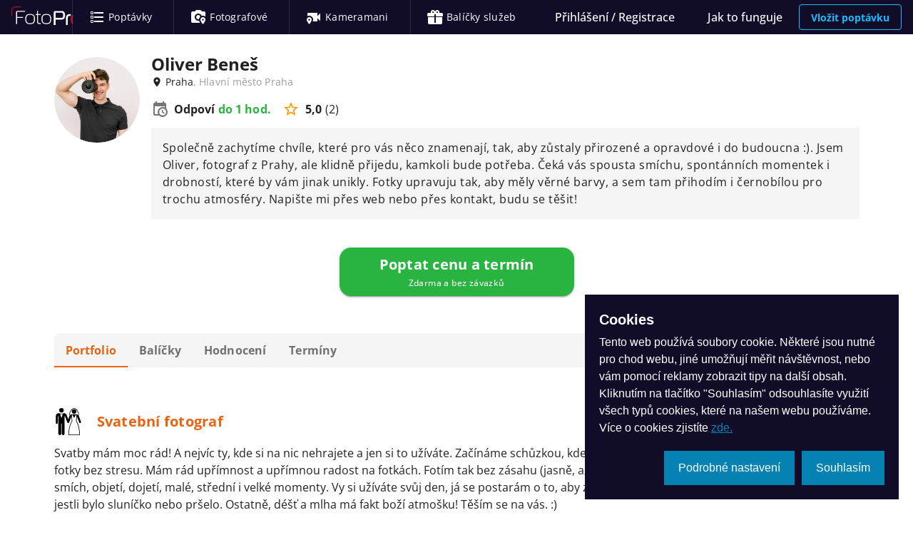

--- FILE ---
content_type: text/html; charset=utf-8
request_url: https://fotoprofici.cz/users/benesoliver/
body_size: 51306
content:
<!doctype html>
<html data-n-head-ssr lang="cs-CZ" data-n-head="%7B%22lang%22:%7B%22ssr%22:%22cs-CZ%22%7D%7D">
  <head >
    <meta data-n-head="ssr" charset="utf-8"><meta data-n-head="ssr" name="viewport" content="width=device-width, initial-scale=1"><meta data-n-head="ssr" data-hid="og-type" property="og:type" content="website"><meta data-n-head="ssr" data-hid="msapplication-TileColor" name="msapplication-TileColor" content="#110c28"><meta data-n-head="ssr" data-hid="theme-color" name="msapplication-TileColor" content="#ffffff"><meta data-n-head="ssr" data-hid="i18n-og" property="og:locale" content="cs_CZ"><meta data-n-head="ssr" data-hid="description" name="description" content="Oliver Beneš, Praha, Hlavní město Praha: Svatební fotograf, Fotograf párů, Reportážní fotograf, Business fotograf, Reportážní fotograf, Fotograf zvířat a domácích mazlíčků, Rodinný fotograf. Prohlédněte si ukázky práce a hodnocení. "><meta data-n-head="ssr" data-hid="keywords" name="keywords" content="Svatební fotograf, Fotograf párů, Reportážní fotograf, Business fotograf, Reportážní fotograf, Fotograf zvířat a domácích mazlíčků, Rodinný fotograf"><meta data-n-head="ssr" data-hid="og-title" property="og:title" content="Oliver Beneš - FotoProfici.cz"><meta data-n-head="ssr" data-hid="og-description" property="og:description" content="Oliver Beneš, Praha, Hlavní město Praha: Svatební fotograf, Fotograf párů, Reportážní fotograf, Business fotograf, Reportážní fotograf, Fotograf zvířat a domácích mazlíčků, Rodinný fotograf. Prohlédněte si ukázky práce a hodnocení. "><meta data-n-head="ssr" data-hid="og-image" property="og:image" content="https://fotoprofici.cz/media/cache/6a/f7/6af7858515aefa911d7f89d81abfffea.webp"><title>Oliver Beneš - FotoProfici.cz</title><base href="/"><link data-n-head="ssr" rel="apple-touch-icon" href="/apple-touch-icon.png?v=2"><link data-n-head="ssr" rel="manifest" href="/site.webmanifest?v=2"><link data-n-head="ssr" rel="icon" type="image/png" sizes="32x32" href="/favicon-32x32.png?v=2"><link data-n-head="ssr" rel="icon" type="image/png" sizes="16x16" href="/favicon-16x16.png?v=2"><link data-n-head="ssr" rel="shortcut icon" href="/favicon.ico?v=2"><link data-n-head="ssr" rel="dns-prefetch" href="https://connect.facebook.net"><link data-n-head="ssr" data-hid="i18n-alt-cs" rel="alternate" href="https://fotoprofici.cz/users/benesoliver/" hreflang="cs"><link data-n-head="ssr" data-hid="i18n-alt-cs-CZ" rel="alternate" href="https://fotoprofici.cz/users/benesoliver/" hreflang="cs-CZ"><link data-n-head="ssr" data-hid="i18n-xd" rel="alternate" href="https://fotoprofici.cz/users/benesoliver/" hreflang="x-default"><link data-n-head="ssr" data-hid="i18n-can" rel="canonical" href="https://fotoprofici.cz/users/benesoliver/"><style data-n-head="vuetify" type="text/css" id="vuetify-theme-stylesheet" nonce="undefined">.v-application a { color: #0582b3; }
.v-application .primary {
  background-color: #0582b3 !important;
  border-color: #0582b3 !important;
}
.v-application .primary--text {
  color: #0582b3 !important;
  caret-color: #0582b3 !important;
}
.v-application .primary.lighten-5 {
  background-color: #b8ffff !important;
  border-color: #b8ffff !important;
}
.v-application .primary--text.text--lighten-5 {
  color: #b8ffff !important;
  caret-color: #b8ffff !important;
}
.v-application .primary.lighten-4 {
  background-color: #9aefff !important;
  border-color: #9aefff !important;
}
.v-application .primary--text.text--lighten-4 {
  color: #9aefff !important;
  caret-color: #9aefff !important;
}
.v-application .primary.lighten-3 {
  background-color: #7cd2ff !important;
  border-color: #7cd2ff !important;
}
.v-application .primary--text.text--lighten-3 {
  color: #7cd2ff !important;
  caret-color: #7cd2ff !important;
}
.v-application .primary.lighten-2 {
  background-color: #5eb7eb !important;
  border-color: #5eb7eb !important;
}
.v-application .primary--text.text--lighten-2 {
  color: #5eb7eb !important;
  caret-color: #5eb7eb !important;
}
.v-application .primary.lighten-1 {
  background-color: #3c9ccf !important;
  border-color: #3c9ccf !important;
}
.v-application .primary--text.text--lighten-1 {
  color: #3c9ccf !important;
  caret-color: #3c9ccf !important;
}
.v-application .primary.darken-1 {
  background-color: #006998 !important;
  border-color: #006998 !important;
}
.v-application .primary--text.text--darken-1 {
  color: #006998 !important;
  caret-color: #006998 !important;
}
.v-application .primary.darken-2 {
  background-color: #00517e !important;
  border-color: #00517e !important;
}
.v-application .primary--text.text--darken-2 {
  color: #00517e !important;
  caret-color: #00517e !important;
}
.v-application .primary.darken-3 {
  background-color: #003a65 !important;
  border-color: #003a65 !important;
}
.v-application .primary--text.text--darken-3 {
  color: #003a65 !important;
  caret-color: #003a65 !important;
}
.v-application .primary.darken-4 {
  background-color: #00254c !important;
  border-color: #00254c !important;
}
.v-application .primary--text.text--darken-4 {
  color: #00254c !important;
  caret-color: #00254c !important;
}
.v-application .secondary {
  background-color: #af0d21 !important;
  border-color: #af0d21 !important;
}
.v-application .secondary--text {
  color: #af0d21 !important;
  caret-color: #af0d21 !important;
}
.v-application .secondary.lighten-5 {
  background-color: #ffa799 !important;
  border-color: #ffa799 !important;
}
.v-application .secondary--text.text--lighten-5 {
  color: #ffa799 !important;
  caret-color: #ffa799 !important;
}
.v-application .secondary.lighten-4 {
  background-color: #ff8b7f !important;
  border-color: #ff8b7f !important;
}
.v-application .secondary--text.text--lighten-4 {
  color: #ff8b7f !important;
  caret-color: #ff8b7f !important;
}
.v-application .secondary.lighten-3 {
  background-color: #ff6f66 !important;
  border-color: #ff6f66 !important;
}
.v-application .secondary--text.text--lighten-3 {
  color: #ff6f66 !important;
  caret-color: #ff6f66 !important;
}
.v-application .secondary.lighten-2 {
  background-color: #ee534e !important;
  border-color: #ee534e !important;
}
.v-application .secondary--text.text--lighten-2 {
  color: #ee534e !important;
  caret-color: #ee534e !important;
}
.v-application .secondary.lighten-1 {
  background-color: #ce3537 !important;
  border-color: #ce3537 !important;
}
.v-application .secondary--text.text--lighten-1 {
  color: #ce3537 !important;
  caret-color: #ce3537 !important;
}
.v-application .secondary.darken-1 {
  background-color: #90000c !important;
  border-color: #90000c !important;
}
.v-application .secondary--text.text--darken-1 {
  color: #90000c !important;
  caret-color: #90000c !important;
}
.v-application .secondary.darken-2 {
  background-color: #720000 !important;
  border-color: #720000 !important;
}
.v-application .secondary--text.text--darken-2 {
  color: #720000 !important;
  caret-color: #720000 !important;
}
.v-application .secondary.darken-3 {
  background-color: #570000 !important;
  border-color: #570000 !important;
}
.v-application .secondary--text.text--darken-3 {
  color: #570000 !important;
  caret-color: #570000 !important;
}
.v-application .secondary.darken-4 {
  background-color: #440000 !important;
  border-color: #440000 !important;
}
.v-application .secondary--text.text--darken-4 {
  color: #440000 !important;
  caret-color: #440000 !important;
}
.v-application .accent {
  background-color: #2962ff !important;
  border-color: #2962ff !important;
}
.v-application .accent--text {
  color: #2962ff !important;
  caret-color: #2962ff !important;
}
.v-application .accent.lighten-5 {
  background-color: #dfe6ff !important;
  border-color: #dfe6ff !important;
}
.v-application .accent--text.text--lighten-5 {
  color: #dfe6ff !important;
  caret-color: #dfe6ff !important;
}
.v-application .accent.lighten-4 {
  background-color: #bfcaff !important;
  border-color: #bfcaff !important;
}
.v-application .accent--text.text--lighten-4 {
  color: #bfcaff !important;
  caret-color: #bfcaff !important;
}
.v-application .accent.lighten-3 {
  background-color: #9eafff !important;
  border-color: #9eafff !important;
}
.v-application .accent--text.text--lighten-3 {
  color: #9eafff !important;
  caret-color: #9eafff !important;
}
.v-application .accent.lighten-2 {
  background-color: #7d94ff !important;
  border-color: #7d94ff !important;
}
.v-application .accent--text.text--lighten-2 {
  color: #7d94ff !important;
  caret-color: #7d94ff !important;
}
.v-application .accent.lighten-1 {
  background-color: #597bff !important;
  border-color: #597bff !important;
}
.v-application .accent--text.text--lighten-1 {
  color: #597bff !important;
  caret-color: #597bff !important;
}
.v-application .accent.darken-1 {
  background-color: #004be2 !important;
  border-color: #004be2 !important;
}
.v-application .accent--text.text--darken-1 {
  color: #004be2 !important;
  caret-color: #004be2 !important;
}
.v-application .accent.darken-2 {
  background-color: #0035c5 !important;
  border-color: #0035c5 !important;
}
.v-application .accent--text.text--darken-2 {
  color: #0035c5 !important;
  caret-color: #0035c5 !important;
}
.v-application .accent.darken-3 {
  background-color: #0021a9 !important;
  border-color: #0021a9 !important;
}
.v-application .accent--text.text--darken-3 {
  color: #0021a9 !important;
  caret-color: #0021a9 !important;
}
.v-application .accent.darken-4 {
  background-color: #00118d !important;
  border-color: #00118d !important;
}
.v-application .accent--text.text--darken-4 {
  color: #00118d !important;
  caret-color: #00118d !important;
}
.v-application .error {
  background-color: #ff1443 !important;
  border-color: #ff1443 !important;
}
.v-application .error--text {
  color: #ff1443 !important;
  caret-color: #ff1443 !important;
}
.v-application .error.lighten-5 {
  background-color: #ffc2c2 !important;
  border-color: #ffc2c2 !important;
}
.v-application .error--text.text--lighten-5 {
  color: #ffc2c2 !important;
  caret-color: #ffc2c2 !important;
}
.v-application .error.lighten-4 {
  background-color: #ffa4a7 !important;
  border-color: #ffa4a7 !important;
}
.v-application .error--text.text--lighten-4 {
  color: #ffa4a7 !important;
  caret-color: #ffa4a7 !important;
}
.v-application .error.lighten-3 {
  background-color: #ff858d !important;
  border-color: #ff858d !important;
}
.v-application .error--text.text--lighten-3 {
  color: #ff858d !important;
  caret-color: #ff858d !important;
}
.v-application .error.lighten-2 {
  background-color: #ff6673 !important;
  border-color: #ff6673 !important;
}
.v-application .error--text.text--lighten-2 {
  color: #ff6673 !important;
  caret-color: #ff6673 !important;
}
.v-application .error.lighten-1 {
  background-color: #ff445a !important;
  border-color: #ff445a !important;
}
.v-application .error--text.text--lighten-1 {
  color: #ff445a !important;
  caret-color: #ff445a !important;
}
.v-application .error.darken-1 {
  background-color: #de002d !important;
  border-color: #de002d !important;
}
.v-application .error--text.text--darken-1 {
  color: #de002d !important;
  caret-color: #de002d !important;
}
.v-application .error.darken-2 {
  background-color: #bd0018 !important;
  border-color: #bd0018 !important;
}
.v-application .error--text.text--darken-2 {
  color: #bd0018 !important;
  caret-color: #bd0018 !important;
}
.v-application .error.darken-3 {
  background-color: #9c0000 !important;
  border-color: #9c0000 !important;
}
.v-application .error--text.text--darken-3 {
  color: #9c0000 !important;
  caret-color: #9c0000 !important;
}
.v-application .error.darken-4 {
  background-color: #7d0000 !important;
  border-color: #7d0000 !important;
}
.v-application .error--text.text--darken-4 {
  color: #7d0000 !important;
  caret-color: #7d0000 !important;
}
.v-application .info {
  background-color: #14bdff !important;
  border-color: #14bdff !important;
}
.v-application .info--text {
  color: #14bdff !important;
  caret-color: #14bdff !important;
}
.v-application .info.lighten-5 {
  background-color: #d7ffff !important;
  border-color: #d7ffff !important;
}
.v-application .info--text.text--lighten-5 {
  color: #d7ffff !important;
  caret-color: #d7ffff !important;
}
.v-application .info.lighten-4 {
  background-color: #b7ffff !important;
  border-color: #b7ffff !important;
}
.v-application .info--text.text--lighten-4 {
  color: #b7ffff !important;
  caret-color: #b7ffff !important;
}
.v-application .info.lighten-3 {
  background-color: #97ffff !important;
  border-color: #97ffff !important;
}
.v-application .info--text.text--lighten-3 {
  color: #97ffff !important;
  caret-color: #97ffff !important;
}
.v-application .info.lighten-2 {
  background-color: #75f5ff !important;
  border-color: #75f5ff !important;
}
.v-application .info--text.text--lighten-2 {
  color: #75f5ff !important;
  caret-color: #75f5ff !important;
}
.v-application .info.lighten-1 {
  background-color: #4fd9ff !important;
  border-color: #4fd9ff !important;
}
.v-application .info--text.text--lighten-1 {
  color: #4fd9ff !important;
  caret-color: #4fd9ff !important;
}
.v-application .info.darken-1 {
  background-color: #00a2e2 !important;
  border-color: #00a2e2 !important;
}
.v-application .info--text.text--darken-1 {
  color: #00a2e2 !important;
  caret-color: #00a2e2 !important;
}
.v-application .info.darken-2 {
  background-color: #0088c6 !important;
  border-color: #0088c6 !important;
}
.v-application .info--text.text--darken-2 {
  color: #0088c6 !important;
  caret-color: #0088c6 !important;
}
.v-application .info.darken-3 {
  background-color: #006eaa !important;
  border-color: #006eaa !important;
}
.v-application .info--text.text--darken-3 {
  color: #006eaa !important;
  caret-color: #006eaa !important;
}
.v-application .info.darken-4 {
  background-color: #005690 !important;
  border-color: #005690 !important;
}
.v-application .info--text.text--darken-4 {
  color: #005690 !important;
  caret-color: #005690 !important;
}
.v-application .success {
  background-color: #29b340 !important;
  border-color: #29b340 !important;
}
.v-application .success--text {
  color: #29b340 !important;
  caret-color: #29b340 !important;
}
.v-application .success.lighten-5 {
  background-color: #c7ffc6 !important;
  border-color: #c7ffc6 !important;
}
.v-application .success--text.text--lighten-5 {
  color: #c7ffc6 !important;
  caret-color: #c7ffc6 !important;
}
.v-application .success.lighten-4 {
  background-color: #a9ffaa !important;
  border-color: #a9ffaa !important;
}
.v-application .success--text.text--lighten-4 {
  color: #a9ffaa !important;
  caret-color: #a9ffaa !important;
}
.v-application .success.lighten-3 {
  background-color: #8cff8f !important;
  border-color: #8cff8f !important;
}
.v-application .success--text.text--lighten-3 {
  color: #8cff8f !important;
  caret-color: #8cff8f !important;
}
.v-application .success.lighten-2 {
  background-color: #6dec74 !important;
  border-color: #6dec74 !important;
}
.v-application .success--text.text--lighten-2 {
  color: #6dec74 !important;
  caret-color: #6dec74 !important;
}
.v-application .success.lighten-1 {
  background-color: #4ecf5a !important;
  border-color: #4ecf5a !important;
}
.v-application .success--text.text--lighten-1 {
  color: #4ecf5a !important;
  caret-color: #4ecf5a !important;
}
.v-application .success.darken-1 {
  background-color: #009725 !important;
  border-color: #009725 !important;
}
.v-application .success--text.text--darken-1 {
  color: #009725 !important;
  caret-color: #009725 !important;
}
.v-application .success.darken-2 {
  background-color: #007d03 !important;
  border-color: #007d03 !important;
}
.v-application .success--text.text--darken-2 {
  color: #007d03 !important;
  caret-color: #007d03 !important;
}
.v-application .success.darken-3 {
  background-color: #006300 !important;
  border-color: #006300 !important;
}
.v-application .success--text.text--darken-3 {
  color: #006300 !important;
  caret-color: #006300 !important;
}
.v-application .success.darken-4 {
  background-color: #004900 !important;
  border-color: #004900 !important;
}
.v-application .success--text.text--darken-4 {
  color: #004900 !important;
  caret-color: #004900 !important;
}
.v-application .warning {
  background-color: #e86413 !important;
  border-color: #e86413 !important;
}
.v-application .warning--text {
  color: #e86413 !important;
  caret-color: #e86413 !important;
}
.v-application .warning.lighten-5 {
  background-color: #ffef9b !important;
  border-color: #ffef9b !important;
}
.v-application .warning--text.text--lighten-5 {
  color: #ffef9b !important;
  caret-color: #ffef9b !important;
}
.v-application .warning.lighten-4 {
  background-color: #ffd280 !important;
  border-color: #ffd280 !important;
}
.v-application .warning--text.text--lighten-4 {
  color: #ffd280 !important;
  caret-color: #ffd280 !important;
}
.v-application .warning.lighten-3 {
  background-color: #ffb665 !important;
  border-color: #ffb665 !important;
}
.v-application .warning--text.text--lighten-3 {
  color: #ffb665 !important;
  caret-color: #ffb665 !important;
}
.v-application .warning.lighten-2 {
  background-color: #ff9a4b !important;
  border-color: #ff9a4b !important;
}
.v-application .warning--text.text--lighten-2 {
  color: #ff9a4b !important;
  caret-color: #ff9a4b !important;
}
.v-application .warning.lighten-1 {
  background-color: #ff7f31 !important;
  border-color: #ff7f31 !important;
}
.v-application .warning--text.text--lighten-1 {
  color: #ff7f31 !important;
  caret-color: #ff7f31 !important;
}
.v-application .warning.darken-1 {
  background-color: #c84900 !important;
  border-color: #c84900 !important;
}
.v-application .warning--text.text--darken-1 {
  color: #c84900 !important;
  caret-color: #c84900 !important;
}
.v-application .warning.darken-2 {
  background-color: #a82e00 !important;
  border-color: #a82e00 !important;
}
.v-application .warning--text.text--darken-2 {
  color: #a82e00 !important;
  caret-color: #a82e00 !important;
}
.v-application .warning.darken-3 {
  background-color: #8a0d00 !important;
  border-color: #8a0d00 !important;
}
.v-application .warning--text.text--darken-3 {
  color: #8a0d00 !important;
  caret-color: #8a0d00 !important;
}
.v-application .warning.darken-4 {
  background-color: #6e0000 !important;
  border-color: #6e0000 !important;
}
.v-application .warning--text.text--darken-4 {
  color: #6e0000 !important;
  caret-color: #6e0000 !important;
}</style><script data-n-head="ssr" type="application/ld+json">[{"@context":"https://schema.org","@type":"BreadcrumbList","itemListElement":[{"@type":"ListItem","position":1,"item":{"@id":"https://fotoprofici.cz/profici/","name":"Katalog profíků"}},{"@type":"ListItem","position":2,"item":{"@id":"https://fotoprofici.cz/profici/?province=hlavni-mesto-praha&amp;region=praha","name":"Praha, Hlavní město Praha"}},{"@type":"ListItem","position":3,"item":{"@id":"https://fotoprofici.cz/profici/?category=svatebni-fotograf&amp;province=hlavni-mesto-praha&amp;region=praha","name":"Svatební fotograf"}},{"@type":"ListItem","position":4,"item":{"@id":"https://fotoprofici.cz/users/benesoliver/","name":"Oliver Beneš"}}]},{"@context":"https://schema.org/","@type":"LocalBusiness","url":"https://fotoprofici.cz/users/benesoliver/","name":"Oliver Beneš","address":{"@type":"PostalAddress","addressLocality":"Praha","addressRegion":"Hlavní město Praha","postalCode":"11000","addressCountry":"cz"},"logo":"https://fotoprofici.cz/media/cache/6a/f7/6af7858515aefa911d7f89d81abfffea.webp","image":["https://fotoprofici.cz/media/cache/f6/fa/f6fa639a410733449cec5c9eea979b30.webp","https://fotoprofici.cz/media/cache/75/f4/75f47b9a7d976e78d48c9a2943ed2b2c.webp","https://fotoprofici.cz/media/cache/24/f9/24f9716e4dd9f4bf981c5a5aa6e86c82.webp","https://fotoprofici.cz/media/cache/62/e5/62e545ef133cdaaaafd811cd6438f191.webp","https://fotoprofici.cz/media/cache/ec/f9/ecf97603b73555c163489733106b95eb.webp","https://fotoprofici.cz/media/cache/2d/3a/2d3afcefbd4390cefe89b03f2af40d84.webp","https://fotoprofici.cz/media/cache/ed/fb/edfb2ff8efef3c4bc5bd697dac39389b.webp","https://fotoprofici.cz/media/cache/d1/b3/d1b3356ec538f6e1b9f842328e544b9c.webp","https://fotoprofici.cz/media/cache/a0/13/a01334a9a9be24bf3708e61046145eed.webp","https://fotoprofici.cz/media/cache/ff/87/ff87cca3165bf2a02e104ba4ed556044.webp","https://fotoprofici.cz/media/cache/67/d8/67d8492ca1f4b95a084573240e2fd6fe.webp","https://fotoprofici.cz/media/cache/21/91/21910daf3e88fe066d83544a5e2abd70.webp","https://fotoprofici.cz/media/cache/dd/2d/dd2d15e9ebe1b8a35d3aa1e7b007613e.webp","https://fotoprofici.cz/media/cache/c8/ce/c8ceec918c94d18f7392a3e5d9e7d0a6.webp","https://fotoprofici.cz/media/cache/ec/ca/eccaa07f024f293b72ccdb7de0dde257.webp","https://fotoprofici.cz/media/cache/1a/64/1a64658cb4a3d6e93e94d09e18d85330.webp","https://fotoprofici.cz/media/cache/fd/1c/fd1c30d19a3525041a5710a15579a300.webp","https://fotoprofici.cz/media/cache/7f/4b/7f4b0609403cd0aa9e208bd1c2e737e6.webp","https://fotoprofici.cz/media/cache/3e/34/3e34b3abcecfcec6bb43ec6e1cbe49e9.webp","https://fotoprofici.cz/media/cache/d5/ae/d5ae1fd57e58203733470a183041cfb2.webp","https://fotoprofici.cz/media/cache/79/98/799819c27426db8c0696740ece5be19d.webp","https://fotoprofici.cz/media/cache/e6/0e/e60e4f09c323e11485101b3f17adcf75.webp","https://fotoprofici.cz/media/cache/4c/d8/4cd8c64b4a4bcd12f52d4cdb51881380.webp","https://fotoprofici.cz/media/cache/13/3e/133e294a27cfad57956aff9410eea60b.webp","https://fotoprofici.cz/media/cache/01/1e/011ea3f7f2b5b45f5995f237daa9569e.webp","https://fotoprofici.cz/media/cache/cb/76/cb76a8a1dbc8766e2c0d73a104e7ce56.webp","https://fotoprofici.cz/media/cache/db/00/db006b99ca23fe449a5f5ca44284dd8c.webp","https://fotoprofici.cz/media/cache/c3/0c/c30ce8a36c85be02d4f549ac0172e3cb.webp","https://fotoprofici.cz/media/cache/46/db/46db66d147beed96005a853ba49296af.webp","https://fotoprofici.cz/media/cache/2a/e8/2ae8f0dd556141a2befedc5b70d4c80c.webp"],"aggregateRating":{"@type":"AggregateRating","ratingValue":5,"reviewCount":2,"worstRating":1,"bestRating":5,"itemReviewed":"Oliver Beneš"}}]</script><link rel="preload" href="/assets/babbd98.js" as="script"><link rel="preload" href="/assets/6f30b3e.js" as="script"><link rel="preload" href="/assets/css/40cdb18.css" as="style"><link rel="preload" href="/assets/a2821d9.js" as="script"><link rel="preload" href="/assets/css/44f88aa.css" as="style"><link rel="preload" href="/assets/ff084f2.js" as="script"><link rel="preload" href="/assets/css/bf8871d.css" as="style"><link rel="preload" href="/assets/9c9f481.js" as="script"><link rel="preload" href="/assets/0d69839.js" as="script"><link rel="preload" href="/assets/css/6c6478d.css" as="style"><link rel="preload" href="/assets/2bd7476.js" as="script"><link rel="preload" href="/assets/css/c8ffd8b.css" as="style"><link rel="preload" href="/assets/8b46a1a.js" as="script"><link rel="preload" href="/assets/css/a6c4c5e.css" as="style"><link rel="preload" href="/assets/8a3904a.js" as="script"><link rel="preload" href="/assets/css/acfbc7f.css" as="style"><link rel="preload" href="/assets/7de271e.js" as="script"><link rel="preload" href="/assets/9f9a954.js" as="script"><link rel="stylesheet" href="/assets/css/40cdb18.css"><link rel="stylesheet" href="/assets/css/44f88aa.css"><link rel="stylesheet" href="/assets/css/bf8871d.css"><link rel="stylesheet" href="/assets/css/6c6478d.css"><link rel="stylesheet" href="/assets/css/c8ffd8b.css"><link rel="stylesheet" href="/assets/css/a6c4c5e.css"><link rel="stylesheet" href="/assets/css/acfbc7f.css">
  </head>
  <body >
    <div data-server-rendered="true" id="__nuxt"><!----><div id="__layout"><div data-app="true" id="app" class="v-application v-application--is-ltr theme--light"><div class="v-application--wrap"><div data-v-e1bc9fde><!----> <header class="v-sheet theme--dark elevation-2 v-toolbar v-toolbar--dense v-app-bar v-app-bar--clipped v-app-bar--elevate-on-scroll v-app-bar--fixed v-app-bar--hide-shadow" style="height:48px;margin-top:0px;transform:translateY(0px);left:0px;right:0px;" data-v-e1bc9fde><div class="v-toolbar__content" style="height:48px;"><button type="button" aria-label="Navigace" class="v-app-bar__nav-icon hidden-sm-and-up v-btn v-btn--icon v-btn--round theme--dark v-size--default" data-v-e1bc9fde><span class="v-btn__content"><span class="v-badge v-badge--dot v-badge--overlap theme--dark" data-v-e1bc9fde><span aria-hidden="true" class="v-icon notranslate theme--dark" data-v-e1bc9fde><svg xmlns="http://www.w3.org/2000/svg" viewBox="0 0 24 24" role="img" aria-hidden="true" class="v-icon__svg"><path d="M3,6H21V8H3V6M3,11H21V13H3V11M3,16H21V18H3V16Z"></path></svg></span><span class="v-badge__wrapper"><span aria-atomic="true" aria-label="Odznak" aria-live="polite" role="status" class="v-badge__badge error" style="bottom:calc(100% - 8px);left:calc(100% - 8px);right:auto;top:auto;display:none;"></span></span></span></span></button> <div class="v-toolbar__title ml-0 pl-0" data-v-e1bc9fde><a href="/" title="FotoProfíci.cz" class="mr-3 d-inline-block nuxt-link-active" data-v-e1bc9fde><img src="/assets/img/logo-blue.c04513e.svg" alt="FotoProfici.cz" title="FotoProfici.cz" class="logo" data-v-e1bc9fde></a></div> <hr role="separator" aria-orientation="vertical" class="hidden-xs-only v-divider v-divider--vertical theme--dark" data-v-e1bc9fde> <div class="v-toolbar__items hidden-xs-only" data-v-e1bc9fde><a href="/poptavky/" title="Poptávky" class="v-btn v-btn--router v-btn--text theme--dark v-size--x-large" data-v-e1bc9fde><span class="v-btn__content"><span aria-hidden="true" class="v-icon notranslate theme--dark" data-v-e1bc9fde><svg xmlns="http://www.w3.org/2000/svg" viewBox="0 0 24 24" role="img" aria-hidden="true" class="v-icon__svg"><path d="M21,19V17H8V19H21M21,13V11H8V13H21M8,7H21V5H8V7M4,5V7H6V5H4M3,5A1,1 0 0,1 4,4H6A1,1 0 0,1 7,5V7A1,1 0 0,1 6,8H4A1,1 0 0,1 3,7V5M4,11V13H6V11H4M3,11A1,1 0 0,1 4,10H6A1,1 0 0,1 7,11V13A1,1 0 0,1 6,14H4A1,1 0 0,1 3,13V11M4,17V19H6V17H4M3,17A1,1 0 0,1 4,16H6A1,1 0 0,1 7,17V19A1,1 0 0,1 6,20H4A1,1 0 0,1 3,19V17Z"></path></svg></span> <span class="v-badge v-badge--inline theme--dark" data-v-e1bc9fde><span class="pl-1 hidden-md-and-down text-body-2 text-xl-body-1" data-v-e1bc9fde>Poptávky</span><span class="v-badge__wrapper"><span aria-atomic="true" aria-label="Odznak" aria-live="polite" role="status" class="v-badge__badge error" style="display:none;"></span></span></span></span></a> <hr role="separator" aria-orientation="vertical" class="v-divider v-divider--vertical theme--dark" data-v-e1bc9fde><a href="/fotografove/" title="Fotografové" class="v-btn v-btn--router v-btn--text theme--dark v-size--x-large" data-v-e1bc9fde><span class="v-btn__content"><span aria-hidden="true" class="v-icon notranslate theme--dark" data-v-e1bc9fde><svg xmlns="http://www.w3.org/2000/svg" viewBox="0 0 24 24" role="img" aria-hidden="true" class="v-icon__svg"><path d="M18.5 16.8C17.8 16.8 17.3 16.2 17.3 15.6C17.3 14.9 17.9 14.4 18.5 14.4S19.7 15 19.7 15.6C19.8 16.2 19.2 16.8 18.5 16.8M18.5 12C16.6 12 15 13.6 15 15.5C15 18.1 18.5 22 18.5 22S22 18.1 22 15.5C22 13.6 20.4 12 18.5 12M9 2L7 4H4C2.9 4 2 4.9 2 6V18C2 19.1 2.9 20 4 20H14.5C13.9 19.1 13.4 18.1 13.1 16.9C12.8 17 12.4 17 12 17C9.2 17 7 14.8 7 12S9.2 7 12 7C14.1 7 16 8.3 16.7 10.3C17.3 10.1 17.9 10 18.5 10C19.8 10 21 10.5 22 11.3V6C22 4.9 21.1 4 20 4H17L15 2H9M11.9 9C10.3 9 9 10.4 9 12C9 13.7 10.3 15 12 15C12.4 15 12.7 14.9 13 14.8C13.2 13.4 13.9 12.2 14.9 11.3C14.6 10 13.4 9 11.9 9C12 9 12 9 11.9 9Z"></path></svg></span> <span class="v-badge v-badge--inline theme--dark" data-v-e1bc9fde><span class="pl-1 hidden-md-and-down text-body-2 text-xl-body-1" data-v-e1bc9fde>Fotografové</span><span class="v-badge__wrapper"><span aria-atomic="true" aria-label="Odznak" aria-live="polite" role="status" class="v-badge__badge error" style="display:none;"></span></span></span></span></a> <hr role="separator" aria-orientation="vertical" class="v-divider v-divider--vertical theme--dark" data-v-e1bc9fde><a href="/kameramani/" title="Kameramani" class="v-btn v-btn--router v-btn--text theme--dark v-size--x-large" data-v-e1bc9fde><span class="v-btn__content"><span aria-hidden="true" class="v-icon notranslate theme--dark" data-v-e1bc9fde><svg xmlns="http://www.w3.org/2000/svg" viewBox="0 0 24 24" role="img" aria-hidden="true" class="v-icon__svg"><path d="M5.5 16.8C4.8 16.8 4.3 16.2 4.3 15.6C4.3 14.9 4.9 14.4 5.5 14.4S6.7 15 6.7 15.6C6.8 16.2 6.2 16.8 5.5 16.8M5.5 12C3.6 12 2 13.6 2 15.5C2 18.1 5.5 22 5.5 22S9 18.1 9 15.5C9 13.6 7.4 12 5.5 12M4 6C3.4 6 3 6.4 3 7V10.6C3.8 10.2 4.6 10 5.5 10C8.5 10 11 12.5 11 15.5C11 16.4 10.8 17.2 10.5 18H16C16.6 18 17 17.6 17 17V13.5L21 17.5V6.5L17 10.5V7C17 6.4 16.6 6 16 6H4Z"></path></svg></span> <span class="v-badge v-badge--inline theme--dark" data-v-e1bc9fde><span class="pl-1 hidden-md-and-down text-body-2 text-xl-body-1" data-v-e1bc9fde>Kameramani</span><span class="v-badge__wrapper"><span aria-atomic="true" aria-label="Odznak" aria-live="polite" role="status" class="v-badge__badge error" style="display:none;"></span></span></span></span></a> <hr role="separator" aria-orientation="vertical" class="v-divider v-divider--vertical theme--dark" data-v-e1bc9fde><a href="/balicky-sluzeb/" title="Balíčky služeb" class="v-btn v-btn--router v-btn--text theme--dark v-size--x-large" data-v-e1bc9fde><span class="v-btn__content"><span aria-hidden="true" class="v-icon notranslate theme--dark" data-v-e1bc9fde><svg xmlns="http://www.w3.org/2000/svg" viewBox="0 0 24 24" role="img" aria-hidden="true" class="v-icon__svg"><path d="M9.06,1.93C7.17,1.92 5.33,3.74 6.17,6H3A2,2 0 0,0 1,8V10A1,1 0 0,0 2,11H11V8H13V11H22A1,1 0 0,0 23,10V8A2,2 0 0,0 21,6H17.83C19,2.73 14.6,0.42 12.57,3.24L12,4L11.43,3.22C10.8,2.33 9.93,1.94 9.06,1.93M9,4C9.89,4 10.34,5.08 9.71,5.71C9.08,6.34 8,5.89 8,5A1,1 0 0,1 9,4M15,4C15.89,4 16.34,5.08 15.71,5.71C15.08,6.34 14,5.89 14,5A1,1 0 0,1 15,4M2,12V20A2,2 0 0,0 4,22H20A2,2 0 0,0 22,20V12H13V20H11V12H2Z"></path></svg></span> <span class="v-badge v-badge--inline theme--dark" data-v-e1bc9fde><span class="pl-1 hidden-md-and-down text-body-2 text-xl-body-1" data-v-e1bc9fde>Balíčky služeb</span><span class="v-badge__wrapper"><span aria-atomic="true" aria-label="Odznak" aria-live="polite" role="status" class="v-badge__badge error" style="display:none;"></span></span></span></span></a> <!----></div> <div class="spacer" data-v-e1bc9fde></div> <div class="v-toolbar__items" data-v-e1bc9fde><button type="button" class="hidden-xs-only v-btn v-btn--text theme--dark v-size--x-large" data-v-e1bc9fde><span class="v-btn__content">
        Přihlášení / Registrace
      </span></button> <a href="/jak-to-funguje/" title="Jak to funguje" class="hidden-xs-only v-btn v-btn--router v-btn--text theme--dark v-size--x-large" data-v-e1bc9fde><span class="v-btn__content">
          Jak to funguje
        </span></a> <!----> <div class="d-inline-flex align-center" data-v-e1bc9fde><a href="/vlozit-poptavku/" class="v-btn v-btn--outlined v-btn--router theme--dark v-size--default info--text" data-v-e1bc9fde><span class="v-btn__content"><strong data-v-e1bc9fde>Vložit poptávku</strong></span></a></div></div></div></header> <!----><!----><!----><!----><!----></div> <main class="v-main pb-16" style="padding-top:48px;padding-right:0px;padding-bottom:0px;padding-left:0px;"><div class="v-main__wrap"><!----> <div class="container pt-0" data-v-5bb3696a data-v-5bb3696a><div class="row row--dense" data-v-5bb3696a data-v-5bb3696a><div class="col-xl-12 col-12" data-v-5bb3696a data-v-5bb3696a><!----> <div id="profileInfo" flat="" class="px-0 px-sm-0 v-sheet theme--light" data-v-5bb3696a><!----> <div no-prefetch="" class="v-card v-card--flat v-sheet theme--light rounded-0" data-v-5bb3696a><!----> <div class="v-card__text"><div class="row row--dense align-start"><div class="col col-12"><div class="row row--dense align-start justify-space-between"><div class="col-xl-8 col-12"><div tabindex="-1" class="px-0 v-list-item v-list-item--three-line theme--light"><div class="v-avatar v-list-item__avatar v-avatar--left rounded-0 v-avatar--tile" style="height:56px;min-width:56px;width:56px;"><span class="v-badge v-badge--bordered v-badge--bottom v-badge--dot v-badge--overlap theme--light avatar-badge badgeLarge"> <div class="v-avatar primary darken-3" style="height:56px;min-width:56px;width:56px;"><img src="https://fotoprofici.cz/media/cache/6a/f7/6af7858515aefa911d7f89d81abfffea.webp" alt="Oliver Beneš" width="56" height="56" loading="lazy"></div><span class="v-badge__wrapper"><span aria-atomic="true" aria-label="Odznak" aria-live="polite" role="status" class="v-badge__badge success" style="bottom:auto;left:calc(100% - 12px);right:auto;top:calc(100% - 12px);display:none;"></span></span></span></div> <div class="v-list-item__content"><div><h1 class="v-list-item__title font-weight-bold text-wrap text-h6 text-md-h5">
                    Oliver Beneš
                  </h1> <div class="mb-2 text-subtitle-2 font-weight-regular"><!----><!----> <span class="d-inline-flex align-center"><span aria-hidden="true" class="v-icon notranslate text--primary mr-1 theme--light" style="font-size:16px;height:16px;width:16px;"><svg xmlns="http://www.w3.org/2000/svg" viewBox="0 0 24 24" role="img" aria-hidden="true" class="v-icon__svg" style="font-size:16px;height:16px;width:16px;"><path d="M12,11.5A2.5,2.5 0 0,1 9.5,9A2.5,2.5 0 0,1 12,6.5A2.5,2.5 0 0,1 14.5,9A2.5,2.5 0 0,1 12,11.5M12,2A7,7 0 0,0 5,9C5,14.25 12,22 12,22C12,22 19,14.25 19,9A7,7 0 0,0 12,2Z"></path></svg></span> <span>Praha</span> <span class="grey--text">, Hlavní město Praha</span></span></div></div> <div><div class="d-flex align-md-center flex-column flex-md-row mb-2"><div class="d-flex align-center mr-4 mb-1 text-md-subtitle-1"><span aria-hidden="true" class="v-icon notranslate v-icon--left theme--light"><svg xmlns="http://www.w3.org/2000/svg" viewBox="0 0 24 24" role="img" aria-hidden="true" class="v-icon__svg"><path d="M15,13H16.5V15.82L18.94,17.23L18.19,18.53L15,16.69V13M19,8H5V19H9.67C9.24,18.09 9,17.07 9,16A7,7 0 0,1 16,9C17.07,9 18.09,9.24 19,9.67V8M5,21C3.89,21 3,20.1 3,19V5C3,3.89 3.89,3 5,3H6V1H8V3H16V1H18V3H19A2,2 0 0,1 21,5V11.1C22.24,12.36 23,14.09 23,16A7,7 0 0,1 16,23C14.09,23 12.36,22.24 11.1,21H5M16,11.15A4.85,4.85 0 0,0 11.15,16C11.15,18.68 13.32,20.85 16,20.85A4.85,4.85 0 0,0 20.85,16C20.85,13.32 18.68,11.15 16,11.15Z"></path></svg></span> <span class="font-weight-bold">
                        Odpoví
                        <span class="success--text">
                          do 1 hod.
                        </span></span></div> <div class="d-flex align-center mr-4 mb-1 text-md-subtitle-1"><span aria-hidden="true" class="v-icon notranslate v-icon--left theme--light orange--text"><svg xmlns="http://www.w3.org/2000/svg" viewBox="0 0 24 24" role="img" aria-hidden="true" class="v-icon__svg"><path d="M12,15.39L8.24,17.66L9.23,13.38L5.91,10.5L10.29,10.13L12,6.09L13.71,10.13L18.09,10.5L14.77,13.38L15.76,17.66M22,9.24L14.81,8.63L12,2L9.19,8.63L2,9.24L7.45,13.97L5.82,21L12,17.27L18.18,21L16.54,13.97L22,9.24Z"></path></svg></span> <span><span class="font-weight-bold">5,0</span> <span>(2)</span></span></div> <!----> <!----></div> <div class="hidden-xs-only" data-v-5bb3696a><div class="d-flex text--primary pa-4 v-sheet theme--light grey lighten-4" data-v-5bb3696a><p class="pre-formatted text-body-1 mb-0" data-v-5bb3696a>Společně zachytíme chvíle, které pro vás něco znamenají, tak, aby zůstaly přirozené a opravdové i do budoucna :). Jsem Oliver, fotograf z Prahy, ale klidně přijedu, kamkoli bude potřeba. Čeká vás spousta smíchu, spontánních momentek i drobností, které by vám jinak unikly. Fotky upravuju tak, aby měly věrné barvy, a sem tam přihodím i černobílou pro trochu atmosféry. Napište mi přes web nebo přes kontakt, budu se těšit!
</p></div></div></div></div></div></div> <div class="spacer"></div> <div class="text-center py-2 py-xl-8 col-xl-4 col-12"><!----> <button type="button" title="Poptat cenu a termín" block="true" class="v-btn v-btn--block v-btn--is-elevated v-btn--has-bg v-btn--rounded theme--dark v-size--x-large success px-14 py-2 my-4 rounded-big px-8 py-2" data-v-2a1576dc data-v-5bb3696a><span class="v-btn__content"><div class="d-inline-flex flex-column text-center" data-v-2a1576dc><span class="font-weight-bold text-h6" data-v-2a1576dc>Poptat cenu a termín</span> <span class="text-caption font-weight-medium" data-v-2a1576dc>Zdarma a bez závazků</span></div></span></button> <!----></div></div> </div></div></div> <!----></div> <div class="hidden-sm-and-up" data-v-5bb3696a><div class="d-flex text--primary pa-4 v-sheet theme--light grey lighten-4" data-v-5bb3696a><p class="pre-formatted text-body-1 mb-0" data-v-5bb3696a>Společně zachytíme chvíle, které pro vás něco znamenají, tak, aby zůstaly přirozené a opravdové i do budoucna :). Jsem Oliver, fotograf z Prahy, ale klidně přijedu, kamkoli bude potřeba. Čeká vás spousta smíchu, spontánních momentek i drobností, které by vám jinak unikly. Fotky upravuju tak, aby měly věrné barvy, a sem tam přihodím i černobílou pro trochu atmosféry. Napište mi přes web nebo přes kontakt, budu se těšit!
</p></div></div> <!----></div> <div class="v-tabs px-md-4 my-4 rounded-t-lg profile-tabs theme--light" data-v-5bb3696a><div role="tablist" class="v-item-group theme--light v-slide-group v-tabs-bar v-tabs-bar--is-mobile v-tabs-bar--show-arrows primary--text text--darken-4 grey lighten-4"><div class="v-slide-group__prev v-slide-group__prev--disabled"><span aria-hidden="true" class="v-icon notranslate v-icon--disabled theme--light"><svg xmlns="http://www.w3.org/2000/svg" viewBox="0 0 24 24" role="img" aria-hidden="true" class="v-icon__svg"><path d="M15.41,16.58L10.83,12L15.41,7.41L14,6L8,12L14,18L15.41,16.58Z"></path></svg></span></div><div class="v-slide-group__wrapper"><div class="v-slide-group__content v-tabs-bar__content"><div class="v-tabs-slider-wrapper" style="transition:none;"><div class="v-tabs-slider warning"></div></div><a href="/users/benesoliver/" aria-current="page" tabindex="0" aria-selected="true" role="tab" class="font-weight-bold text-capitalize rounded-t-lg warning--text v-tab--active v-tab--active v-tab" data-v-5bb3696a>Portfolio</a> <a href="/users/benesoliver/balicky/" tabindex="0" aria-selected="false" role="tab" class="font-weight-bold text-capitalize rounded-t-lg v-tab" data-v-5bb3696a>Balíčky</a> <a href="/users/benesoliver/hodnoceni/" tabindex="0" aria-selected="false" role="tab" class="font-weight-bold text-capitalize rounded-t-lg v-tab" data-v-5bb3696a>Hodnocení</a> <a href="/users/benesoliver/terminy/" tabindex="0" aria-selected="false" role="tab" class="font-weight-bold text-capitalize rounded-t-lg v-tab" data-v-5bb3696a>Termíny</a></div></div><div class="v-slide-group__next v-slide-group__next--disabled"><span aria-hidden="true" class="v-icon notranslate v-icon--disabled theme--light"><svg xmlns="http://www.w3.org/2000/svg" viewBox="0 0 24 24" role="img" aria-hidden="true" class="v-icon__svg"><path d="M8.59,16.58L13.17,12L8.59,7.41L10,6L16,12L10,18L8.59,16.58Z"></path></svg></span></div></div></div> <div class="container" data-v-5bb3696a data-v-5bb3696a><div class="row"><div class="col-xl-12 col-12"><div class="v-card v-card--flat v-sheet theme--light"><div class="row"><div class="col col-12"><div id="profile-category-2176" class="my-4 px-0 v-card v-card--flat v-sheet theme--light"><div><div class="v-card__text"><div class="row row--dense align-center justify-space-between"><div class="col-sm-6 col-md-6 col-lg-6 col-12"><div class="row align-center justify-start"><svg fill="#000000" height="800px" width="800px" version="1.1" id="wedding" xmlns="http://www.w3.org/2000/svg" xmlns:xlink="http://www.w3.org/1999/xlink" viewBox="0 0 128 128" xml:space="preserve" class="mr-2 x-large" data-v-b1cb72ea data-v-b1cb72ea><polygon points="27.4,27.4 32.5,30.3 27.4,33.2 " data-v-b1cb72ea></polygon><polygon points="37.5,27.4 32.5,30.3 37.5,33.2 " data-v-b1cb72ea></polygon><circle cx="32.5" cy="13.5" r="10.1" data-v-b1cb72ea></circle><circle cx="89.3" cy="18.5" r="10.1" data-v-b1cb72ea></circle><path d="M120.2,65.1c0,0,0-0.1-0.1-0.1l-9.2-25.3c-0.4-1.1-1-2.2-1.7-3.1c2.2-4.4,2.3-9.9-0.4-14.5l-6.3-10.9
	c-2.7-4.7-7.7-7.6-13.1-7.6S79,6.5,76.3,11.1L70,22.1c-2.7,4.6-2.6,10-0.4,14.5c-0.7,0.9-1.3,2-1.7,3.1l-5,13.9L56,34.6
	c-1.7-4.8-6.1-8.3-10.8-8.3h-5.1c0,0-7.8,21.9-7.6,22.1c0.2,0.2-7.6-22.1-7.6-22.1h-5.1c-7,0-12.6,5.7-12.6,12.6v30.9
	c0,2.4,2,4.4,4.4,4.4s4.4-2,4.4-4.4V41.4c0-0.7,0.6-1.3,1.3-1.3c0.7,0,1.3,0.6,1.3,1.3V118c0,3.8,2.8,6.8,6.3,6.8s6.3-3.1,6.3-6.8
	V74.3c0-0.7,0.6-1.3,1.3-1.3s1.3,0.6,1.3,1.3V118c0,3.8,2.8,6.8,6.3,6.8s6.3-3.1,6.3-6.8V41.4c0-0.7,0.6-1.3,1.3-1.3
	c0.5,0,1,0.3,1.2,0.8l9.8,26.9c0.8,2.3,3.4,3.5,5.7,2.7c1.2-0.4,2.1-1.4,2.6-2.5l0,0l8.4-23c0.2-0.5,0.7-0.9,1.3-0.8l0,0l0.4,0
	c0.4,5.8,1,11.4,1.9,16.9c-9.4,14.6-15,36.8-15.4,61.1l0,2.6h51.8l0-2.6c-0.4-24.4-6-46.6-15.4-61.1c0.9-5.4,1.6-11.1,1.9-16.9
	l0.4,0l0,0c0.6,0,1.1,0.3,1.3,0.8l8.4,23l0,0c0.8,2.3,3.4,3.5,5.7,2.6C119.8,69.9,121,67.4,120.2,65.1z M112.7,122.3H66.1
	c0.4-25,6.4-47,15.5-60.6c-1.5-8.5-2.4-17.9-2.4-27.8h2.5L89,47.7c0,0.7,8.1-13.8,8.1-13.8h0h2.5c-0.1,9.9-0.9,19.3-2.4,27.8
	C106.3,75.3,112.4,97.3,112.7,122.3z M107.4,34.5c-2.3-2-5.3-3.2-8.4-3.2H79.8c-3.1,0-6.1,1.1-8.4,3.2c-1.5-3.5-1.3-7.6,0.7-11.2
	l6.3-10.9c2.2-3.8,6.3-6.3,10.9-6.3c4.7,0,8.8,2.5,10.9,6.3l6.3,10.9C108.7,26.9,108.8,31,107.4,34.5z" data-v-b1cb72ea></path></svg> <div class="col col-9"><h2 class="v-list-item__title text-h6 font-weight-bold warning--text"><!---->Svatební fotograf
    </h2> <!----></div> <div class="spacer"></div></div></div> <!----></div></div> <div class="row row--dense align-center justify-space-between"><div class="col"><div class="text--primary px-1 v-sheet theme--light rounded lighten-4"><p class="pre-formatted text--primary">Svatby mám moc rád! A nejvíc ty, kde si na nic nehrajete a jen si to užíváte. Začínáme schůzkou, kde proboříme ledy a dám vám pár tipů, jak mít skvělé fotky bez stresu. Mám rád upřímnost a upřímnou radost na fotkách. Fotím tak bez zásahu (jasně, až na skupinky) hlavně to, co se opravdu děje - smích, objetí, dojetí, malé, střední i velké momenty. Vy si užíváte svůj den, já se postarám o to, aby zůstal zachycený takový, jaký byl. Nehledě na to, jestli bylo sluníčko nebo pršelo. Ostatně, déšť a mlha má fakt boží atmošku! Těším se na vás. :)</p></div></div></div> <hr role="separator" aria-orientation="horizontal" class="mb-4 v-divider theme--light"> <div class="v-sheet theme--light rounded" style="height:260px;" data-v-69fa0968><div class="swiper gallery-list" data-v-69fa0968><div class="swiper-wrapper" data-v-69fa0968><div class="swiper-slide mr-1" style="width:172.9px;height:260px;" data-v-69fa0968><div class="relative" data-v-69fa0968><img src="https://fotoprofici.cz/media/cache/f6/fa/f6fa639a410733449cec5c9eea979b30.webp" loading="lazy" alt="Svatební fotograf - Fotografie č. 1" class="rounded" style="width:172.9px;height:260px;" data-v-69fa0968> <!----> <!----></div></div><div class="swiper-slide mr-1" style="width:172.9px;height:260px;" data-v-69fa0968><div class="relative" data-v-69fa0968><img src="https://fotoprofici.cz/media/cache/75/f4/75f47b9a7d976e78d48c9a2943ed2b2c.webp" loading="lazy" alt="Svatební fotograf - Fotografie č. 2" class="rounded" style="width:172.9px;height:260px;" data-v-69fa0968> <!----> <!----></div></div><div class="swiper-slide mr-1" style="width:390.8666666666667px;height:260px;" data-v-69fa0968><div class="relative" data-v-69fa0968><img src="https://fotoprofici.cz/media/cache/24/f9/24f9716e4dd9f4bf981c5a5aa6e86c82.webp" loading="lazy" alt="Svatební fotograf - Fotografie č. 3" class="rounded" style="width:390.8666666666667px;height:260px;" data-v-69fa0968> <!----> <!----></div></div><div class="swiper-slide mr-1" style="width:390.8666666666667px;height:260px;" data-v-69fa0968><div class="relative" data-v-69fa0968><img src="https://fotoprofici.cz/media/cache/62/e5/62e545ef133cdaaaafd811cd6438f191.webp" loading="lazy" alt="Svatební fotograf - Fotografie č. 4" class="rounded" style="width:390.8666666666667px;height:260px;" data-v-69fa0968> <!----> <!----></div></div><div class="swiper-slide mr-1" style="width:390.8666666666667px;height:260px;" data-v-69fa0968><div class="relative" data-v-69fa0968><img src="https://fotoprofici.cz/media/cache/ec/f9/ecf97603b73555c163489733106b95eb.webp" loading="lazy" alt="Svatební fotograf - Fotografie č. 5" class="rounded" style="width:390.8666666666667px;height:260px;" data-v-69fa0968> <!----> <!----></div></div><div class="swiper-slide mr-1" style="width:390.8666666666667px;height:260px;" data-v-69fa0968><div class="relative" data-v-69fa0968><img src="https://fotoprofici.cz/media/cache/2d/3a/2d3afcefbd4390cefe89b03f2af40d84.webp" loading="lazy" alt="Svatební fotograf - Fotografie č. 6" class="rounded" style="width:390.8666666666667px;height:260px;" data-v-69fa0968> <!----> <!----></div></div><div class="swiper-slide mr-1" style="width:172.9px;height:260px;" data-v-69fa0968><div class="relative" data-v-69fa0968><img src="https://fotoprofici.cz/media/cache/ed/fb/edfb2ff8efef3c4bc5bd697dac39389b.webp" loading="lazy" alt="Svatební fotograf - Fotografie č. 7" class="rounded" style="width:172.9px;height:260px;" data-v-69fa0968> <!----> <!----></div></div><div class="swiper-slide mr-1" style="width:390.8666666666667px;height:260px;" data-v-69fa0968><div class="relative" data-v-69fa0968><img src="https://fotoprofici.cz/media/cache/d1/b3/d1b3356ec538f6e1b9f842328e544b9c.webp" loading="lazy" alt="Svatební fotograf - Fotografie č. 8" class="rounded" style="width:390.8666666666667px;height:260px;" data-v-69fa0968> <!----> <!----></div></div><div class="swiper-slide mr-1" style="width:390.8666666666667px;height:260px;" data-v-69fa0968><div class="relative" data-v-69fa0968><img src="https://fotoprofici.cz/media/cache/a0/13/a01334a9a9be24bf3708e61046145eed.webp" loading="lazy" alt="Svatební fotograf - Fotografie č. 9" class="rounded" style="width:390.8666666666667px;height:260px;" data-v-69fa0968> <!----> <!----></div></div><div class="swiper-slide mr-1" style="width:390.8666666666667px;height:260px;" data-v-69fa0968><div class="relative" data-v-69fa0968><img src="https://fotoprofici.cz/media/cache/ff/87/ff87cca3165bf2a02e104ba4ed556044.webp" loading="lazy" alt="Svatební fotograf - Fotografie č. 10" class="rounded" style="width:390.8666666666667px;height:260px;" data-v-69fa0968> <!----> <!----></div></div><div class="swiper-slide mr-1" style="width:390.8666666666667px;height:260px;" data-v-69fa0968><div class="relative" data-v-69fa0968><img src="https://fotoprofici.cz/media/cache/67/d8/67d8492ca1f4b95a084573240e2fd6fe.webp" loading="lazy" alt="Svatební fotograf - Fotografie č. 11" class="rounded" style="width:390.8666666666667px;height:260px;" data-v-69fa0968> <!----> <!----></div></div><div class="swiper-slide mr-1" style="width:172.9px;height:260px;" data-v-69fa0968><div class="relative" data-v-69fa0968><img src="https://fotoprofici.cz/media/cache/21/91/21910daf3e88fe066d83544a5e2abd70.webp" loading="lazy" alt="Svatební fotograf - Fotografie č. 12" class="rounded" style="width:172.9px;height:260px;" data-v-69fa0968> <!----> <!----></div></div><div class="swiper-slide mr-1" style="width:172.9px;height:260px;" data-v-69fa0968><div class="relative" data-v-69fa0968><img src="https://fotoprofici.cz/media/cache/dd/2d/dd2d15e9ebe1b8a35d3aa1e7b007613e.webp" loading="lazy" alt="Svatební fotograf - Fotografie č. 13" class="rounded" style="width:172.9px;height:260px;" data-v-69fa0968> <!----> <!----></div></div><div class="swiper-slide mr-1" style="width:390.8666666666667px;height:260px;" data-v-69fa0968><div class="relative" data-v-69fa0968><img src="https://fotoprofici.cz/media/cache/c8/ce/c8ceec918c94d18f7392a3e5d9e7d0a6.webp" loading="lazy" alt="Svatební fotograf - Fotografie č. 14" class="rounded" style="width:390.8666666666667px;height:260px;" data-v-69fa0968> <!----> <!----></div></div><div class="swiper-slide mr-1" style="width:390.8666666666667px;height:260px;" data-v-69fa0968><div class="relative" data-v-69fa0968><img src="https://fotoprofici.cz/media/cache/ec/ca/eccaa07f024f293b72ccdb7de0dde257.webp" loading="lazy" alt="Svatební fotograf - Fotografie č. 15" class="rounded" style="width:390.8666666666667px;height:260px;" data-v-69fa0968> <!----> <!----></div></div><div class="swiper-slide mr-1" style="width:390.8666666666667px;height:260px;" data-v-69fa0968><div class="relative" data-v-69fa0968><img src="https://fotoprofici.cz/media/cache/1a/64/1a64658cb4a3d6e93e94d09e18d85330.webp" loading="lazy" alt="Svatební fotograf - Fotografie č. 16" class="rounded" style="width:390.8666666666667px;height:260px;" data-v-69fa0968> <!----> <!----></div></div><div class="swiper-slide mr-1" style="width:172.9px;height:260px;" data-v-69fa0968><div class="relative" data-v-69fa0968><img src="https://fotoprofici.cz/media/cache/fd/1c/fd1c30d19a3525041a5710a15579a300.webp" loading="lazy" alt="Svatební fotograf - Fotografie č. 17" class="rounded" style="width:172.9px;height:260px;" data-v-69fa0968> <!----> <!----></div></div><div class="swiper-slide mr-1" style="width:390.8666666666667px;height:260px;" data-v-69fa0968><div class="relative" data-v-69fa0968><img src="https://fotoprofici.cz/media/cache/7f/4b/7f4b0609403cd0aa9e208bd1c2e737e6.webp" loading="lazy" alt="Svatební fotograf - Fotografie č. 18" class="rounded" style="width:390.8666666666667px;height:260px;" data-v-69fa0968> <!----> <!----></div></div><div class="swiper-slide mr-1" style="width:172.9px;height:260px;" data-v-69fa0968><div class="relative" data-v-69fa0968><img src="https://fotoprofici.cz/media/cache/3e/34/3e34b3abcecfcec6bb43ec6e1cbe49e9.webp" loading="lazy" alt="Svatební fotograf - Fotografie č. 19" class="rounded" style="width:172.9px;height:260px;" data-v-69fa0968> <!----> <!----></div></div><div class="swiper-slide mr-1" style="width:390.8666666666667px;height:260px;" data-v-69fa0968><div class="relative" data-v-69fa0968><img src="https://fotoprofici.cz/media/cache/d5/ae/d5ae1fd57e58203733470a183041cfb2.webp" loading="lazy" alt="Svatební fotograf - Fotografie č. 20" class="rounded" style="width:390.8666666666667px;height:260px;" data-v-69fa0968> <!----> <!----></div></div><div class="swiper-slide mr-1" style="width:390.8666666666667px;height:260px;" data-v-69fa0968><div class="relative" data-v-69fa0968><img src="https://fotoprofici.cz/media/cache/79/98/799819c27426db8c0696740ece5be19d.webp" loading="lazy" alt="Svatební fotograf - Fotografie č. 21" class="rounded" style="width:390.8666666666667px;height:260px;" data-v-69fa0968> <!----> <!----></div></div><div class="swiper-slide mr-1" style="width:390.8666666666667px;height:260px;" data-v-69fa0968><div class="relative" data-v-69fa0968><img src="https://fotoprofici.cz/media/cache/e6/0e/e60e4f09c323e11485101b3f17adcf75.webp" loading="lazy" alt="Svatební fotograf - Fotografie č. 22" class="rounded" style="width:390.8666666666667px;height:260px;" data-v-69fa0968> <!----> <!----></div></div><div class="swiper-slide mr-1" style="width:390.8666666666667px;height:260px;" data-v-69fa0968><div class="relative" data-v-69fa0968><img src="https://fotoprofici.cz/media/cache/4c/d8/4cd8c64b4a4bcd12f52d4cdb51881380.webp" loading="lazy" alt="Svatební fotograf - Fotografie č. 23" class="rounded" style="width:390.8666666666667px;height:260px;" data-v-69fa0968> <!----> <!----></div></div><div class="swiper-slide mr-1" style="width:172.9px;height:260px;" data-v-69fa0968><div class="relative" data-v-69fa0968><img src="https://fotoprofici.cz/media/cache/13/3e/133e294a27cfad57956aff9410eea60b.webp" loading="lazy" alt="Svatební fotograf - Fotografie č. 24" class="rounded" style="width:172.9px;height:260px;" data-v-69fa0968> <!----> <!----></div></div><div class="swiper-slide mr-1" style="width:390.8666666666667px;height:260px;" data-v-69fa0968><div class="relative" data-v-69fa0968><img src="https://fotoprofici.cz/media/cache/01/1e/011ea3f7f2b5b45f5995f237daa9569e.webp" loading="lazy" alt="Svatební fotograf - Fotografie č. 25" class="rounded" style="width:390.8666666666667px;height:260px;" data-v-69fa0968> <!----> <!----></div></div><div class="swiper-slide mr-1" style="width:390.8666666666667px;height:260px;" data-v-69fa0968><div class="relative" data-v-69fa0968><img src="https://fotoprofici.cz/media/cache/cb/76/cb76a8a1dbc8766e2c0d73a104e7ce56.webp" loading="lazy" alt="Svatební fotograf - Fotografie č. 26" class="rounded" style="width:390.8666666666667px;height:260px;" data-v-69fa0968> <!----> <!----></div></div><div class="swiper-slide mr-1" style="width:390.8666666666667px;height:260px;" data-v-69fa0968><div class="relative" data-v-69fa0968><img src="https://fotoprofici.cz/media/cache/db/00/db006b99ca23fe449a5f5ca44284dd8c.webp" loading="lazy" alt="Svatební fotograf - Fotografie č. 27" class="rounded" style="width:390.8666666666667px;height:260px;" data-v-69fa0968> <!----> <!----></div></div><div class="swiper-slide mr-1" style="width:172.9px;height:260px;" data-v-69fa0968><div class="relative" data-v-69fa0968><img src="https://fotoprofici.cz/media/cache/c3/0c/c30ce8a36c85be02d4f549ac0172e3cb.webp" loading="lazy" alt="Svatební fotograf - Fotografie č. 28" class="rounded" style="width:172.9px;height:260px;" data-v-69fa0968> <!----> <!----></div></div><div class="swiper-slide mr-1" style="width:390.8666666666667px;height:260px;" data-v-69fa0968><div class="relative" data-v-69fa0968><img src="https://fotoprofici.cz/media/cache/46/db/46db66d147beed96005a853ba49296af.webp" loading="lazy" alt="Svatební fotograf - Fotografie č. 29" class="rounded" style="width:390.8666666666667px;height:260px;" data-v-69fa0968> <!----> <!----></div></div><div class="swiper-slide" style="width:390.8666666666667px;height:260px;" data-v-69fa0968><div class="relative" data-v-69fa0968><img src="https://fotoprofici.cz/media/cache/2a/e8/2ae8f0dd556141a2befedc5b70d4c80c.webp" loading="lazy" alt="Svatební fotograf - Fotografie č. 30" class="rounded" style="width:390.8666666666667px;height:260px;" data-v-69fa0968> <!----> <!----></div></div></div> <button type="button" aria-label="Previous image" class="swiper-button-prev grey lighten-5 v-btn v-btn--icon v-btn--round v-btn--rounded theme--light v-size--default" data-v-69fa0968><span class="v-btn__content"><span aria-hidden="true" class="v-icon notranslate theme--dark" style="font-size:36px;height:36px;width:36px;" data-v-69fa0968><svg xmlns="http://www.w3.org/2000/svg" viewBox="0 0 24 24" role="img" aria-hidden="true" class="v-icon__svg" style="font-size:36px;height:36px;width:36px;"><path d="M15.41,16.58L10.83,12L15.41,7.41L14,6L8,12L14,18L15.41,16.58Z"></path></svg></span></span></button> <button type="button" aria-label="Next image" class="swiper-button-next grey lighten-5 v-btn v-btn--icon v-btn--round v-btn--rounded theme--light v-size--default" data-v-69fa0968><span class="v-btn__content"><span aria-hidden="true" class="v-icon notranslate theme--dark" style="font-size:36px;height:36px;width:36px;" data-v-69fa0968><svg xmlns="http://www.w3.org/2000/svg" viewBox="0 0 24 24" role="img" aria-hidden="true" class="v-icon__svg" style="font-size:36px;height:36px;width:36px;"><path d="M8.59,16.58L13.17,12L8.59,7.41L10,6L16,12L10,18L8.59,16.58Z"></path></svg></span></span></button></div></div></div></div><div id="profile-category-6141" class="my-4 px-0 v-card v-card--flat v-sheet theme--light"><div><div class="v-card__text"><div class="row row--dense align-center justify-space-between"><div class="col-sm-6 col-md-6 col-lg-6 col-12"><div class="row align-center justify-start"><svg fill="#000000" width="800px" height="800px" viewBox="0 0 512 512" enable-background="new 0 0 512 512" id="Good_x5F_relationship" version="1.1" xml:space="preserve" xmlns="http://www.w3.org/2000/svg" xmlns:xlink="http://www.w3.org/1999/xlink" class="mr-2 x-large" data-v-b1cb72ea data-v-b1cb72ea><g data-v-b1cb72ea><g data-v-b1cb72ea><path d="M22.987,441.282v41.148h221.975h10h247.979v-45.383c0-16.825-5.782-33.331-16.282-46.477    c-10.501-13.146-25.32-22.436-41.729-26.154l-39.727-9.004l0.001-16.521c8.849-3.881,16.995-9.4,24.035-16.44    c8.72-8.721,15.335-19.483,19.124-31.114c0.934-2.842,1.695-5.732,2.296-8.658c13.089-1.674,23.24-12.875,23.24-26.412    c0-7.078-2.797-13.783-7.735-18.752v-61.079c0-36.447-31.26-67.359-68.84-68.763v-0.067h-0.154    c-4.672-5.572-11.558-8.839-18.926-8.85h-0.117c-0.088,0-0.176,0-0.266,0c-25.402,0-49.494,10.077-67.859,28.392    c-18.822,18.771-29.188,43.587-29.188,69.878v40.807c-4.743,4.935-7.431,11.526-7.431,18.434    c0,13.535,10.148,24.734,23.234,26.412c0.6,2.924,1.361,5.812,2.293,8.65c7.203,22.041,23.416,39.152,43.787,47.844v16.24    l-39.726,9.004c-13.131,2.977-25.237,9.527-34.934,18.759c0.147-1.711,0.239-3.431,0.239-5.157    c0-18.669-8.386-36.057-23.01-47.709c-4.746-3.776-7.468-9.381-7.468-15.377V213.158c0-26.857-10.586-52.15-29.807-71.219    c-18.868-18.72-43.665-28.89-69.807-28.708c-26.103,0.206-50.642,10.484-69.096,28.939    c-18.668,18.659-28.949,43.476-28.949,69.878v102.415c0,6.074-2.776,11.727-7.615,15.507    c-14.915,11.634-23.469,29.146-23.469,48.05c0,15.832,6.233,31.101,17.201,42.412C24.136,427.014,22.987,434.022,22.987,441.282z     M244.962,472.431H32.987v-31.148c0-26.894,18.318-49.828,44.546-55.772l42.939-9.732l0.001-19.205    c5.837,1.423,11.926,2.196,18.195,2.196c6.486,0,12.784-0.816,18.806-2.338l-0.001,19.347l42.941,9.732    c10.803,2.448,20.258,7.784,27.649,15.086c-17.229,8.855-36.392,13.526-55.81,13.526h-118.9v10h118.9    c21.775,0,43.262-5.412,62.42-15.686c6.531,9.338,10.287,20.684,10.287,32.846V472.431z M71.855,319.777    c3.621,6.373,8.124,12.179,13.348,17.251v9.801c0,8.774,1.096,17.48,3.23,25.957l-12.278,2.782    c-2.851-9.232-4.3-18.786-4.3-28.466V319.777z M98.186,370.575c-1.973-7.751-2.982-15.717-2.982-23.746v-1.588    c4.734,3.262,9.854,5.996,15.271,8.143v14.406L98.186,370.575z M203.792,371.017c-0.268,1.601-0.572,3.205-0.904,4.806    c-0.088-0.021-0.174-0.046-0.263-0.065l-13.225-2.998c2.13-8.467,3.224-17.164,3.224-25.93v-10.268    c5.017-4.957,9.345-10.604,12.854-16.777v30.874C205.478,357.464,204.91,364.313,203.792,371.017z M182.624,346.829    c0,8.021-1.009,15.977-2.977,23.72l-12.173-2.759v-14.648c5.38-2.185,10.454-4.961,15.149-8.25V346.829z M452.073,272.188    c0.119-1.771,0.191-3.548,0.191-5.333v-2.077c5.026-1.875,9.127-5.595,11.539-10.282c0.063,0.585,0.097,1.175,0.097,1.77    C463.9,263.769,458.908,270.12,452.073,272.188z M456.165,176.436v68.41c0,3.342-1.505,6.402-3.9,8.491v-5.57    c0-8.381-2.492-16.474-7.212-23.411c-1.763-2.581-3.132-5.432-4.07-8.473c-0.928-3.008-1.397-6.135-1.397-9.296v-10.37    c0-15.665-12.75-28.41-28.383-28.41l-11.502-0.084c2.141-6.157,3.254-12.685,3.254-19.226v-25c0-1.828-0.199-3.633-0.588-5.389    C432.223,121.863,456.165,147.041,456.165,176.436z M290.814,197.025c0-23.615,9.322-45.917,26.25-62.798    c16.478-16.433,38.06-25.473,60.813-25.473c0.078,0,0.159,0,0.237,0h0.123c4.946,0.007,9.537,2.48,12.281,6.614    c1.594,2.403,2.436,5.213,2.436,8.126v25c0,7.706-1.762,15.075-5.234,21.899c-8.309,16.297-24.818,26.421-43.086,26.421    c-13.264,0-25.725,5.163-35.085,14.534c-9.372,9.374-14.534,21.83-14.534,35.076v6.043c-2.617-2.468-4.2-5.957-4.2-9.773V197.025z     M283.384,256.267c0-0.839,0.086-1.666,0.21-2.485c2.474,4.62,6.458,8.344,11.421,10.458v2.616c0,1.784,0.072,3.562,0.191,5.331    C288.374,270.116,283.384,263.767,283.384,256.267z M308.415,288.214c-2.256-6.863-3.4-14.049-3.4-21.358v-20.43    c0-10.575,4.121-20.52,11.607-28.007c7.474-7.482,17.422-11.603,28.012-11.603c20.998,0,40.07-11.082,50.5-29.128l16.031,0.118    c10.156,0,18.42,8.259,18.42,18.41v10.37c0,4.161,0.619,8.28,1.842,12.243c1.233,4,3.039,7.757,5.363,11.16    c3.582,5.263,5.475,11.41,5.475,17.777v19.09c0,7.309-1.145,14.495-3.404,21.371c-3.308,10.151-9.08,19.542-16.691,27.153    c-12.965,12.965-30.198,20.105-48.524,20.105C343.868,335.485,317.655,316.491,308.415,288.214z M373.645,345.485    c7.397,0,14.633-1.036,21.56-3.001v13.892l-21.252,11.088l-21.255-11.088l0.001-13.716    C359.401,344.502,366.431,345.485,373.645,345.485z M305.184,374.17l41.829-9.481l26.939,14.055l26.938-14.055l41.83,9.481    c29.57,6.702,50.222,32.558,50.222,62.878v35.383h-42.494v-29.143h-10v29.143H306.205v-29.143h-10v29.143h-41.243v-31.148v-4.234    C254.962,406.728,275.614,380.872,305.184,374.17z M19.059,378.019c0-15.801,7.15-30.439,19.622-40.168    c7.284-5.689,11.462-14.215,11.462-23.389V212.047c0-23.73,9.24-46.035,26.02-62.806c16.588-16.588,38.644-25.826,62.104-26.011    c23.454-0.221,45.724,8.979,62.685,25.807c17.314,17.177,26.85,39.949,26.85,64.121v101.775c0,9.061,4.098,17.518,11.239,23.2    c12.227,9.741,19.238,24.279,19.238,39.886c0,11.731-3.901,22.764-11.092,31.734c-7.361-13.936-19.535-25.01-34.706-30.955    c0.438-2.04,0.833-4.09,1.175-6.135c1.209-7.246,1.822-14.649,1.822-22.005v-82.827c0-30.566-19.57-57.271-48.697-66.451    l-3.006,9.537c24.944,7.862,41.703,30.734,41.703,56.914v14.128c0,36.839-29.97,66.81-66.809,66.81s-66.81-29.971-66.81-66.81    h-0.004v-12.757c0-21.864,12.716-41.925,32.446-51.28l0.559-0.257c23.572-10.857,38.804-34.652,38.804-60.62v-8.555h-10v8.555    c0,21.863-12.7,41.915-32.408,51.266l-0.589,0.271c-23.577,10.868-38.812,34.663-38.812,60.619v77.9    c0,10.633,1.587,21.127,4.703,31.27c-15.839,5.893-28.516,17.341-36.026,31.816C23.182,401.162,19.059,389.778,19.059,378.019z" data-v-b1cb72ea></path><path d="M129.961,309.755l-9.025,4.305c3.298,6.913,10.379,11.38,18.04,11.38c7.654,0,14.734-4.466,18.038-11.376l-9.021-4.313    c-1.652,3.455-5.191,5.688-9.017,5.688C135.147,315.439,131.608,313.208,129.961,309.755z" data-v-b1cb72ea></path><path d="M110.676,262.421L110.676,262.421c-2.65,0-4.799,2.148-4.799,4.799v5.76c0,2.65,2.148,4.799,4.799,4.799l0,0    c2.649,0,4.798-2.148,4.798-4.799v-5.76C115.474,264.569,113.325,262.421,110.676,262.421z" data-v-b1cb72ea></path><path d="M166.658,277.778c2.649,0,4.798-2.148,4.798-4.799v-5.76c0-2.65-2.148-4.799-4.798-4.799c-2.65,0-4.799,2.148-4.799,4.799    v5.76C161.859,275.63,164.008,277.778,166.658,277.778z" data-v-b1cb72ea></path><path d="M392.34,299.345l-9.021-4.314c-1.716,3.588-5.389,5.905-9.358,5.905c-3.975,0-7.647-2.316-9.357-5.901l-9.025,4.307    c3.361,7.043,10.576,11.595,18.383,11.595C381.759,310.936,388.974,306.386,392.34,299.345z" data-v-b1cb72ea></path><path d="M344.942,246.449c-2.717,0-4.92,2.203-4.92,4.92v5.906c0,2.717,2.203,4.92,4.92,4.92c2.718,0,4.92-2.203,4.92-4.92v-5.906    C349.862,248.652,347.66,246.449,344.942,246.449z" data-v-b1cb72ea></path><path d="M402.342,262.195L402.342,262.195c2.718,0,4.92-2.203,4.92-4.92v-5.906c0-2.717-2.202-4.92-4.92-4.92l0,0    c-2.718,0-4.921,2.203-4.921,4.92v5.906C397.421,259.992,399.624,262.195,402.342,262.195z" data-v-b1cb72ea></path><path d="M285.655,29.733c-9.592-0.943-19.159,2.207-26.252,8.638c-2.423,2.197-4.492,4.713-6.169,7.457    c-1.676-2.744-3.746-5.26-6.169-7.458c-7.092-6.43-16.661-9.579-26.252-8.637c-15.183,1.49-27.556,13.001-30.088,27.992    c-0.282,1.67-0.445,3.377-0.483,5.074c-0.167,7.512,2.468,15.067,7.418,21.273l6.56,8.224l39.27,42.677    c2.407,2.925,5.947,4.599,9.745,4.599l0,0c3.798,0,7.339-1.674,9.746-4.599l39.038-42.408l6.79-8.492    c4.951-6.207,7.585-13.762,7.418-21.274c-0.037-1.691-0.2-3.398-0.482-5.074C313.211,42.734,300.838,31.224,285.655,29.733z     M300.991,77.838l-6.449,8.085l-39.023,42.392l-0.23,0.269c-0.687,0.86-1.581,0.989-2.054,0.989c-0.472,0-1.366-0.128-2.053-0.988    l-39.255-42.661l-6.449-8.085c-3.492-4.379-5.353-9.641-5.238-14.814c0.027-1.214,0.145-2.436,0.347-3.631    c1.782-10.553,10.502-18.656,21.204-19.707c6.887-0.678,13.479,1.488,18.559,6.094c5.012,4.544,7.886,11.027,7.886,17.787v6.878    h10v-6.878c0-6.76,2.874-13.243,7.886-17.787c5.08-4.605,11.672-6.771,18.559-6.094c10.702,1.05,19.422,9.154,21.205,19.706    c0.202,1.2,0.318,2.421,0.346,3.631C306.345,68.197,304.484,73.458,300.991,77.838z" data-v-b1cb72ea></path></g></g></svg> <div class="col col-9"><h2 class="v-list-item__title text-h6 font-weight-bold warning--text"><!---->Párové focení
    </h2> <!----></div> <div class="spacer"></div></div></div> <!----></div></div> <div class="row row--dense align-center justify-space-between"><div class="col"><div class="text--primary px-1 v-sheet theme--light rounded lighten-4"><p class="pre-formatted text--primary">Chcete parádní fotky, na kterých bude vidět, jak moc se máte rádi? U mě je focení v klidu, v pohodě a hlavně přirozeně. Jen vy dva, přirozené barvy a spousta hezkých momentů :).
Ať už chcete párové focení v přírodě, doma v teplákách nebo třeba romantiku pod hvězdami, jsem pro :) </p></div></div></div> <hr role="separator" aria-orientation="horizontal" class="mb-4 v-divider theme--light"> <div class="v-sheet theme--light rounded" style="height:260px;" data-v-69fa0968><div class="swiper gallery-list" data-v-69fa0968><div class="swiper-wrapper" data-v-69fa0968><div class="swiper-slide mr-1" style="width:390.8666666666667px;height:260px;" data-v-69fa0968><div class="relative" data-v-69fa0968><img src="https://fotoprofici.cz/media/cache/03/01/03014963e59ddb1c730063c1d3040769.webp" loading="lazy" alt="Párové focení - Fotografie č. 1" class="rounded" style="width:390.8666666666667px;height:260px;" data-v-69fa0968> <!----> <!----></div></div><div class="swiper-slide mr-1" style="width:390.8666666666667px;height:260px;" data-v-69fa0968><div class="relative" data-v-69fa0968><img src="https://fotoprofici.cz/media/cache/6a/e6/6ae6d94cf4aae2baa2c63d5affd90d40.webp" loading="lazy" alt="Párové focení - Fotografie č. 2" class="rounded" style="width:390.8666666666667px;height:260px;" data-v-69fa0968> <!----> <!----></div></div><div class="swiper-slide mr-1" style="width:173.33333333333331px;height:260px;" data-v-69fa0968><div class="relative" data-v-69fa0968><img src="https://fotoprofici.cz/media/cache/2b/c2/2bc2bfdb0d430bcf3cefe29257a97edf.webp" loading="lazy" alt="Párové focení - Fotografie č. 3" class="rounded" style="width:173.33333333333331px;height:260px;" data-v-69fa0968> <!----> <!----></div></div><div class="swiper-slide mr-1" style="width:172.9px;height:260px;" data-v-69fa0968><div class="relative" data-v-69fa0968><img src="https://fotoprofici.cz/media/cache/67/be/67be9d3d70b2d334974da452051abaac.webp" loading="lazy" alt="Párové focení - Fotografie č. 4" class="rounded" style="width:172.9px;height:260px;" data-v-69fa0968> <!----> <!----></div></div><div class="swiper-slide mr-1" style="width:172.9px;height:260px;" data-v-69fa0968><div class="relative" data-v-69fa0968><img src="https://fotoprofici.cz/media/cache/d9/50/d950232e9b6e56d4c4d4f46c39447ae1.webp" loading="lazy" alt="Párové focení - Fotografie č. 5" class="rounded" style="width:172.9px;height:260px;" data-v-69fa0968> <!----> <!----></div></div><div class="swiper-slide mr-1" style="width:172.9px;height:260px;" data-v-69fa0968><div class="relative" data-v-69fa0968><img src="https://fotoprofici.cz/media/cache/ea/12/ea128c0b8ee4644a6489fef5c66c240b.webp" loading="lazy" alt="Párové focení - Fotografie č. 6" class="rounded" style="width:172.9px;height:260px;" data-v-69fa0968> <!----> <!----></div></div><div class="swiper-slide mr-1" style="width:172.9px;height:260px;" data-v-69fa0968><div class="relative" data-v-69fa0968><img src="https://fotoprofici.cz/media/cache/ec/c0/ecc0dc2db6e19b26387fee9e63ee8b09.webp" loading="lazy" alt="Párové focení - Fotografie č. 7" class="rounded" style="width:172.9px;height:260px;" data-v-69fa0968> <!----> <!----></div></div><div class="swiper-slide mr-1" style="width:172.9px;height:260px;" data-v-69fa0968><div class="relative" data-v-69fa0968><img src="https://fotoprofici.cz/media/cache/37/49/3749566b57338ba7b66d598c8a3cca43.webp" loading="lazy" alt="Párové focení - Fotografie č. 8" class="rounded" style="width:172.9px;height:260px;" data-v-69fa0968> <!----> <!----></div></div><div class="swiper-slide mr-1" style="width:172.9px;height:260px;" data-v-69fa0968><div class="relative" data-v-69fa0968><img src="https://fotoprofici.cz/media/cache/7c/44/7c448c4827e8f0301dbbf2352b027cd8.webp" loading="lazy" alt="Párové focení - Fotografie č. 9" class="rounded" style="width:172.9px;height:260px;" data-v-69fa0968> <!----> <!----></div></div><div class="swiper-slide mr-1" style="width:390.8666666666667px;height:260px;" data-v-69fa0968><div class="relative" data-v-69fa0968><img src="https://fotoprofici.cz/media/cache/2a/e3/2ae3b99588b6de27a620fcb62dbc0d12.webp" loading="lazy" alt="Párové focení - Fotografie č. 10" class="rounded" style="width:390.8666666666667px;height:260px;" data-v-69fa0968> <!----> <!----></div></div><div class="swiper-slide mr-1" style="width:172.9px;height:260px;" data-v-69fa0968><div class="relative" data-v-69fa0968><img src="https://fotoprofici.cz/media/cache/b7/6f/b76ffdbbbc76cf89ceda6f67aa276570.webp" loading="lazy" alt="Párové focení - Fotografie č. 11" class="rounded" style="width:172.9px;height:260px;" data-v-69fa0968> <!----> <!----></div></div><div class="swiper-slide mr-1" style="width:172.9px;height:260px;" data-v-69fa0968><div class="relative" data-v-69fa0968><img src="https://fotoprofici.cz/media/cache/32/8f/328fc4aa73b20fd57969e6fc6bc7ae19.webp" loading="lazy" alt="Párové focení - Fotografie č. 12" class="rounded" style="width:172.9px;height:260px;" data-v-69fa0968> <!----> <!----></div></div><div class="swiper-slide mr-1" style="width:172.9px;height:260px;" data-v-69fa0968><div class="relative" data-v-69fa0968><img src="https://fotoprofici.cz/media/cache/9e/05/9e050e2b1609f002487c8b6314d2fd50.webp" loading="lazy" alt="Párové focení - Fotografie č. 13" class="rounded" style="width:172.9px;height:260px;" data-v-69fa0968> <!----> <!----></div></div><div class="swiper-slide mr-1" style="width:172.9px;height:260px;" data-v-69fa0968><div class="relative" data-v-69fa0968><img src="https://fotoprofici.cz/media/cache/a0/b1/a0b15f830398e78a923d334c76fe0a5a.webp" loading="lazy" alt="Párové focení - Fotografie č. 14" class="rounded" style="width:172.9px;height:260px;" data-v-69fa0968> <!----> <!----></div></div><div class="swiper-slide mr-1" style="width:390.8666666666667px;height:260px;" data-v-69fa0968><div class="relative" data-v-69fa0968><img src="https://fotoprofici.cz/media/cache/16/cf/16cf89e950f5030d7d1369742ed78d97.webp" loading="lazy" alt="Párové focení - Fotografie č. 15" class="rounded" style="width:390.8666666666667px;height:260px;" data-v-69fa0968> <!----> <!----></div></div><div class="swiper-slide mr-1" style="width:172.9px;height:260px;" data-v-69fa0968><div class="relative" data-v-69fa0968><img src="https://fotoprofici.cz/media/cache/5d/1c/5d1c1be2f9469a658f7fa51f2d965666.webp" loading="lazy" alt="Párové focení - Fotografie č. 16" class="rounded" style="width:172.9px;height:260px;" data-v-69fa0968> <!----> <!----></div></div><div class="swiper-slide mr-1" style="width:172.9px;height:260px;" data-v-69fa0968><div class="relative" data-v-69fa0968><img src="https://fotoprofici.cz/media/cache/b1/03/b103da1e78e74e5d0dfe4072b3410c9c.webp" loading="lazy" alt="Párové focení - Fotografie č. 17" class="rounded" style="width:172.9px;height:260px;" data-v-69fa0968> <!----> <!----></div></div><div class="swiper-slide mr-1" style="width:390.8666666666667px;height:260px;" data-v-69fa0968><div class="relative" data-v-69fa0968><img src="https://fotoprofici.cz/media/cache/a2/47/a2471eb7aea401198d853b30822b1524.webp" loading="lazy" alt="Párové focení - Fotografie č. 18" class="rounded" style="width:390.8666666666667px;height:260px;" data-v-69fa0968> <!----> <!----></div></div><div class="swiper-slide mr-1" style="width:172.9px;height:260px;" data-v-69fa0968><div class="relative" data-v-69fa0968><img src="https://fotoprofici.cz/media/cache/54/e2/54e2dea5479d27576e5162bb18ab6160.webp" loading="lazy" alt="Párové focení - Fotografie č. 19" class="rounded" style="width:172.9px;height:260px;" data-v-69fa0968> <!----> <!----></div></div><div class="swiper-slide mr-1" style="width:390.8666666666667px;height:260px;" data-v-69fa0968><div class="relative" data-v-69fa0968><img src="https://fotoprofici.cz/media/cache/bd/39/bd397f871a28370ead82640bc6f176e0.webp" loading="lazy" alt="Párové focení - Fotografie č. 20" class="rounded" style="width:390.8666666666667px;height:260px;" data-v-69fa0968> <!----> <!----></div></div><div class="swiper-slide mr-1" style="width:172.9px;height:260px;" data-v-69fa0968><div class="relative" data-v-69fa0968><img src="https://fotoprofici.cz/media/cache/3d/76/3d7695cf7e122e5ef8365c2d1a0b4f55.webp" loading="lazy" alt="Párové focení - Fotografie č. 21" class="rounded" style="width:172.9px;height:260px;" data-v-69fa0968> <!----> <!----></div></div><div class="swiper-slide mr-1" style="width:390.8666666666667px;height:260px;" data-v-69fa0968><div class="relative" data-v-69fa0968><img src="https://fotoprofici.cz/media/cache/f0/14/f0143291c5195cf6c26ce08a444b6dc7.webp" loading="lazy" alt="Párové focení - Fotografie č. 22" class="rounded" style="width:390.8666666666667px;height:260px;" data-v-69fa0968> <!----> <!----></div></div><div class="swiper-slide mr-1" style="width:390.8666666666667px;height:260px;" data-v-69fa0968><div class="relative" data-v-69fa0968><img src="https://fotoprofici.cz/media/cache/67/20/672080639df4f282898691ee709701e8.webp" loading="lazy" alt="Párové focení - Fotografie č. 23" class="rounded" style="width:390.8666666666667px;height:260px;" data-v-69fa0968> <!----> <!----></div></div><div class="swiper-slide" style="width:172.9px;height:260px;" data-v-69fa0968><div class="relative" data-v-69fa0968><img src="https://fotoprofici.cz/media/cache/94/bd/94bd9669839eb068bf98bbaed3f5e5a1.webp" loading="lazy" alt="Párové focení - Fotografie č. 24" class="rounded" style="width:172.9px;height:260px;" data-v-69fa0968> <!----> <!----></div></div></div> <button type="button" aria-label="Previous image" class="swiper-button-prev grey lighten-5 v-btn v-btn--icon v-btn--round v-btn--rounded theme--light v-size--default" data-v-69fa0968><span class="v-btn__content"><span aria-hidden="true" class="v-icon notranslate theme--dark" style="font-size:36px;height:36px;width:36px;" data-v-69fa0968><svg xmlns="http://www.w3.org/2000/svg" viewBox="0 0 24 24" role="img" aria-hidden="true" class="v-icon__svg" style="font-size:36px;height:36px;width:36px;"><path d="M15.41,16.58L10.83,12L15.41,7.41L14,6L8,12L14,18L15.41,16.58Z"></path></svg></span></span></button> <button type="button" aria-label="Next image" class="swiper-button-next grey lighten-5 v-btn v-btn--icon v-btn--round v-btn--rounded theme--light v-size--default" data-v-69fa0968><span class="v-btn__content"><span aria-hidden="true" class="v-icon notranslate theme--dark" style="font-size:36px;height:36px;width:36px;" data-v-69fa0968><svg xmlns="http://www.w3.org/2000/svg" viewBox="0 0 24 24" role="img" aria-hidden="true" class="v-icon__svg" style="font-size:36px;height:36px;width:36px;"><path d="M8.59,16.58L13.17,12L8.59,7.41L10,6L16,12L10,18L8.59,16.58Z"></path></svg></span></span></button></div></div></div></div><div id="profile-category-1358" class="my-4 px-0 v-card v-card--flat v-sheet theme--light"><div><div class="v-card__text"><div class="row row--dense align-center justify-space-between"><div class="col-sm-6 col-md-6 col-lg-6 col-12"><div class="row align-center justify-start"><svg width="50" height="50" viewBox="0 0 50 50" fill="none" xmlns="http://www.w3.org/2000/svg" class="mr-2 x-large" data-v-b1cb72ea data-v-b1cb72ea><path fill-rule="evenodd" clip-rule="evenodd" d="M16 7H18V13H16V7ZM14 7C14 5.89543 14.8954 5 16 5H18C19.1046 5 20 5.89543 20 7V9H31V7C31 5.89543 31.8954 5 33 5H35C36.1046 5 37 5.89543 37 7V9H42C43.6569 9 45 10.3431 45 12V42C45 43.6569 43.6569 45 42 45H8C6.34314 45 5 43.6569 5 42V12C5 10.3431 6.34315 9 8 9H14V7ZM18 15C19.1046 15 20 14.1046 20 13V11H31V13C31 14.1046 31.8954 15 33 15H35C36.1046 15 37 14.1046 37 13V11H42C42.5523 11 43 11.4477 43 12V17H7V12C7 11.4477 7.44772 11 8 11H14V13C14 14.1046 14.8954 15 16 15H18ZM43 19H7V42C7 42.5523 7.44772 43 8 43H42C42.5523 43 43 42.5523 43 42V19ZM35 7H33V13H35V7ZM23.1917 26.2726L25 24.1142L26.8083 26.2726C27.1247 26.6502 27.5293 26.9441 27.9862 27.1283L30.5977 28.1812L29.1038 30.568C28.8424 30.9856 28.6879 31.4612 28.6539 31.9526L28.4596 34.7617L25.7279 34.0785C25.25 33.9589 24.75 33.9589 24.2721 34.0785L21.5404 34.7617L21.3461 31.9526C21.3121 31.4612 21.1576 30.9856 20.8962 30.568L19.4023 28.1812L22.0138 27.1283C22.4707 26.9441 22.8753 26.6502 23.1917 26.2726ZM24.2335 21.9149C24.6332 21.4379 25.3668 21.4379 25.7665 21.9149L28.3414 24.9882C28.4469 25.114 28.5817 25.212 28.734 25.2734L32.4525 26.7726C33.0297 27.0053 33.2565 27.703 32.9263 28.2306L30.7991 31.6291C30.712 31.7683 30.6605 31.9268 30.6491 32.0907L30.3724 36.0904C30.3295 36.7113 29.7359 37.1426 29.1322 36.9915L25.2426 36.0187C25.0833 35.9788 24.9167 35.9788 24.7574 36.0187L20.8678 36.9915C20.2641 37.1426 19.6705 36.7113 19.6276 36.0904L19.3509 32.0907C19.3395 31.9268 19.288 31.7683 19.2009 31.6291L17.0737 28.2306C16.7435 27.703 16.9703 27.0053 17.5475 26.7726L21.266 25.2734C21.4183 25.212 21.5531 25.114 21.6586 24.9882L24.2335 21.9149Z" fill="black" data-v-b1cb72ea></path></svg> <div class="col col-9"><h2 class="v-list-item__title text-h6 font-weight-bold warning--text"><!---->Focení eventů a akcí
    </h2> <!----></div> <div class="spacer"></div></div></div> <!----></div></div> <div class="row row--dense align-center justify-space-between"><div class="col"><div class="text--primary px-1 v-sheet theme--light rounded lighten-4"><p class="pre-formatted text--primary">Vyfotím pro Vás jakoukoliv společenskou událost, ať už se jedná o narozeninovou oslavu, koncert či firemní večírek. </p></div></div></div> <hr role="separator" aria-orientation="horizontal" class="mb-4 v-divider theme--light"> <div class="v-sheet theme--light rounded" style="height:260px;" data-v-69fa0968><div class="swiper gallery-list" data-v-69fa0968><div class="swiper-wrapper" data-v-69fa0968><div class="swiper-slide mr-1" style="width:390.8666666666667px;height:260px;" data-v-69fa0968><div class="relative" data-v-69fa0968><img src="https://fotoprofici.cz/media/cache/77/e8/77e8d614d11c9f7cbc78b471ef21ad47.webp" loading="lazy" alt="Focení eventů a akcí - Fotografie č. 1" class="rounded" style="width:390.8666666666667px;height:260px;" data-v-69fa0968> <!----> <!----></div></div><div class="swiper-slide mr-1" style="width:390.8666666666667px;height:260px;" data-v-69fa0968><div class="relative" data-v-69fa0968><img src="https://fotoprofici.cz/media/cache/55/ac/55acc19f4a9449ccf598a62f1fd8f043.webp" loading="lazy" alt="Focení eventů a akcí - Fotografie č. 2" class="rounded" style="width:390.8666666666667px;height:260px;" data-v-69fa0968> <!----> <!----></div></div><div class="swiper-slide mr-1" style="width:390.8666666666667px;height:260px;" data-v-69fa0968><div class="relative" data-v-69fa0968><img src="https://fotoprofici.cz/media/cache/08/78/087818f8d50e459f7b15ae2d41cca7a0.webp" loading="lazy" alt="Focení eventů a akcí - Fotografie č. 3" class="rounded" style="width:390.8666666666667px;height:260px;" data-v-69fa0968> <!----> <!----></div></div><div class="swiper-slide mr-1" style="width:390.8666666666667px;height:260px;" data-v-69fa0968><div class="relative" data-v-69fa0968><img src="https://fotoprofici.cz/media/cache/85/96/8596dac53d7ab4b7251b5170468c996d.webp" loading="lazy" alt="Focení eventů a akcí - Fotografie č. 4" class="rounded" style="width:390.8666666666667px;height:260px;" data-v-69fa0968> <!----> <!----></div></div><div class="swiper-slide mr-1" style="width:390.8666666666667px;height:260px;" data-v-69fa0968><div class="relative" data-v-69fa0968><img src="https://fotoprofici.cz/media/cache/d0/3a/d03ad5943b99d2fe6798742e3cbd8837.webp" loading="lazy" alt="Focení eventů a akcí - Fotografie č. 5" class="rounded" style="width:390.8666666666667px;height:260px;" data-v-69fa0968> <!----> <!----></div></div><div class="swiper-slide mr-1" style="width:390.8666666666667px;height:260px;" data-v-69fa0968><div class="relative" data-v-69fa0968><img src="https://fotoprofici.cz/media/cache/c9/3b/c93b18e1bcbe0d9f904499930b503800.webp" loading="lazy" alt="Focení eventů a akcí - Fotografie č. 6" class="rounded" style="width:390.8666666666667px;height:260px;" data-v-69fa0968> <!----> <!----></div></div><div class="swiper-slide mr-1" style="width:390.8666666666667px;height:260px;" data-v-69fa0968><div class="relative" data-v-69fa0968><img src="https://fotoprofici.cz/media/cache/dd/fa/ddfafbb6139c3eecb3fb3cfef7a159e5.webp" loading="lazy" alt="Focení eventů a akcí - Fotografie č. 7" class="rounded" style="width:390.8666666666667px;height:260px;" data-v-69fa0968> <!----> <!----></div></div><div class="swiper-slide mr-1" style="width:390.8666666666667px;height:260px;" data-v-69fa0968><div class="relative" data-v-69fa0968><img src="https://fotoprofici.cz/media/cache/fc/cf/fccff8d5360e80d937147b65f92d896e.webp" loading="lazy" alt="Focení eventů a akcí - Fotografie č. 8" class="rounded" style="width:390.8666666666667px;height:260px;" data-v-69fa0968> <!----> <!----></div></div><div class="swiper-slide mr-1" style="width:390.8666666666667px;height:260px;" data-v-69fa0968><div class="relative" data-v-69fa0968><img src="https://fotoprofici.cz/media/cache/ba/03/ba0334856db6911f5be5485cb2f7bef0.webp" loading="lazy" alt="Focení eventů a akcí - Fotografie č. 9" class="rounded" style="width:390.8666666666667px;height:260px;" data-v-69fa0968> <!----> <!----></div></div><div class="swiper-slide mr-1" style="width:390.8666666666667px;height:260px;" data-v-69fa0968><div class="relative" data-v-69fa0968><img src="https://fotoprofici.cz/media/cache/91/33/913398260bdacf69686ebb37fff3ff02.webp" loading="lazy" alt="Focení eventů a akcí - Fotografie č. 10" class="rounded" style="width:390.8666666666667px;height:260px;" data-v-69fa0968> <!----> <!----></div></div><div class="swiper-slide mr-1" style="width:172.9px;height:260px;" data-v-69fa0968><div class="relative" data-v-69fa0968><img src="https://fotoprofici.cz/media/cache/6e/0f/6e0f81215ea3e9c72f1323970f6825b9.webp" loading="lazy" alt="Focení eventů a akcí - Fotografie č. 11" class="rounded" style="width:172.9px;height:260px;" data-v-69fa0968> <!----> <!----></div></div><div class="swiper-slide mr-1" style="width:173.18864774624373px;height:260px;" data-v-69fa0968><div class="relative" data-v-69fa0968><img src="https://fotoprofici.cz/media/cache/9d/67/9d676a21bfb977a396e4a33cfeee99e4.webp" loading="lazy" alt="Focení eventů a akcí - Fotografie č. 12" class="rounded" style="width:173.18864774624373px;height:260px;" data-v-69fa0968> <!----> <!----></div></div><div class="swiper-slide mr-1" style="width:172.9px;height:260px;" data-v-69fa0968><div class="relative" data-v-69fa0968><img src="https://fotoprofici.cz/media/cache/e6/2c/e62ccf137325913d752f7312e76d6e93.webp" loading="lazy" alt="Focení eventů a akcí - Fotografie č. 13" class="rounded" style="width:172.9px;height:260px;" data-v-69fa0968> <!----> <!----></div></div><div class="swiper-slide mr-1" style="width:390.8666666666667px;height:260px;" data-v-69fa0968><div class="relative" data-v-69fa0968><img src="https://fotoprofici.cz/media/cache/71/9a/719acb3511438734d4e3148cca3ed195.webp" loading="lazy" alt="Focení eventů a akcí - Fotografie č. 14" class="rounded" style="width:390.8666666666667px;height:260px;" data-v-69fa0968> <!----> <!----></div></div><div class="swiper-slide mr-1" style="width:390.8666666666667px;height:260px;" data-v-69fa0968><div class="relative" data-v-69fa0968><img src="https://fotoprofici.cz/media/cache/de/ad/dead19bdba9e53aeb0a64b35c3b55c27.webp" loading="lazy" alt="Focení eventů a akcí - Fotografie č. 15" class="rounded" style="width:390.8666666666667px;height:260px;" data-v-69fa0968> <!----> <!----></div></div><div class="swiper-slide mr-1" style="width:390.8666666666667px;height:260px;" data-v-69fa0968><div class="relative" data-v-69fa0968><img src="https://fotoprofici.cz/media/cache/a2/8d/a28daba23f952b9083154814377b0573.webp" loading="lazy" alt="Focení eventů a akcí - Fotografie č. 16" class="rounded" style="width:390.8666666666667px;height:260px;" data-v-69fa0968> <!----> <!----></div></div><div class="swiper-slide mr-1" style="width:390.8666666666667px;height:260px;" data-v-69fa0968><div class="relative" data-v-69fa0968><img src="https://fotoprofici.cz/media/cache/25/c6/25c648d00aa81161262c44bad3a0f3d7.webp" loading="lazy" alt="Focení eventů a akcí - Fotografie č. 17" class="rounded" style="width:390.8666666666667px;height:260px;" data-v-69fa0968> <!----> <!----></div></div><div class="swiper-slide mr-1" style="width:390.8666666666667px;height:260px;" data-v-69fa0968><div class="relative" data-v-69fa0968><img src="https://fotoprofici.cz/media/cache/c5/63/c563aafa144f8f38c2f2d7614bcf9673.webp" loading="lazy" alt="Focení eventů a akcí - Fotografie č. 18" class="rounded" style="width:390.8666666666667px;height:260px;" data-v-69fa0968> <!----> <!----></div></div><div class="swiper-slide mr-1" style="width:390.8666666666667px;height:260px;" data-v-69fa0968><div class="relative" data-v-69fa0968><img src="https://fotoprofici.cz/media/cache/fb/7f/fb7febd865218a05f38f5c33167da54d.webp" loading="lazy" alt="Focení eventů a akcí - Fotografie č. 19" class="rounded" style="width:390.8666666666667px;height:260px;" data-v-69fa0968> <!----> <!----></div></div><div class="swiper-slide mr-1" style="width:390.8666666666667px;height:260px;" data-v-69fa0968><div class="relative" data-v-69fa0968><img src="https://fotoprofici.cz/media/cache/a5/5a/a55a44841c947ad0c3d569ffe1df0d72.webp" loading="lazy" alt="Focení eventů a akcí - Fotografie č. 20" class="rounded" style="width:390.8666666666667px;height:260px;" data-v-69fa0968> <!----> <!----></div></div><div class="swiper-slide mr-1" style="width:390.8666666666667px;height:260px;" data-v-69fa0968><div class="relative" data-v-69fa0968><img src="https://fotoprofici.cz/media/cache/57/63/576341238ae5f2b0b5cf02e2648a438f.webp" loading="lazy" alt="Focení eventů a akcí - Fotografie č. 21" class="rounded" style="width:390.8666666666667px;height:260px;" data-v-69fa0968> <!----> <!----></div></div><div class="swiper-slide mr-1" style="width:390.8666666666667px;height:260px;" data-v-69fa0968><div class="relative" data-v-69fa0968><img src="https://fotoprofici.cz/media/cache/62/83/6283b8e734c8c46237618f1c50c71317.webp" loading="lazy" alt="Focení eventů a akcí - Fotografie č. 22" class="rounded" style="width:390.8666666666667px;height:260px;" data-v-69fa0968> <!----> <!----></div></div><div class="swiper-slide mr-1" style="width:390.8666666666667px;height:260px;" data-v-69fa0968><div class="relative" data-v-69fa0968><img src="https://fotoprofici.cz/media/cache/ab/ce/abce8df284250b4f4a1c66e03b84b96d.webp" loading="lazy" alt="Focení eventů a akcí - Fotografie č. 23" class="rounded" style="width:390.8666666666667px;height:260px;" data-v-69fa0968> <!----> <!----></div></div><div class="swiper-slide mr-1" style="width:173.18864774624373px;height:260px;" data-v-69fa0968><div class="relative" data-v-69fa0968><img src="https://fotoprofici.cz/media/cache/9f/9e/9f9ee25f8ef74e8eac407610e106eea0.webp" loading="lazy" alt="Focení eventů a akcí - Fotografie č. 24" class="rounded" style="width:173.18864774624373px;height:260px;" data-v-69fa0968> <!----> <!----></div></div><div class="swiper-slide mr-1" style="width:390.8666666666667px;height:260px;" data-v-69fa0968><div class="relative" data-v-69fa0968><img src="https://fotoprofici.cz/media/cache/a0/06/a006ccfa72ac387cd3be4329b33ad3b3.webp" loading="lazy" alt="Focení eventů a akcí - Fotografie č. 25" class="rounded" style="width:390.8666666666667px;height:260px;" data-v-69fa0968> <!----> <!----></div></div><div class="swiper-slide mr-1" style="width:390.8666666666667px;height:260px;" data-v-69fa0968><div class="relative" data-v-69fa0968><img src="https://fotoprofici.cz/media/cache/2b/e5/2be52d909832ab714f54805fcfca7007.webp" loading="lazy" alt="Focení eventů a akcí - Fotografie č. 26" class="rounded" style="width:390.8666666666667px;height:260px;" data-v-69fa0968> <!----> <!----></div></div><div class="swiper-slide mr-1" style="width:390.8666666666667px;height:260px;" data-v-69fa0968><div class="relative" data-v-69fa0968><img src="https://fotoprofici.cz/media/cache/41/87/41870fbbbe37ebe7d5629314fe6bdebe.webp" loading="lazy" alt="Focení eventů a akcí - Fotografie č. 27" class="rounded" style="width:390.8666666666667px;height:260px;" data-v-69fa0968> <!----> <!----></div></div><div class="swiper-slide mr-1" style="width:172.9px;height:260px;" data-v-69fa0968><div class="relative" data-v-69fa0968><img src="https://fotoprofici.cz/media/cache/c4/b6/c4b66f6516368cff3ec73970b44a0b97.webp" loading="lazy" alt="Focení eventů a akcí - Fotografie č. 28" class="rounded" style="width:172.9px;height:260px;" data-v-69fa0968> <!----> <!----></div></div><div class="swiper-slide mr-1" style="width:390.8666666666667px;height:260px;" data-v-69fa0968><div class="relative" data-v-69fa0968><img src="https://fotoprofici.cz/media/cache/89/fb/89fb8b71baf3555d3d666dc48f5cc3e6.webp" loading="lazy" alt="Focení eventů a akcí - Fotografie č. 29" class="rounded" style="width:390.8666666666667px;height:260px;" data-v-69fa0968> <!----> <!----></div></div><div class="swiper-slide" style="width:390.8666666666667px;height:260px;" data-v-69fa0968><div class="relative" data-v-69fa0968><img src="https://fotoprofici.cz/media/cache/24/31/2431faf473e8db9c27f0eb81e5c23945.webp" loading="lazy" alt="Focení eventů a akcí - Fotografie č. 30" class="rounded" style="width:390.8666666666667px;height:260px;" data-v-69fa0968> <!----> <!----></div></div></div> <button type="button" aria-label="Previous image" class="swiper-button-prev grey lighten-5 v-btn v-btn--icon v-btn--round v-btn--rounded theme--light v-size--default" data-v-69fa0968><span class="v-btn__content"><span aria-hidden="true" class="v-icon notranslate theme--dark" style="font-size:36px;height:36px;width:36px;" data-v-69fa0968><svg xmlns="http://www.w3.org/2000/svg" viewBox="0 0 24 24" role="img" aria-hidden="true" class="v-icon__svg" style="font-size:36px;height:36px;width:36px;"><path d="M15.41,16.58L10.83,12L15.41,7.41L14,6L8,12L14,18L15.41,16.58Z"></path></svg></span></span></button> <button type="button" aria-label="Next image" class="swiper-button-next grey lighten-5 v-btn v-btn--icon v-btn--round v-btn--rounded theme--light v-size--default" data-v-69fa0968><span class="v-btn__content"><span aria-hidden="true" class="v-icon notranslate theme--dark" style="font-size:36px;height:36px;width:36px;" data-v-69fa0968><svg xmlns="http://www.w3.org/2000/svg" viewBox="0 0 24 24" role="img" aria-hidden="true" class="v-icon__svg" style="font-size:36px;height:36px;width:36px;"><path d="M8.59,16.58L13.17,12L8.59,7.41L10,6L16,12L10,18L8.59,16.58Z"></path></svg></span></span></button></div></div></div></div><div id="profile-category-6142" class="my-4 px-0 v-card v-card--flat v-sheet theme--light"><div><div class="v-card__text"><div class="row row--dense align-center justify-space-between"><div class="col-sm-6 col-md-6 col-lg-6 col-12"><div class="row align-center justify-start"><svg version="1.1" id="_x32_" xmlns="http://www.w3.org/2000/svg" xmlns:xlink="http://www.w3.org/1999/xlink" width="800px" height="800px" viewBox="0 0 512 512" xml:space="preserve" class="mr-2 x-large" data-v-b1cb72ea data-v-b1cb72ea><g data-v-b1cb72ea><path d="M453.5,429.797c-1.984-7.484-4.781-14.203-8.25-20.188c-6.031-10.516-14.063-18.703-22.938-25.203
		c-6.656-4.906-13.781-8.891-21.016-12.313C390.438,366.938,379.281,363,369,359.203c-10.313-3.797-19.797-7.484-27.234-11.766
		l-0.828-0.469c-2.688-1.563-5.063-3.219-7.156-4.938c-3.156-2.625-5.563-5.406-7.344-8.516c-1.75-3.109-2.953-6.609-3.406-10.984
		c-0.328-3.094-0.469-2.891-0.469-6c0-9.188,1.266-18.25,2.797-25.656c4.625-5.219,8.844-11.438,12.844-18.875
		c4.016-7.469,7.828-16.219,11.625-26.563c2.422-1.125,4.891-2.438,7.297-4.063c5.469-3.656,10.656-8.781,14.969-15.625
		c4.328-6.813,7.781-15.297,10.156-25.781c0.656-2.875,0.969-5.781,0.969-8.625c0.016-5.938-1.391-11.594-3.766-16.688
		c-1.609-3.469-3.703-6.688-6.125-9.625c1.234-4.563,2.734-10.688,4.063-17.906c1.859-9.969,3.391-21.969,3.391-34.563
		c0-8.156-0.641-16.563-2.297-24.844c-1.234-6.219-3.047-12.406-5.625-18.313c-3.859-8.875-9.453-17.25-17.266-24.156
		c-7.219-6.406-16.25-11.484-27.188-14.75c-3.844-4.625-7.719-8.563-11.719-11.906c-3.422-2.875-6.938-5.313-10.531-7.281
		c-5.391-3-11-4.969-16.734-6.188s-11.578-1.656-17.641-1.656c-8.359,0.031-17.156,0.844-26.875,1.797
		c-3.656,0.375-6.75,0.828-9.406,1.297c-4,0.719-6.969,1.469-9.375,1.938c-1.188,0.25-2.234,0.438-3.281,0.531
		c-1.016,0.156-2.031,0.219-3.156,0.219c-1.531,0-3.313-0.125-5.609-0.469C207,7.75,200.531,6.156,195.469,4.594
		c-2.547-0.781-4.75-1.531-6.469-2.188c-0.859-0.313-1.594-0.625-2.188-0.875c-0.609-0.25-1.078-0.469-1.344-0.594
		c-0.75-0.406-1.5-0.625-2.188-0.766C182.609,0.031,182.016,0,181.5,0c-1.078,0-1.828,0.156-2.469,0.313
		c-0.594,0.172-1.063,0.344-1.469,0.516c-0.813,0.328-1.438,0.672-2.063,1.047c-1.156,0.688-2.219,1.453-3.391,2.344
		c-2.016,1.563-4.25,3.5-6.609,5.781c-3.516,3.406-7.297,7.531-10.719,12.016c-1.719,2.234-3.344,4.594-4.797,7.016
		c-1.453,2.438-2.734,4.922-3.734,7.531c-4.969,12.906-8.281,24.813-10.313,35.781c-2.031,11-2.828,21.063-2.828,30.297
		c0,15.109,2.125,27.922,4.141,38.734c0,0.531,0.031,1.016,0.063,1.531c0.063,1,0.156,2.063,0.281,3.156
		c0.156,1.625,0.375,3.313,0.5,4.703c0.063,0.703,0.125,1.328,0.172,1.828c0.031,0.219,0.047,0.438,0.047,0.594v0.156v0.031v0.016
		v0.922l2,8.844c-2.859,3.125-5.344,6.625-7.266,10.469c-2.672,5.344-4.266,11.375-4.266,17.734c0,2.828,0.313,5.734,0.969,8.641
		v-0.031c1.594,7,3.656,13.094,6.156,18.406c3.688,7.984,8.406,14.188,13.641,18.844c4.047,3.625,8.359,6.266,12.641,8.219
		c3.813,10.344,7.594,19.063,11.609,26.531c4,7.469,8.219,13.656,12.844,18.875c1.516,7.438,2.797,16.5,2.797,25.703
		c0,3.109-0.141,2.891-0.469,5.984l0,0c-0.313,3-0.969,5.609-1.938,7.938c-1.406,3.5-3.5,6.5-6.328,9.297
		c-2.797,2.797-6.391,5.391-10.641,7.797l-3.328,1.781c-3.547,1.813-7.422,3.531-11.563,5.219
		c-9.547,3.875-20.453,7.531-31.5,11.922c-8.281,3.313-16.672,7.063-24.656,11.781c-5.984,3.516-11.781,7.625-17.078,12.484
		c-7.953,7.281-14.797,16.344-19.531,27.563c-4.75,11.25-7.391,24.531-7.391,40.25c0,2.188,0.484,4.344,1.25,6.281
		c0.703,1.813,1.688,3.5,2.828,5.094c2.188,2.969,5,5.625,8.469,8.188c6.047,4.469,14.109,8.641,24.531,12.594
		c15.625,5.891,36.563,11.188,63.641,15.031C182.797,509.594,216,512,256,512c34.688,0,64.25-1.813,89.125-4.781
		c18.672-2.25,34.719-5.156,48.344-8.469c10.203-2.5,19.063-5.234,26.656-8.125c5.688-2.156,10.688-4.406,15.016-6.719
		c3.266-1.719,6.141-3.5,8.703-5.344c3.813-2.75,6.875-5.594,9.188-8.813c1.156-1.625,2.125-3.344,2.844-5.219
		c0.672-1.844,1.109-3.875,1.109-5.969C456.984,447.906,455.781,438.344,453.5,429.797z M239.453,430.656l-53.375-73.531
		c0.688-0.5,1.359-1.031,2.031-1.547c2.938-2.344,5.641-4.984,8.016-7.953l43.031,19.969l-9.203,15.313l14.234,15.063
		L239.453,430.656z M202.25,337.531c1.719-4.047,2.906-8.5,3.391-13.281c0.375-3.719,0.547-4.094,0.547-7.703
		c-0.016-11.781-1.75-22.797-3.625-31.438l-0.5-2.266l-1.609-1.703c-4.063-4.297-7.969-9.766-11.891-17.078
		c-3.938-7.313-7.844-16.406-11.844-27.75l-1.328-3.719l-3.703-1.344c-2.547-0.938-5.031-2.156-7.438-3.766
		c-3.625-2.438-7.047-5.734-10.188-10.672c-3.125-4.938-5.953-11.563-7.969-20.531c-0.375-1.688-0.563-3.328-0.563-4.922
		c0-3.563,0.875-6.969,2.5-10.234c1.344-2.688,3.234-5.25,5.5-7.563c3.859,5.813,7.031,10.422,8.188,11.578
		c3.781,3.766,4.313-5.109,2.531-15.078c-3.313-18.344,16.781-40.125,18.844-82.906C228.313,97.203,316.719,78,316.719,78
		s0.938,21.969,16.031,42.047c14.313,19.078,22.438,63.828,22.438,63.828s1.953-3.688,4.844-8.625c1.75,2.031,3.188,4.219,4.25,6.5
		c1.422,3.063,2.188,6.25,2.188,9.594c0,1.609-0.172,3.25-0.563,4.938c-1.344,5.969-3.047,10.906-4.969,14.984
		c-2.875,6.141-6.172,10.359-9.625,13.484c-3.469,3.063-7.156,5.094-11,6.5l-3.688,1.344l-1.313,3.703
		c-4.031,11.359-7.938,20.453-11.859,27.781c-3.922,7.297-7.859,12.797-11.922,17.078l-1.594,1.703l-0.5,2.266
		c-1.875,8.625-3.625,19.641-3.625,31.406c0,3.625,0.156,3.984,0.563,7.719c0.438,4.344,1.438,8.422,2.922,12.156
		c0.078,0.188,0.141,0.375,0.234,0.531l-50.906,26.75L202.25,337.531z M276.781,434.156l-5.25-36.188l14.203-15.063l-9.219-15.375
		l38.922-20.438c1.094,1.375,2.219,2.688,3.422,3.922c2.234,2.281,4.625,4.328,7.188,6.219L276.781,434.156z" class="st0" data-v-b1cb72ea></path></g></svg> <div class="col col-9"><h2 class="v-list-item__title text-h6 font-weight-bold warning--text"><!---->Business fotograf
    </h2> <!----></div> <div class="spacer"></div></div></div> <!----></div></div> <div class="row row--dense align-center justify-space-between"><div class="col"><div class="text--primary px-1 v-sheet theme--light rounded lighten-4"><p class="pre-formatted text--primary">Fotky, které budou mluvit za vás. Ať už jednoduché business portréty, nebo třeba fotky z provozu či brand focení na web, rád pro vás všechno zařídím :)</p></div></div></div> <hr role="separator" aria-orientation="horizontal" class="mb-4 v-divider theme--light"> <div class="v-sheet theme--light rounded" style="height:260px;" data-v-69fa0968><div class="swiper gallery-list" data-v-69fa0968><div class="swiper-wrapper" data-v-69fa0968><div class="swiper-slide mr-1" style="width:390px;height:260px;" data-v-69fa0968><div class="relative" data-v-69fa0968><img src="https://fotoprofici.cz/media/cache/99/9a/999a8f414dd126fdbdeaf81d3d02efac.webp" loading="lazy" alt="Business fotograf - Fotografie č. 1" class="rounded" style="width:390px;height:260px;" data-v-69fa0968> <!----> <!----></div></div><div class="swiper-slide mr-1" style="width:390.8666666666667px;height:260px;" data-v-69fa0968><div class="relative" data-v-69fa0968><img src="https://fotoprofici.cz/media/cache/6c/ca/6cca07764007764024cec5d5420ff39d.webp" loading="lazy" alt="Business fotograf - Fotografie č. 2" class="rounded" style="width:390.8666666666667px;height:260px;" data-v-69fa0968> <!----> <!----></div></div><div class="swiper-slide mr-1" style="width:390px;height:260px;" data-v-69fa0968><div class="relative" data-v-69fa0968><img src="https://fotoprofici.cz/media/cache/bb/95/bb955bcae26d9088907ba6001735a5cc.webp" loading="lazy" alt="Business fotograf - Fotografie č. 3" class="rounded" style="width:390px;height:260px;" data-v-69fa0968> <!----> <!----></div></div><div class="swiper-slide mr-1" style="width:390.8666666666667px;height:260px;" data-v-69fa0968><div class="relative" data-v-69fa0968><img src="https://fotoprofici.cz/media/cache/47/53/47535d8493f72b747b7801fd39a843ab.webp" loading="lazy" alt="Business fotograf - Fotografie č. 4" class="rounded" style="width:390.8666666666667px;height:260px;" data-v-69fa0968> <!----> <!----></div></div><div class="swiper-slide mr-1" style="width:390.8666666666667px;height:260px;" data-v-69fa0968><div class="relative" data-v-69fa0968><img src="https://fotoprofici.cz/media/cache/96/8c/968c82e52ab5c920d3930ee0240e3b71.webp" loading="lazy" alt="Business fotograf - Fotografie č. 5" class="rounded" style="width:390.8666666666667px;height:260px;" data-v-69fa0968> <!----> <!----></div></div><div class="swiper-slide mr-1" style="width:173.33333333333331px;height:260px;" data-v-69fa0968><div class="relative" data-v-69fa0968><img src="https://fotoprofici.cz/media/cache/87/6f/876f18dfacbc6dd7e7794abbbd735b6d.webp" loading="lazy" alt="Business fotograf - Fotografie č. 6" class="rounded" style="width:173.33333333333331px;height:260px;" data-v-69fa0968> <!----> <!----></div></div><div class="swiper-slide mr-1" style="width:390.8666666666667px;height:260px;" data-v-69fa0968><div class="relative" data-v-69fa0968><img src="https://fotoprofici.cz/media/cache/a9/8e/a98e0c34c17b682175409e1e36851f23.webp" loading="lazy" alt="Business fotograf - Fotografie č. 7" class="rounded" style="width:390.8666666666667px;height:260px;" data-v-69fa0968> <!----> <!----></div></div><div class="swiper-slide mr-1" style="width:172.9px;height:260px;" data-v-69fa0968><div class="relative" data-v-69fa0968><img src="https://fotoprofici.cz/media/cache/77/ee/77ee75e955990b3dcb00b382e14082ee.webp" loading="lazy" alt="Business fotograf - Fotografie č. 8" class="rounded" style="width:172.9px;height:260px;" data-v-69fa0968> <!----> <!----></div></div><div class="swiper-slide mr-1" style="width:390.8666666666667px;height:260px;" data-v-69fa0968><div class="relative" data-v-69fa0968><img src="https://fotoprofici.cz/media/cache/7e/a1/7ea1f1ab8b9e7f4f720d001a0e9b9163.webp" loading="lazy" alt="Business fotograf - Fotografie č. 9" class="rounded" style="width:390.8666666666667px;height:260px;" data-v-69fa0968> <!----> <!----></div></div><div class="swiper-slide mr-1" style="width:390.8666666666667px;height:260px;" data-v-69fa0968><div class="relative" data-v-69fa0968><img src="https://fotoprofici.cz/media/cache/70/8e/708e5ab1182739034ab516444473ac6b.webp" loading="lazy" alt="Business fotograf - Fotografie č. 10" class="rounded" style="width:390.8666666666667px;height:260px;" data-v-69fa0968> <!----> <!----></div></div><div class="swiper-slide mr-1" style="width:454.1333333333333px;height:260px;" data-v-69fa0968><div class="relative" data-v-69fa0968><img src="https://fotoprofici.cz/media/cache/c1/ab/c1ab69f9b7e53c196de22096cba69917.webp" loading="lazy" alt="Business fotograf - Fotografie č. 11" class="rounded" style="width:454.1333333333333px;height:260px;" data-v-69fa0968> <!----> <!----></div></div><div class="swiper-slide mr-1" style="width:390.8666666666667px;height:260px;" data-v-69fa0968><div class="relative" data-v-69fa0968><img src="https://fotoprofici.cz/media/cache/3c/b4/3cb48f9664445b4e587c63d2692216bd.webp" loading="lazy" alt="Business fotograf - Fotografie č. 12" class="rounded" style="width:390.8666666666667px;height:260px;" data-v-69fa0968> <!----> <!----></div></div><div class="swiper-slide mr-1" style="width:172.9px;height:260px;" data-v-69fa0968><div class="relative" data-v-69fa0968><img src="https://fotoprofici.cz/media/cache/36/c6/36c6a343cdf96a39186e6d3b468d8d4b.webp" loading="lazy" alt="Business fotograf - Fotografie č. 13" class="rounded" style="width:172.9px;height:260px;" data-v-69fa0968> <!----> <!----></div></div><div class="swiper-slide mr-1" style="width:172.9px;height:260px;" data-v-69fa0968><div class="relative" data-v-69fa0968><img src="https://fotoprofici.cz/media/cache/b7/df/b7dfb0fdb1a0bce1fdc6a7747c23afb1.webp" loading="lazy" alt="Business fotograf - Fotografie č. 14" class="rounded" style="width:172.9px;height:260px;" data-v-69fa0968> <!----> <!----></div></div><div class="swiper-slide mr-1" style="width:390.8666666666667px;height:260px;" data-v-69fa0968><div class="relative" data-v-69fa0968><img src="https://fotoprofici.cz/media/cache/67/e2/67e20087a496fe0486958c01b962a696.webp" loading="lazy" alt="Business fotograf - Fotografie č. 15" class="rounded" style="width:390.8666666666667px;height:260px;" data-v-69fa0968> <!----> <!----></div></div><div class="swiper-slide mr-1" style="width:173.33333333333331px;height:260px;" data-v-69fa0968><div class="relative" data-v-69fa0968><img src="https://fotoprofici.cz/media/cache/c7/9d/c79dfaa421df7e6c69d4d8deef3ac0a8.webp" loading="lazy" alt="Business fotograf - Fotografie č. 16" class="rounded" style="width:173.33333333333331px;height:260px;" data-v-69fa0968> <!----> <!----></div></div><div class="swiper-slide mr-1" style="width:173.33333333333331px;height:260px;" data-v-69fa0968><div class="relative" data-v-69fa0968><img src="https://fotoprofici.cz/media/cache/81/02/810235982799ac9440695788d7cb6080.webp" loading="lazy" alt="Business fotograf - Fotografie č. 17" class="rounded" style="width:173.33333333333331px;height:260px;" data-v-69fa0968> <!----> <!----></div></div><div class="swiper-slide mr-1" style="width:172.9px;height:260px;" data-v-69fa0968><div class="relative" data-v-69fa0968><img src="https://fotoprofici.cz/media/cache/8d/2b/8d2b33c8e88cfb948c8cd5bd53efa649.webp" loading="lazy" alt="Business fotograf - Fotografie č. 18" class="rounded" style="width:172.9px;height:260px;" data-v-69fa0968> <!----> <!----></div></div><div class="swiper-slide mr-1" style="width:172.9px;height:260px;" data-v-69fa0968><div class="relative" data-v-69fa0968><img src="https://fotoprofici.cz/media/cache/ca/19/ca1968e14fccbed91f517dbd9a9201c7.webp" loading="lazy" alt="Business fotograf - Fotografie č. 19" class="rounded" style="width:172.9px;height:260px;" data-v-69fa0968> <!----> <!----></div></div><div class="swiper-slide mr-1" style="width:173.33333333333331px;height:260px;" data-v-69fa0968><div class="relative" data-v-69fa0968><img src="https://fotoprofici.cz/media/cache/62/72/62728479c53c1132fa99407d29e05348.webp" loading="lazy" alt="Business fotograf - Fotografie č. 20" class="rounded" style="width:173.33333333333331px;height:260px;" data-v-69fa0968> <!----> <!----></div></div><div class="swiper-slide mr-1" style="width:172.9px;height:260px;" data-v-69fa0968><div class="relative" data-v-69fa0968><img src="https://fotoprofici.cz/media/cache/f5/54/f5541ffc87b5cda3bdc04bc8136cb723.webp" loading="lazy" alt="Business fotograf - Fotografie č. 21" class="rounded" style="width:172.9px;height:260px;" data-v-69fa0968> <!----> <!----></div></div><div class="swiper-slide mr-1" style="width:390.8666666666667px;height:260px;" data-v-69fa0968><div class="relative" data-v-69fa0968><img src="https://fotoprofici.cz/media/cache/2b/08/2b08ff579d2c79a0619815ec8812973f.webp" loading="lazy" alt="Business fotograf - Fotografie č. 22" class="rounded" style="width:390.8666666666667px;height:260px;" data-v-69fa0968> <!----> <!----></div></div><div class="swiper-slide mr-1" style="width:172.9px;height:260px;" data-v-69fa0968><div class="relative" data-v-69fa0968><img src="https://fotoprofici.cz/media/cache/f4/84/f484979090907a07af490478c883be12.webp" loading="lazy" alt="Business fotograf - Fotografie č. 23" class="rounded" style="width:172.9px;height:260px;" data-v-69fa0968> <!----> <!----></div></div><div class="swiper-slide mr-1" style="width:172.9px;height:260px;" data-v-69fa0968><div class="relative" data-v-69fa0968><img src="https://fotoprofici.cz/media/cache/c4/ef/c4ef51a9c54a680cb591d9f9ce152c21.webp" loading="lazy" alt="Business fotograf - Fotografie č. 24" class="rounded" style="width:172.9px;height:260px;" data-v-69fa0968> <!----> <!----></div></div><div class="swiper-slide mr-1" style="width:173.33333333333331px;height:260px;" data-v-69fa0968><div class="relative" data-v-69fa0968><img src="https://fotoprofici.cz/media/cache/e0/ff/e0ff41554c40f5a1a833e1b971272967.webp" loading="lazy" alt="Business fotograf - Fotografie č. 25" class="rounded" style="width:173.33333333333331px;height:260px;" data-v-69fa0968> <!----> <!----></div></div><div class="swiper-slide mr-1" style="width:390px;height:260px;" data-v-69fa0968><div class="relative" data-v-69fa0968><img src="https://fotoprofici.cz/media/cache/f7/87/f787cd22493395129af7f70bb0c8eca6.webp" loading="lazy" alt="Business fotograf - Fotografie č. 26" class="rounded" style="width:390px;height:260px;" data-v-69fa0968> <!----> <!----></div></div><div class="swiper-slide mr-1" style="width:390.8666666666667px;height:260px;" data-v-69fa0968><div class="relative" data-v-69fa0968><img src="https://fotoprofici.cz/media/cache/7c/de/7cdec5cc292d36cb79d32794af3c8aa4.webp" loading="lazy" alt="Business fotograf - Fotografie č. 27" class="rounded" style="width:390.8666666666667px;height:260px;" data-v-69fa0968> <!----> <!----></div></div><div class="swiper-slide mr-1" style="width:390.8666666666667px;height:260px;" data-v-69fa0968><div class="relative" data-v-69fa0968><img src="https://fotoprofici.cz/media/cache/17/f5/17f509bf94f2ea246017598c5ae054ec.webp" loading="lazy" alt="Business fotograf - Fotografie č. 28" class="rounded" style="width:390.8666666666667px;height:260px;" data-v-69fa0968> <!----> <!----></div></div><div class="swiper-slide mr-1" style="width:390px;height:260px;" data-v-69fa0968><div class="relative" data-v-69fa0968><img src="https://fotoprofici.cz/media/cache/62/b5/62b500f90f0e022bac7d0a1555d07f7f.webp" loading="lazy" alt="Business fotograf - Fotografie č. 29" class="rounded" style="width:390px;height:260px;" data-v-69fa0968> <!----> <!----></div></div><div class="swiper-slide" style="width:390.8666666666667px;height:260px;" data-v-69fa0968><div class="relative" data-v-69fa0968><img src="https://fotoprofici.cz/media/cache/e0/ee/e0ee6440946ac97c4e9928094ba9a676.webp" loading="lazy" alt="Business fotograf - Fotografie č. 30" class="rounded" style="width:390.8666666666667px;height:260px;" data-v-69fa0968> <!----> <!----></div></div></div> <button type="button" aria-label="Previous image" class="swiper-button-prev grey lighten-5 v-btn v-btn--icon v-btn--round v-btn--rounded theme--light v-size--default" data-v-69fa0968><span class="v-btn__content"><span aria-hidden="true" class="v-icon notranslate theme--dark" style="font-size:36px;height:36px;width:36px;" data-v-69fa0968><svg xmlns="http://www.w3.org/2000/svg" viewBox="0 0 24 24" role="img" aria-hidden="true" class="v-icon__svg" style="font-size:36px;height:36px;width:36px;"><path d="M15.41,16.58L10.83,12L15.41,7.41L14,6L8,12L14,18L15.41,16.58Z"></path></svg></span></span></button> <button type="button" aria-label="Next image" class="swiper-button-next grey lighten-5 v-btn v-btn--icon v-btn--round v-btn--rounded theme--light v-size--default" data-v-69fa0968><span class="v-btn__content"><span aria-hidden="true" class="v-icon notranslate theme--dark" style="font-size:36px;height:36px;width:36px;" data-v-69fa0968><svg xmlns="http://www.w3.org/2000/svg" viewBox="0 0 24 24" role="img" aria-hidden="true" class="v-icon__svg" style="font-size:36px;height:36px;width:36px;"><path d="M8.59,16.58L13.17,12L8.59,7.41L10,6L16,12L10,18L8.59,16.58Z"></path></svg></span></span></button></div></div></div></div><div id="profile-category-6145" class="my-4 px-0 v-card v-card--flat v-sheet theme--light"><div><div class="v-card__text"><div class="row row--dense align-center justify-space-between"><div class="col-sm-6 col-md-6 col-lg-6 col-12"><div class="row align-center justify-start"><svg width="800px" height="800px" viewBox="0 0 64 64" id="svg5" version="1.1" xml:space="preserve" xmlns="http://www.w3.org/2000/svg" xmlns:svg="http://www.w3.org/2000/svg" class="mr-2 x-large" data-v-b1cb72ea data-v-b1cb72ea><defs id="defs2" data-v-b1cb72ea></defs><g id="layer1" transform="translate(-288)" data-v-b1cb72ea><path d="m 306.51953,28.427734 c -0.65112,0.01192 -1.2849,0.197012 -1.76562,0.677735 -0.19132,0.191315 -0.33188,0.408965 -0.4375,0.640625 a 1,1 0 0 0 -0.01,0.01367 l -12.23828,27.630859 a 1.0001,1.0001 0 0 0 1.31836,1.320313 l 27.55469,-12.207032 a 1,1 0 0 0 0.0312,-0.01758 c 0.25349,-0.107628 0.492,-0.255673 0.69922,-0.46289 0.64095,-0.640964 0.75701,-1.554055 0.63671,-2.416016 -0.1203,-0.861954 -0.46342,-1.778629 -0.97461,-2.769531 -1.02236,-1.981805 -2.73782,-4.253456 -4.93945,-6.455079 -2.20162,-2.201621 -4.47133,-3.915124 -6.45312,-4.9375 -0.99091,-0.511187 -1.90759,-0.856262 -2.76953,-0.976562 -0.21549,-0.03007 -0.43531,-0.04499 -0.65235,-0.04102 z m 0.0508,1.996094 c 0.089,9.7e-5 0.19549,0.0074 0.32422,0.02539 0.51494,0.07186 1.26901,0.329842 2.12891,0.773437 1.71979,0.887219 3.87745,2.494643 5.95703,4.574219 2.07958,2.079576 3.68895,4.239191 4.57617,5.958984 0.4436,0.859905 0.69963,1.612019 0.77148,2.126953 0.0719,0.514929 -0.0276,0.683896 -0.0703,0.726563 -0.0426,0.04264 -0.21166,0.144108 -0.72656,0.07227 -0.51494,-0.07186 -1.269,-0.327882 -2.12891,-0.771485 -1.71978,-0.887219 -3.8794,-2.496596 -5.95898,-4.576172 -2.07958,-2.079575 -3.687,-4.237238 -4.57422,-5.957031 -0.4436,-0.859896 -0.69962,-1.613971 -0.77148,-2.128906 -0.0522,-0.374223 -0.0139,-0.562797 0.0273,-0.65625 l 0.01,-0.01953 v -0.002 c 0.0119,-0.02231 0.0242,-0.0418 0.0332,-0.05078 0.032,-0.03198 0.13522,-0.09599 0.40234,-0.0957 z m -1.79297,3.212891 c 0.0977,0.215664 0.20131,0.433135 0.31641,0.65625 1.02238,1.981797 2.73392,4.253456 4.93555,6.455078 2.20161,2.201622 4.47523,3.915117 6.45703,4.9375 0.22178,0.114411 0.43793,0.217246 0.65234,0.314453 l -7.70898,3.414062 c -1.63582,-0.960717 -3.51199,-2.441234 -5.2461,-4.173828 -1.12769,-1.12896 -2.15508,-2.324404 -3.0039,-3.482422 z m -4.51953,10.205078 c 0.75731,0.951967 1.60333,1.900939 2.51172,2.810547 1.4484,1.447366 2.97852,2.730397 4.46094,3.736328 l -12.28516,5.443359 z" id="rect55015" style="color:#000000;fill:#000000;fill-rule:evenodd;stroke-linecap:round;stroke-linejoin:round;stroke-miterlimit:4.1;" data-v-b1cb72ea></path><path d="m 341.62891,26.142578 c -5.4532,-0.472611 -9.9929,1.468384 -13.30664,3.830078 -4.41833,3.148926 -6.82227,7.06836 -6.82227,7.06836 a 1,1 0 0 0 0.32812,1.376953 1,1 0 0 0 1.375,-0.328125 c 0,0 2.21942,-3.594817 6.2793,-6.488282 4.05988,-2.893464 9.79515,-5.061483 17.17774,-2.240234 a 1,1 0 0 0 1.29101,-0.576172 1,1 0 0 0 -0.57617,-1.291015 c -2.0092,-0.767816 -3.92836,-1.194026 -5.74609,-1.351563 z" id="path55061" style="color:#000000;fill:#000000;fill-rule:evenodd;stroke-linecap:round;stroke-linejoin:round;stroke-miterlimit:4.1;" data-v-b1cb72ea></path><path d="m 332.38672,8.0546875 a 1,1 0 0 0 -1.08789,0.9023438 c 0,0 -0.40206,4.2050857 -2.76367,8.5957027 -2.36162,4.390618 -6.54694,8.872789 -14.41602,9.607422 a 1,1 0 0 0 -0.90234,1.087891 1,1 0 0 0 1.08789,0.902344 c 8.56641,-0.799735 13.42206,-5.87213 15.99218,-10.650391 2.57013,-4.778261 2.99219,-9.3574219 2.99219,-9.3574219 a 1,1 0 0 0 -0.90234,-1.0878906 z" id="path55081" style="color:#000000;fill:#000000;fill-rule:evenodd;stroke-linecap:round;stroke-linejoin:round;stroke-miterlimit:4.1;" data-v-b1cb72ea></path><path d="m 310.21289,15.603516 c -1.64501,0 -3,1.354992 -3,3 0,1.645008 1.35499,3 3,3 1.64501,0 3,-1.354992 3,-3 0,-1.645008 -1.35499,-3 -3,-3 z m 0,2 c 0.56413,0 1,0.435871 1,1 0,0.564128 -0.43587,1 -1,1 -0.56413,0 -1,-0.435872 -1,-1 0,-0.564129 0.43587,-1 1,-1 z" id="path55087" style="color:#000000;fill:#000000;fill-rule:evenodd;stroke-linecap:round;stroke-linejoin:round;stroke-miterlimit:4.1;" data-v-b1cb72ea></path><path d="m 343.42773,7.7519531 c -1.98555,0 -3.61718,1.6316312 -3.61718,3.6171879 0,1.985556 1.63163,3.617187 3.61718,3.617187 1.98556,0 3.61719,-1.631631 3.61719,-3.617187 0,-1.9855567 -1.63163,-3.6171879 -3.61719,-3.6171879 z m 0,2 c 0.90468,0 1.61719,0.7125099 1.61719,1.6171879 0,0.904677 -0.71251,1.617187 -1.61719,1.617187 -0.90467,0 -1.61718,-0.71251 -1.61718,-1.617187 0,-0.904678 0.71251,-1.6171879 1.61718,-1.6171879 z" id="circle55089" style="color:#000000;fill:#000000;fill-rule:evenodd;stroke-linecap:round;stroke-linejoin:round;stroke-miterlimit:4.1;" data-v-b1cb72ea></path><path d="m 345.01758,45.775391 c -1.64501,0 -3,1.354992 -3,3 0,1.645008 1.35499,3 3,3 1.64501,0 3,-1.354992 3,-3 0,-1.645008 -1.35499,-3 -3,-3 z m 0,2 c 0.56413,0 1,0.435871 1,1 0,0.564128 -0.43587,1 -1,1 -0.56413,0 -1,-0.435872 -1,-1 0,-0.564129 0.43587,-1 1,-1 z" id="circle55091" style="color:#000000;fill:#000000;fill-rule:evenodd;stroke-linecap:round;stroke-linejoin:round;stroke-miterlimit:4.1;" data-v-b1cb72ea></path><path d="m 323.25391,7.8359375 a 1,1 0 0 0 -1,1 v 1.3867185 h -1.38672 a 1,1 0 0 0 -1,1 1,1 0 0 0 1,1 h 1.38672 v 1.386719 a 1,1 0 0 0 1,1 1,1 0 0 0 1,-1 v -1.386719 h 1.38671 a 1,1 0 0 0 1,-1 1,1 0 0 0 -1,-1 h -1.38671 V 8.8359375 a 1,1 0 0 0 -1,-1 z" id="path55093" style="color:#000000;fill:#000000;fill-rule:evenodd;stroke-linecap:round;stroke-linejoin:round;stroke-miterlimit:4.1;" data-v-b1cb72ea></path><path d="m 335.43555,17.988281 a 1,1 0 0 0 -0.70703,0.292969 1,1 0 0 0 0,1.414062 l 0.98046,0.980469 -0.98046,0.980469 a 1,1 0 0 0 0,1.414062 1,1 0 0 0 1.41406,0 l 0.98047,-0.980468 0.98047,0.980468 a 1,1 0 0 0 1.41406,0 1,1 0 0 0 0,-1.414062 l -0.98047,-0.980469 0.98047,-0.980469 a 1,1 0 0 0 0,-1.414062 1,1 0 0 0 -0.70703,-0.292969 1,1 0 0 0 -0.70703,0.292969 l -0.98047,0.980469 -0.98047,-0.980469 a 1,1 0 0 0 -0.70703,-0.292969 z" id="path55097" style="color:#000000;fill:#000000;fill-rule:evenodd;stroke-linecap:round;stroke-linejoin:round;stroke-miterlimit:4.1;" data-v-b1cb72ea></path><path d="m 336.42383,36.179688 a 1,1 0 0 0 -1,1 v 1.386718 h -1.38672 a 1,1 0 0 0 -1,1 1,1 0 0 0 1,1 h 1.38672 v 1.386719 a 1,1 0 0 0 1,1 1,1 0 0 0 1,-1 v -1.386719 h 1.38672 a 1,1 0 0 0 1,-1 1,1 0 0 0 -1,-1 h -1.38672 v -1.386718 a 1,1 0 0 0 -1,-1 z" id="path55101" style="color:#000000;fill:#000000;fill-rule:evenodd;stroke-linecap:round;stroke-linejoin:round;stroke-miterlimit:4.1;" data-v-b1cb72ea></path><path d="m 327.12305,45.207031 a 1,1 0 0 0 -0.86133,1.123047 1,1 0 0 0 1.12305,0.859375 c 0.27918,-0.03692 0.56457,-0.03692 0.84375,0 0.3226,0.04267 0.62337,0.135167 0.875,0.271484 0.24912,0.134963 0.4597,0.319998 0.5957,0.523438 0.13344,0.199604 0.20437,0.438385 0.20117,0.640625 -0.003,0.196172 -0.0845,0.396844 -0.19141,0.513672 -0.0735,0.08031 -0.19388,0.167022 -0.34765,0.232422 -0.15633,0.06649 -0.35162,0.115209 -0.57813,0.15039 -0.45436,0.07057 -1.041,0.06628 -1.72656,0.203125 -1.11132,0.221822 -2.12648,0.804948 -2.87891,1.652344 -0.75241,0.847402 -1.21004,1.924937 -1.29882,3.054688 -0.0888,1.129772 0.19581,2.264238 0.80664,3.21875 0.61083,0.954515 1.5229,1.689358 2.58593,2.082031 1.06304,0.392671 2.2337,0.427836 3.31836,0.09961 1.08467,-0.328222 2.03811,-1.005696 2.70508,-1.921875 0.66698,-0.916179 1.01891,-2.032979 0.99805,-3.166015 -0.0209,-1.132989 -0.41301,-2.23594 -1.11328,-3.126954 a 1,1 0 0 0 -1.4043,-0.167968 1,1 0 0 0 -0.16797,1.404297 c 0.42449,0.540113 0.67287,1.240812 0.68555,1.927734 0.0126,0.686876 -0.21091,1.39578 -0.61524,1.951172 -0.40432,0.555392 -1.01043,0.986575 -1.66796,1.185547 -0.65754,0.198973 -1.4005,0.175542 -2.04493,-0.0625 -0.64442,-0.238042 -1.2254,-0.704556 -1.5957,-1.283203 -0.3703,-0.578649 -0.54991,-1.299522 -0.49609,-1.984375 0.0538,-0.684876 0.34466,-1.369108 0.80078,-1.882813 0.45613,-0.513708 1.10169,-0.883108 1.77539,-1.017578 0.42304,-0.08444 0.97793,-0.08652 1.64062,-0.189453 0.33204,-0.05157 0.69088,-0.132381 1.05469,-0.28711 0.36637,-0.155817 0.73295,-0.383979 1.04102,-0.720703 0.47197,-0.515881 0.70404,-1.172715 0.71484,-1.833984 0.0104,-0.655201 -0.1959,-1.269888 -0.53906,-1.783203 -0.34058,-0.509479 -0.7998,-0.898356 -1.30469,-1.171875 -0.50238,-0.272164 -1.03887,-0.424368 -1.56641,-0.494141 -0.45398,-0.06004 -0.9132,-0.06004 -1.36718,-10e-7 z" id="path55105" style="color:#000000;fill:#000000;fill-rule:evenodd;stroke-linecap:round;stroke-linejoin:round;stroke-miterlimit:4.1;" data-v-b1cb72ea></path><path d="m 301.02148,4.1113281 c -0.57378,-0.1511089 -1.17501,-0.1480852 -1.74804,0.00586 -0.57304,0.1539437 -1.09481,0.4527814 -1.51563,0.8710937 a 1,1 0 0 0 -0.004,1.4160157 1,1 0 0 0 1.41406,0.00391 c 0.16958,-0.1685704 0.39407,-0.2973377 0.625,-0.359375 0.23092,-0.062037 0.48947,-0.062849 0.7207,-0.00195 0.23123,0.060896 0.45458,0.1877274 0.625,0.3554687 0.17042,0.1677399 0.30264,0.390867 0.36719,0.6210938 0.11455,0.4085376 0.038,1.0258141 -0.004,1.8242188 -0.021,0.4013203 -0.0238,0.8545476 0.082,1.3398442 0.10725,0.491566 0.32514,1.00622 0.73829,1.433594 0.34668,0.35862 0.7868,0.605319 1.27343,0.714843 0.48664,0.109525 0.99012,0.07591 1.45703,-0.09961 0.46691,-0.175516 0.86814,-0.481809 1.16211,-0.884765 0.29399,-0.402969 0.46173,-0.876806 0.48633,-1.375 a 1,1 0 0 0 -0.94922,-1.0488281 1,1 0 0 0 -1.04883,0.9492187 c -0.005,0.1008625 -0.046,0.2153004 -0.10546,0.2968744 -0.0595,0.08159 -0.15549,0.153924 -0.25,0.189453 -0.0945,0.03554 -0.21398,0.04366 -0.3125,0.02149 -0.0985,-0.02217 -0.20325,-0.08169 -0.27344,-0.154296 -0.0871,-0.09005 -0.1765,-0.2571772 -0.22266,-0.4687507 -0.0475,-0.2178422 -0.0576,-0.4912337 -0.041,-0.8085938 0.0335,-0.6389559 0.20762,-1.4933511 -0.0664,-2.4707031 -0.16019,-0.5713314 -0.46776,-1.0896381 -0.89062,-1.5058594 -0.42288,-0.4162197 -0.94574,-0.714121 -1.51954,-0.8652344 z" id="path55109" style="color:#000000;fill:#000000;fill-rule:evenodd;stroke-linecap:round;stroke-linejoin:round;stroke-miterlimit:4.1;" data-v-b1cb72ea></path></g></svg> <div class="col col-9"><h2 class="v-list-item__title text-h6 font-weight-bold warning--text"><!---->Focení oslav a narozenin
    </h2> <!----></div> <div class="spacer"></div></div></div> <!----></div></div> <div class="row row--dense align-center justify-space-between"><div class="col"><div class="text--primary px-1 v-sheet theme--light rounded lighten-4"><p class="pre-formatted text--primary">Fotím oslavy všech velikostí a věků pohodově a bez stresu, aby vám zůstaly vzpomínky, ke kterým se budete rádi vracet. :) Takže můžete odložit mobil a taky si to s nimi užít!</p></div></div></div> <hr role="separator" aria-orientation="horizontal" class="mb-4 v-divider theme--light"> <div class="v-sheet theme--light rounded" style="height:260px;" data-v-69fa0968><div class="swiper gallery-list" data-v-69fa0968><div class="swiper-wrapper" data-v-69fa0968><div class="swiper-slide mr-1" style="width:390.8666666666667px;height:260px;" data-v-69fa0968><div class="relative" data-v-69fa0968><img src="https://fotoprofici.cz/media/cache/e0/59/e059c5c7f7ad140a8755c2aeed2696d3.webp" loading="lazy" alt="Focení oslav a narozenin - Fotografie č. 1" class="rounded" style="width:390.8666666666667px;height:260px;" data-v-69fa0968> <!----> <!----></div></div><div class="swiper-slide mr-1" style="width:390.8666666666667px;height:260px;" data-v-69fa0968><div class="relative" data-v-69fa0968><img src="https://fotoprofici.cz/media/cache/89/2b/892bb70828530c2ba564abdfabd09ceb.webp" loading="lazy" alt="Focení oslav a narozenin - Fotografie č. 2" class="rounded" style="width:390.8666666666667px;height:260px;" data-v-69fa0968> <!----> <!----></div></div><div class="swiper-slide mr-1" style="width:172.9px;height:260px;" data-v-69fa0968><div class="relative" data-v-69fa0968><img src="https://fotoprofici.cz/media/cache/26/62/2662c9cbd55908c20b70700603afe80f.webp" loading="lazy" alt="Focení oslav a narozenin - Fotografie č. 3" class="rounded" style="width:172.9px;height:260px;" data-v-69fa0968> <!----> <!----></div></div><div class="swiper-slide mr-1" style="width:390.8666666666667px;height:260px;" data-v-69fa0968><div class="relative" data-v-69fa0968><img src="https://fotoprofici.cz/media/cache/c3/cc/c3cc762c45f61399fa6dcabab078be69.webp" loading="lazy" alt="Focení oslav a narozenin - Fotografie č. 4" class="rounded" style="width:390.8666666666667px;height:260px;" data-v-69fa0968> <!----> <!----></div></div><div class="swiper-slide mr-1" style="width:390.8666666666667px;height:260px;" data-v-69fa0968><div class="relative" data-v-69fa0968><img src="https://fotoprofici.cz/media/cache/14/90/1490ea8ff7a09ed5bb1315322764f8ac.webp" loading="lazy" alt="Focení oslav a narozenin - Fotografie č. 5" class="rounded" style="width:390.8666666666667px;height:260px;" data-v-69fa0968> <!----> <!----></div></div><div class="swiper-slide mr-1" style="width:390.8666666666667px;height:260px;" data-v-69fa0968><div class="relative" data-v-69fa0968><img src="https://fotoprofici.cz/media/cache/7b/43/7b4312fd60ab1aa761c2d71c4ba95ae1.webp" loading="lazy" alt="Focení oslav a narozenin - Fotografie č. 6" class="rounded" style="width:390.8666666666667px;height:260px;" data-v-69fa0968> <!----> <!----></div></div><div class="swiper-slide mr-1" style="width:390.8666666666667px;height:260px;" data-v-69fa0968><div class="relative" data-v-69fa0968><img src="https://fotoprofici.cz/media/cache/98/3e/983e1e3e9d2d2dccf8e1cc2eceb0c15e.webp" loading="lazy" alt="Focení oslav a narozenin - Fotografie č. 7" class="rounded" style="width:390.8666666666667px;height:260px;" data-v-69fa0968> <!----> <!----></div></div><div class="swiper-slide mr-1" style="width:172.9px;height:260px;" data-v-69fa0968><div class="relative" data-v-69fa0968><img src="https://fotoprofici.cz/media/cache/18/0d/180dc4c11691d71a7fd2812906e5e587.webp" loading="lazy" alt="Focení oslav a narozenin - Fotografie č. 8" class="rounded" style="width:172.9px;height:260px;" data-v-69fa0968> <!----> <!----></div></div><div class="swiper-slide mr-1" style="width:390.8666666666667px;height:260px;" data-v-69fa0968><div class="relative" data-v-69fa0968><img src="https://fotoprofici.cz/media/cache/e1/23/e123771c56e0811a1d513af9100c7b2d.webp" loading="lazy" alt="Focení oslav a narozenin - Fotografie č. 9" class="rounded" style="width:390.8666666666667px;height:260px;" data-v-69fa0968> <!----> <!----></div></div><div class="swiper-slide mr-1" style="width:390.8666666666667px;height:260px;" data-v-69fa0968><div class="relative" data-v-69fa0968><img src="https://fotoprofici.cz/media/cache/fb/b7/fbb77b57848df4871116bdf87988420d.webp" loading="lazy" alt="Focení oslav a narozenin - Fotografie č. 10" class="rounded" style="width:390.8666666666667px;height:260px;" data-v-69fa0968> <!----> <!----></div></div><div class="swiper-slide mr-1" style="width:390.8666666666667px;height:260px;" data-v-69fa0968><div class="relative" data-v-69fa0968><img src="https://fotoprofici.cz/media/cache/b9/75/b975a0f9064bb3f01df7083751b3db09.webp" loading="lazy" alt="Focení oslav a narozenin - Fotografie č. 11" class="rounded" style="width:390.8666666666667px;height:260px;" data-v-69fa0968> <!----> <!----></div></div><div class="swiper-slide mr-1" style="width:390.8666666666667px;height:260px;" data-v-69fa0968><div class="relative" data-v-69fa0968><img src="https://fotoprofici.cz/media/cache/51/9f/519f44b3ffcd3498ff4c3171fa955f69.webp" loading="lazy" alt="Focení oslav a narozenin - Fotografie č. 12" class="rounded" style="width:390.8666666666667px;height:260px;" data-v-69fa0968> <!----> <!----></div></div><div class="swiper-slide mr-1" style="width:390.8666666666667px;height:260px;" data-v-69fa0968><div class="relative" data-v-69fa0968><img src="https://fotoprofici.cz/media/cache/b4/94/b4943ec046a27780c11b5d9c8b6f31bf.webp" loading="lazy" alt="Focení oslav a narozenin - Fotografie č. 13" class="rounded" style="width:390.8666666666667px;height:260px;" data-v-69fa0968> <!----> <!----></div></div><div class="swiper-slide mr-1" style="width:390.8666666666667px;height:260px;" data-v-69fa0968><div class="relative" data-v-69fa0968><img src="https://fotoprofici.cz/media/cache/dc/c4/dcc4cebd39758f2b4e0e127f2fd47ea6.webp" loading="lazy" alt="Focení oslav a narozenin - Fotografie č. 14" class="rounded" style="width:390.8666666666667px;height:260px;" data-v-69fa0968> <!----> <!----></div></div><div class="swiper-slide mr-1" style="width:390.8666666666667px;height:260px;" data-v-69fa0968><div class="relative" data-v-69fa0968><img src="https://fotoprofici.cz/media/cache/3e/68/3e6857e499fda339dc3fe7e9f094771b.webp" loading="lazy" alt="Focení oslav a narozenin - Fotografie č. 15" class="rounded" style="width:390.8666666666667px;height:260px;" data-v-69fa0968> <!----> <!----></div></div><div class="swiper-slide mr-1" style="width:390.8666666666667px;height:260px;" data-v-69fa0968><div class="relative" data-v-69fa0968><img src="https://fotoprofici.cz/media/cache/ce/b4/ceb49d007a70e28ff2f9c44b555a907b.webp" loading="lazy" alt="Focení oslav a narozenin - Fotografie č. 16" class="rounded" style="width:390.8666666666667px;height:260px;" data-v-69fa0968> <!----> <!----></div></div><div class="swiper-slide mr-1" style="width:390.8666666666667px;height:260px;" data-v-69fa0968><div class="relative" data-v-69fa0968><img src="https://fotoprofici.cz/media/cache/ab/eb/abeb1dbe9352cb67fde55dde40351805.webp" loading="lazy" alt="Focení oslav a narozenin - Fotografie č. 17" class="rounded" style="width:390.8666666666667px;height:260px;" data-v-69fa0968> <!----> <!----></div></div><div class="swiper-slide mr-1" style="width:390.8666666666667px;height:260px;" data-v-69fa0968><div class="relative" data-v-69fa0968><img src="https://fotoprofici.cz/media/cache/32/14/32149a82efce6856611ce5da895af34d.webp" loading="lazy" alt="Focení oslav a narozenin - Fotografie č. 18" class="rounded" style="width:390.8666666666667px;height:260px;" data-v-69fa0968> <!----> <!----></div></div><div class="swiper-slide mr-1" style="width:390.8666666666667px;height:260px;" data-v-69fa0968><div class="relative" data-v-69fa0968><img src="https://fotoprofici.cz/media/cache/d4/9a/d49ad8b590be5a26bfdc2fc0a7c6b1e9.webp" loading="lazy" alt="Focení oslav a narozenin - Fotografie č. 19" class="rounded" style="width:390.8666666666667px;height:260px;" data-v-69fa0968> <!----> <!----></div></div><div class="swiper-slide mr-1" style="width:390.8666666666667px;height:260px;" data-v-69fa0968><div class="relative" data-v-69fa0968><img src="https://fotoprofici.cz/media/cache/27/38/2738695353574a04f9cbebbb7e08a6f6.webp" loading="lazy" alt="Focení oslav a narozenin - Fotografie č. 20" class="rounded" style="width:390.8666666666667px;height:260px;" data-v-69fa0968> <!----> <!----></div></div><div class="swiper-slide mr-1" style="width:390.8666666666667px;height:260px;" data-v-69fa0968><div class="relative" data-v-69fa0968><img src="https://fotoprofici.cz/media/cache/76/0a/760a1c278b2d1ded573b9f366d0a865f.webp" loading="lazy" alt="Focení oslav a narozenin - Fotografie č. 21" class="rounded" style="width:390.8666666666667px;height:260px;" data-v-69fa0968> <!----> <!----></div></div><div class="swiper-slide mr-1" style="width:390.8666666666667px;height:260px;" data-v-69fa0968><div class="relative" data-v-69fa0968><img src="https://fotoprofici.cz/media/cache/c1/73/c173a08007260062f42af50ebb847234.webp" loading="lazy" alt="Focení oslav a narozenin - Fotografie č. 22" class="rounded" style="width:390.8666666666667px;height:260px;" data-v-69fa0968> <!----> <!----></div></div><div class="swiper-slide mr-1" style="width:390.8666666666667px;height:260px;" data-v-69fa0968><div class="relative" data-v-69fa0968><img src="https://fotoprofici.cz/media/cache/ae/f0/aef04ad96b0694f7743e4ee03929a5e8.webp" loading="lazy" alt="Focení oslav a narozenin - Fotografie č. 23" class="rounded" style="width:390.8666666666667px;height:260px;" data-v-69fa0968> <!----> <!----></div></div><div class="swiper-slide" style="width:172.9px;height:260px;" data-v-69fa0968><div class="relative" data-v-69fa0968><img src="https://fotoprofici.cz/media/cache/6c/21/6c21858e990a9e8a333ae299eb010c4e.webp" loading="lazy" alt="Focení oslav a narozenin - Fotografie č. 24" class="rounded" style="width:172.9px;height:260px;" data-v-69fa0968> <!----> <!----></div></div></div> <button type="button" aria-label="Previous image" class="swiper-button-prev grey lighten-5 v-btn v-btn--icon v-btn--round v-btn--rounded theme--light v-size--default" data-v-69fa0968><span class="v-btn__content"><span aria-hidden="true" class="v-icon notranslate theme--dark" style="font-size:36px;height:36px;width:36px;" data-v-69fa0968><svg xmlns="http://www.w3.org/2000/svg" viewBox="0 0 24 24" role="img" aria-hidden="true" class="v-icon__svg" style="font-size:36px;height:36px;width:36px;"><path d="M15.41,16.58L10.83,12L15.41,7.41L14,6L8,12L14,18L15.41,16.58Z"></path></svg></span></span></button> <button type="button" aria-label="Next image" class="swiper-button-next grey lighten-5 v-btn v-btn--icon v-btn--round v-btn--rounded theme--light v-size--default" data-v-69fa0968><span class="v-btn__content"><span aria-hidden="true" class="v-icon notranslate theme--dark" style="font-size:36px;height:36px;width:36px;" data-v-69fa0968><svg xmlns="http://www.w3.org/2000/svg" viewBox="0 0 24 24" role="img" aria-hidden="true" class="v-icon__svg" style="font-size:36px;height:36px;width:36px;"><path d="M8.59,16.58L13.17,12L8.59,7.41L10,6L16,12L10,18L8.59,16.58Z"></path></svg></span></span></button></div></div></div></div><div id="profile-category-10050" class="my-4 px-0 v-card v-card--flat v-sheet theme--light"><div><div class="v-card__text"><div class="row row--dense align-center justify-space-between"><div class="col-sm-6 col-md-6 col-lg-6 col-12"><div class="row align-center justify-start"><svg width="50" height="50" viewBox="0 0 50 50" fill="none" xmlns="http://www.w3.org/2000/svg" class="mr-2 x-large" data-v-b1cb72ea data-v-b1cb72ea><path fill-rule="evenodd" clip-rule="evenodd" d="M30.9763 9.5582C30.9978 9.41778 31 9.28129 31 9.10345C31 8.65003 30.8405 7.98547 30.5391 7.48761C30.2439 6.99997 30.042 7 30.0004 7C29.9588 7 29.7561 6.99997 29.4609 7.48761C29.1595 7.98547 29 8.65003 29 9.10345C29 9.28129 29.0022 9.41778 29.0237 9.5582C29.0451 9.69725 29.0768 9.772 29.0962 9.80463L29.0974 9.80678C29.1045 9.81905 29.1152 9.83745 29.1737 9.86727C29.2523 9.90732 29.4877 10 30 10C30.5123 10 30.7477 9.90732 30.8263 9.86727C30.8848 9.83745 30.8955 9.81905 30.9026 9.80678L30.9038 9.80463C30.9232 9.772 30.9549 9.69725 30.9763 9.5582ZM30 12C33 12 33 9.82759 33 9.10345C33 7.50373 32 5 30 5C28 5 27 7.50373 27 9.10345C27 9.82759 27 12 30 12ZM26 14.1034C26 14.2813 25.9978 14.4178 25.9763 14.5582C25.9549 14.6972 25.9232 14.772 25.9038 14.8046L25.9026 14.8068C25.8955 14.819 25.8848 14.8375 25.8263 14.8673C25.7477 14.9073 25.5123 15 25 15C24.4877 15 24.2523 14.9073 24.1737 14.8673C24.1152 14.8375 24.1045 14.819 24.0974 14.8068L24.0962 14.8046C24.0768 14.772 24.0451 14.6972 24.0237 14.5582C24.0022 14.4178 24 14.2813 24 14.1034C24 13.65 24.1595 12.9855 24.4609 12.4876C24.7561 12 24.9588 12 25.0004 12C25.042 12 25.2439 12 25.5391 12.4876C25.8405 12.9855 26 13.65 26 14.1034ZM28 14.1034C28 14.8276 28 17 25 17C22 17 22 14.8276 22 14.1034C22 12.5037 23 10 25 10C27 10 28 12.5037 28 14.1034ZM14 27.1034C14 27.2813 13.9978 27.4178 13.9763 27.5582C13.9549 27.6972 13.9232 27.772 13.9038 27.8046L13.9026 27.8068C13.8955 27.819 13.8848 27.8375 13.8263 27.8673C13.7477 27.9073 13.5123 28 13 28C12.4877 28 12.2523 27.9073 12.1737 27.8673C12.1152 27.8375 12.1045 27.819 12.0974 27.8068L12.0962 27.8046C12.0768 27.772 12.0451 27.6972 12.0237 27.5582C12.0022 27.4178 12 27.2813 12 27.1034C12 26.65 12.1595 25.9855 12.4609 25.4876C12.7561 25 12.9588 25 13.0004 25C13.042 25 13.2439 25 13.5391 25.4876C13.8405 25.9855 14 26.65 14 27.1034ZM16 27.1034C16 27.8276 16 30 13 30C10 30 10 27.8276 10 27.1034C10 25.5037 11 23 13 23C15 23 16 25.5037 16 27.1034ZM9 32.1034C9 32.2813 8.99781 32.4178 8.97626 32.5582C8.95493 32.6972 8.92316 32.772 8.90385 32.8046L8.90259 32.8068C8.89549 32.819 8.88484 32.8375 8.82632 32.8673C8.74773 32.9073 8.51226 33 8 33C7.48774 33 7.25227 32.9073 7.17368 32.8673C7.11516 32.8375 7.10451 32.819 7.09741 32.8068L7.09615 32.8046C7.07684 32.772 7.04507 32.6972 7.02374 32.5582C7.00219 32.4178 7 32.2813 7 32.1034C7 31.65 7.15949 30.9855 7.46089 30.4876C7.75611 30 7.9588 30 8.00038 30C8.04197 30 8.24389 30 8.53911 30.4876C8.84051 30.9855 9 31.65 9 32.1034ZM11 32.1034C11 32.8276 11 35 8 35C5 35 5 32.8276 5 32.1034C5 30.5037 6 28 8 28C10 28 11 30.5037 11 32.1034ZM20.9763 27.5582C20.9978 27.4178 21 27.2813 21 27.1034C21 26.65 20.8405 25.9855 20.5391 25.4876C20.2439 25 20.042 25 20.0004 25C19.9588 25 19.7561 25 19.4609 25.4876C19.1595 25.9855 19 26.65 19 27.1034C19 27.2813 19.0022 27.4178 19.0237 27.5582C19.0451 27.6972 19.0768 27.772 19.0962 27.8046L19.0974 27.8068C19.1045 27.819 19.1152 27.8375 19.1737 27.8673C19.2523 27.9073 19.4877 28 20 28C20.5123 28 20.7477 27.9073 20.8263 27.8673C20.8848 27.8375 20.8955 27.819 20.9026 27.8068L20.9038 27.8046C20.9232 27.772 20.9549 27.6972 20.9763 27.5582ZM20 30C23 30 23 27.8276 23 27.1034C23 25.5037 22 23 20 23C18 23 17 25.5037 17 27.1034C17 27.8276 17 30 20 30ZM26 32.1034C26 32.2813 25.9978 32.4178 25.9763 32.5582C25.9549 32.6972 25.9232 32.772 25.9038 32.8046L25.9026 32.8068C25.8955 32.819 25.8848 32.8375 25.8263 32.8673C25.7477 32.9073 25.5123 33 25 33C24.4877 33 24.2523 32.9073 24.1737 32.8673C24.1152 32.8375 24.1045 32.819 24.0974 32.8068L24.0962 32.8046C24.0768 32.772 24.0451 32.6972 24.0237 32.5582C24.0022 32.4178 24 32.2813 24 32.1034C24 31.65 24.1595 30.9855 24.4609 30.4876C24.7561 30 24.9588 30 25.0004 30C25.042 30 25.2439 30 25.5391 30.4876C25.8405 30.9855 26 31.65 26 32.1034ZM28 32.1034C28 32.8276 28 35 25 35C22 35 22 32.8276 22 32.1034C22 30.5037 23 28 25 28C27 28 28 30.5037 28 32.1034ZM12.8351 36.4455C12.8345 36.4497 12.8343 36.4507 12.8343 36.4483C12.8343 37.1004 12.5302 37.5484 12.4232 37.6965C12.2864 37.8857 12.142 38.0239 12.0588 38.0996C11.8896 38.2536 11.6949 38.3964 11.5681 38.4886C11.5044 38.535 11.4424 38.5796 11.3817 38.6234C11.146 38.7931 10.9288 38.9496 10.7016 39.14C10.053 39.6833 10 39.9621 10 40C10 40.5168 10.0014 40.9447 10.0364 41.337C10.0715 41.7305 10.1323 41.9693 10.1915 42.1068C10.2177 42.1678 10.237 42.1929 10.2415 42.1984L10.2435 42.2008C10.2441 42.2014 10.2448 42.2018 10.2465 42.2029L10.2465 42.2029L10.2466 42.2029L10.2467 42.203L10.2472 42.2033L10.2473 42.2034C10.2522 42.2064 10.3939 42.2944 10.8343 42.2944C11.4498 42.2944 12.1288 42.0922 13.0856 41.7586C13.1535 41.735 13.2249 41.7097 13.2994 41.6834L13.3018 41.6826C14.0913 41.4034 15.2323 41 16.3343 41C17.432 41 18.5207 41.4016 19.2659 41.6765C19.3519 41.7083 19.4333 41.7383 19.5097 41.7659C20.3881 42.0828 21.0853 42.2944 21.8343 42.2944C22.2748 42.2944 22.4165 42.2064 22.4214 42.2034L22.4215 42.2033L22.4234 42.2021L22.4253 42.2007L22.4272 42.1984C22.4317 42.1929 22.451 42.1678 22.4772 42.1068C22.5363 41.9693 22.5972 41.7305 22.6323 41.337C22.6673 40.9447 22.6687 40.5168 22.6687 40C22.6687 39.9961 22.6599 39.7709 21.9993 39.2405C21.7923 39.0743 21.6607 38.9803 21.5097 38.8724L21.5096 38.8724L21.5096 38.8724L21.509 38.8719C21.389 38.7862 21.2567 38.6917 21.0646 38.5452C20.916 38.4319 20.6881 38.2525 20.4858 38.033C20.3516 37.8875 19.8343 37.3218 19.8343 36.4483C19.8343 36.4507 19.8342 36.4497 19.8336 36.4455C19.8298 36.4187 19.8072 36.2611 19.6824 35.9968C19.5484 35.7134 19.3337 35.3884 19.0342 35.0842C18.4528 34.4937 17.5765 34 16.3343 34C15.0922 34 14.2159 34.4937 13.6345 35.0842C13.335 35.3884 13.1203 35.7134 12.9863 35.9968C12.8614 36.2611 12.8389 36.4187 12.8351 36.4455ZM22.6112 37.2003C22.1704 36.8814 21.8343 36.6383 21.8343 36.4483C21.8344 35 20.001 32 16.3343 32C12.6677 32 10.8343 35 10.8343 36.4483C10.8343 36.5531 10.5858 36.7319 10.2359 36.9837L10.2359 36.9837L10.2358 36.9837C9.40418 37.5821 8 38.5923 8 40C8 42 8 44.2944 10.8343 44.2944C11.8941 44.2944 12.933 43.9309 13.9098 43.5892C14.7765 43.2861 15.5942 43 16.3343 43C17.0514 43 17.7895 43.2685 18.5933 43.561L18.5933 43.561C19.5543 43.9106 20.6092 44.2944 21.8343 44.2944C24.6687 44.2944 24.6687 42 24.6687 40C24.6687 38.6887 23.4503 37.8073 22.6112 37.2003ZM38 9.10345C38 9.28129 37.9978 9.41778 37.9763 9.5582C37.9549 9.69725 37.9232 9.772 37.9038 9.80463L37.9026 9.80678C37.8955 9.81905 37.8848 9.83745 37.8263 9.86727C37.7477 9.90732 37.5123 10 37 10C36.4877 10 36.2523 9.90732 36.1737 9.86727C36.1152 9.83745 36.1045 9.81905 36.0974 9.80678L36.0962 9.80463C36.0768 9.772 36.0451 9.69725 36.0237 9.5582C36.0022 9.41778 36 9.28129 36 9.10345C36 8.65003 36.1595 7.98547 36.4609 7.48761C36.7561 6.99997 36.9588 7 37.0004 7C37.042 7 37.2439 6.99997 37.5391 7.48761C37.8405 7.98547 38 8.65003 38 9.10345ZM40 9.10345C40 9.82759 40 12 37 12C34 12 34 9.82759 34 9.10345C34 7.50373 35 5 37 5C39 5 40 7.50373 40 9.10345ZM42.9763 14.5582C42.9978 14.4178 43 14.2813 43 14.1034C43 13.65 42.8405 12.9855 42.5391 12.4876C42.2439 12 42.042 12 42.0004 12C41.9588 12 41.7561 12 41.4609 12.4876C41.1595 12.9855 41 13.65 41 14.1034C41 14.2813 41.0022 14.4178 41.0237 14.5582C41.0451 14.6972 41.0768 14.772 41.0962 14.8046L41.0974 14.8068C41.1045 14.819 41.1152 14.8375 41.1737 14.8673C41.2523 14.9073 41.4877 15 42 15C42.5123 15 42.7477 14.9073 42.8263 14.8673C42.8848 14.8375 42.8955 14.819 42.9026 14.8068L42.9038 14.8046C42.9232 14.772 42.9549 14.6972 42.9763 14.5582ZM42 17C45 17 45 14.8276 45 14.1034C45 12.5037 44 10 42 10C40 10 39 12.5037 39 14.1034C39 14.8276 39 17 42 17ZM29.8343 18.4483C29.8343 18.4507 29.8345 18.4497 29.8351 18.4455C29.8389 18.4187 29.8614 18.2611 29.9863 17.9968C30.1203 17.7134 30.335 17.3884 30.6345 17.0842C31.2159 16.4937 32.0922 16 33.3343 16C34.5765 16 35.4528 16.4937 36.0342 17.0842C36.3337 17.3884 36.5484 17.7134 36.6824 17.9968C36.8072 18.2611 36.8298 18.4187 36.8336 18.4455C36.8341 18.4487 36.8343 18.45 36.8343 18.4494C36.8343 18.4492 36.8343 18.4488 36.8343 18.4483C36.8343 19.3218 37.3516 19.8875 37.4858 20.033C37.6881 20.2525 37.916 20.4319 38.0646 20.5452C38.257 20.6919 38.3895 20.7865 38.5096 20.8724C38.6607 20.9803 38.7923 21.0743 38.9993 21.2405C39.6599 21.7709 39.6687 21.9961 39.6687 22C39.6687 22.5168 39.6673 22.9447 39.6323 23.337C39.5972 23.7305 39.5363 23.9693 39.4772 24.1068C39.451 24.1678 39.4317 24.1929 39.4272 24.1984L39.4253 24.2007C39.4246 24.2014 39.4238 24.2019 39.4215 24.2033L39.4214 24.2034C39.4165 24.2064 39.2748 24.2944 38.8343 24.2944C38.0853 24.2944 37.3881 24.0828 36.5097 23.7659C36.4333 23.7383 36.3519 23.7083 36.2659 23.6765C35.5207 23.4016 34.432 23 33.3343 23C32.2323 23 31.0913 23.4034 30.3018 23.6826C30.2264 23.7092 30.1542 23.7347 30.0856 23.7586C29.1288 24.0922 28.4498 24.2944 27.8343 24.2944C27.3939 24.2944 27.2522 24.2064 27.2473 24.2034L27.2472 24.2033C27.2458 24.2025 27.245 24.2019 27.2444 24.2015C27.244 24.2013 27.2438 24.2011 27.2435 24.2008L27.2415 24.1984C27.237 24.1929 27.2177 24.1678 27.1915 24.1068C27.1323 23.9693 27.0715 23.7305 27.0364 23.337C27.0014 22.9447 27 22.5168 27 22C27 21.9621 27.053 21.6833 27.7016 21.14C27.9288 20.9496 28.146 20.7931 28.3817 20.6234L28.3817 20.6234C28.4424 20.5796 28.5044 20.535 28.5681 20.4886C28.6949 20.3964 28.8896 20.2536 29.0588 20.0996C29.142 20.0239 29.2864 19.8857 29.4232 19.6965C29.5302 19.5484 29.8343 19.1004 29.8343 18.4483ZM38.8343 18.4483C38.8343 18.6383 39.1704 18.8814 39.6112 19.2003C40.4503 19.8073 41.6687 20.6887 41.6687 22C41.6687 24 41.6687 26.2944 38.8343 26.2944C37.6092 26.2944 36.5543 25.9106 35.5933 25.561C34.7895 25.2685 34.0514 25 33.3343 25C32.5942 25 31.7765 25.2861 30.9098 25.5892C29.933 25.9309 28.8941 26.2944 27.8343 26.2944C25 26.2944 25 24 25 22C25 20.5923 26.4042 19.5821 27.2358 18.9837C27.5858 18.732 27.8343 18.5531 27.8343 18.4483C27.8343 17 29.6677 14 33.3343 14C37.001 14 38.8344 17 38.8343 18.4483Z" fill="black" data-v-b1cb72ea></path></svg> <div class="col col-9"><h2 class="v-list-item__title text-h6 font-weight-bold warning--text"><!---->Focení zvířat
    </h2> <!----></div> <div class="spacer"></div></div></div> <!----></div></div> <div class="row row--dense align-center justify-space-between"><div class="col"><div class="text--primary px-1 v-sheet theme--light rounded lighten-4"><p class="pre-formatted text--primary">Fotím kočky v pohodlí vašeho domova :)
Ať už máte doma hravé koťátko nebo starého morouse, krásné fotky a vzpomínky vytvoříme s oběma!</p></div></div></div> <hr role="separator" aria-orientation="horizontal" class="mb-4 v-divider theme--light"> <div class="v-sheet theme--light rounded" style="height:260px;" data-v-69fa0968><div class="swiper gallery-list" data-v-69fa0968><div class="swiper-wrapper" data-v-69fa0968><div class="swiper-slide mr-1" style="width:173.18864774624373px;height:260px;" data-v-69fa0968><div class="relative" data-v-69fa0968><img src="https://fotoprofici.cz/media/cache/ea/d7/ead7a918d1e1a217eba35bc1a3f08e9e.webp" loading="lazy" alt="Focení zvířat - Fotografie č. 1" class="rounded" style="width:173.18864774624373px;height:260px;" data-v-69fa0968> <!----> <!----></div></div><div class="swiper-slide mr-1" style="width:172.9px;height:260px;" data-v-69fa0968><div class="relative" data-v-69fa0968><img src="https://fotoprofici.cz/media/cache/4e/1a/4e1ab097d01fc99f25b46c047cff48e0.webp" loading="lazy" alt="Focení zvířat - Fotografie č. 2" class="rounded" style="width:172.9px;height:260px;" data-v-69fa0968> <!----> <!----></div></div><div class="swiper-slide mr-1" style="width:390.8666666666667px;height:260px;" data-v-69fa0968><div class="relative" data-v-69fa0968><img src="https://fotoprofici.cz/media/cache/28/96/28968d6c9989e561492afffba73d3a0e.webp" loading="lazy" alt="Focení zvířat - Fotografie č. 3" class="rounded" style="width:390.8666666666667px;height:260px;" data-v-69fa0968> <!----> <!----></div></div><div class="swiper-slide mr-1" style="width:390.8666666666667px;height:260px;" data-v-69fa0968><div class="relative" data-v-69fa0968><img src="https://fotoprofici.cz/media/cache/dd/ba/ddba0ad97c1627608692cde33576050b.webp" loading="lazy" alt="Focení zvířat - Fotografie č. 4" class="rounded" style="width:390.8666666666667px;height:260px;" data-v-69fa0968> <!----> <!----></div></div><div class="swiper-slide mr-1" style="width:172.9px;height:260px;" data-v-69fa0968><div class="relative" data-v-69fa0968><img src="https://fotoprofici.cz/media/cache/de/6f/de6f589fd7fa1942a84baeee23cab48e.webp" loading="lazy" alt="Focení zvířat - Fotografie č. 5" class="rounded" style="width:172.9px;height:260px;" data-v-69fa0968> <!----> <!----></div></div><div class="swiper-slide mr-1" style="width:390.8666666666667px;height:260px;" data-v-69fa0968><div class="relative" data-v-69fa0968><img src="https://fotoprofici.cz/media/cache/51/6f/516f1b7731fbd18e19831d7109450dd7.webp" loading="lazy" alt="Focení zvířat - Fotografie č. 6" class="rounded" style="width:390.8666666666667px;height:260px;" data-v-69fa0968> <!----> <!----></div></div><div class="swiper-slide mr-1" style="width:390.8666666666667px;height:260px;" data-v-69fa0968><div class="relative" data-v-69fa0968><img src="https://fotoprofici.cz/media/cache/01/2d/012df38ba9e51881e835f89f8e2b0a7f.webp" loading="lazy" alt="Focení zvířat - Fotografie č. 7" class="rounded" style="width:390.8666666666667px;height:260px;" data-v-69fa0968> <!----> <!----></div></div><div class="swiper-slide mr-1" style="width:390.8666666666667px;height:260px;" data-v-69fa0968><div class="relative" data-v-69fa0968><img src="https://fotoprofici.cz/media/cache/a4/dc/a4dced9488a4e46c1b4e5aa5d1150669.webp" loading="lazy" alt="Focení zvířat - Fotografie č. 8" class="rounded" style="width:390.8666666666667px;height:260px;" data-v-69fa0968> <!----> <!----></div></div><div class="swiper-slide mr-1" style="width:390.8666666666667px;height:260px;" data-v-69fa0968><div class="relative" data-v-69fa0968><img src="https://fotoprofici.cz/media/cache/86/32/8632d76d4eda7d3eadadae7e6bf5c35a.webp" loading="lazy" alt="Focení zvířat - Fotografie č. 9" class="rounded" style="width:390.8666666666667px;height:260px;" data-v-69fa0968> <!----> <!----></div></div><div class="swiper-slide mr-1" style="width:172.9px;height:260px;" data-v-69fa0968><div class="relative" data-v-69fa0968><img src="https://fotoprofici.cz/media/cache/65/7e/657e172e0195f6fd73d111a7dc6e4943.webp" loading="lazy" alt="Focení zvířat - Fotografie č. 10" class="rounded" style="width:172.9px;height:260px;" data-v-69fa0968> <!----> <!----></div></div><div class="swiper-slide mr-1" style="width:390.8666666666667px;height:260px;" data-v-69fa0968><div class="relative" data-v-69fa0968><img src="https://fotoprofici.cz/media/cache/cd/30/cd305fa356b491aede16112a37334104.webp" loading="lazy" alt="Focení zvířat - Fotografie č. 11" class="rounded" style="width:390.8666666666667px;height:260px;" data-v-69fa0968> <!----> <!----></div></div><div class="swiper-slide mr-1" style="width:390.8666666666667px;height:260px;" data-v-69fa0968><div class="relative" data-v-69fa0968><img src="https://fotoprofici.cz/media/cache/cf/1c/cf1c020217de325796b473a5a33a8521.webp" loading="lazy" alt="Focení zvířat - Fotografie č. 12" class="rounded" style="width:390.8666666666667px;height:260px;" data-v-69fa0968> <!----> <!----></div></div><div class="swiper-slide mr-1" style="width:390.8666666666667px;height:260px;" data-v-69fa0968><div class="relative" data-v-69fa0968><img src="https://fotoprofici.cz/media/cache/6c/10/6c10c2470890e992d355474febefd5a2.webp" loading="lazy" alt="Focení zvířat - Fotografie č. 13" class="rounded" style="width:390.8666666666667px;height:260px;" data-v-69fa0968> <!----> <!----></div></div><div class="swiper-slide mr-1" style="width:172.9px;height:260px;" data-v-69fa0968><div class="relative" data-v-69fa0968><img src="https://fotoprofici.cz/media/cache/76/ef/76eff5954b46a8d25c98cd61d2d3651d.webp" loading="lazy" alt="Focení zvířat - Fotografie č. 14" class="rounded" style="width:172.9px;height:260px;" data-v-69fa0968> <!----> <!----></div></div><div class="swiper-slide mr-1" style="width:172.9px;height:260px;" data-v-69fa0968><div class="relative" data-v-69fa0968><img src="https://fotoprofici.cz/media/cache/15/4b/154b89496c12f22aa1aea0db305d5a7f.webp" loading="lazy" alt="Focení zvířat - Fotografie č. 15" class="rounded" style="width:172.9px;height:260px;" data-v-69fa0968> <!----> <!----></div></div><div class="swiper-slide mr-1" style="width:390.8666666666667px;height:260px;" data-v-69fa0968><div class="relative" data-v-69fa0968><img src="https://fotoprofici.cz/media/cache/e8/e7/e8e782b2ae555bfdcf71bc0a87856f79.webp" loading="lazy" alt="Focení zvířat - Fotografie č. 16" class="rounded" style="width:390.8666666666667px;height:260px;" data-v-69fa0968> <!----> <!----></div></div><div class="swiper-slide mr-1" style="width:390px;height:260px;" data-v-69fa0968><div class="relative" data-v-69fa0968><img src="https://fotoprofici.cz/media/cache/39/97/399724dfffe74bb65d72d0b457c56635.webp" loading="lazy" alt="Focení zvířat - Fotografie č. 17" class="rounded" style="width:390px;height:260px;" data-v-69fa0968> <!----> <!----></div></div><div class="swiper-slide mr-1" style="width:390.8666666666667px;height:260px;" data-v-69fa0968><div class="relative" data-v-69fa0968><img src="https://fotoprofici.cz/media/cache/c8/d9/c8d962c510b2463bd4d87144bc06d84c.webp" loading="lazy" alt="Focení zvířat - Fotografie č. 18" class="rounded" style="width:390.8666666666667px;height:260px;" data-v-69fa0968> <!----> <!----></div></div><div class="swiper-slide mr-1" style="width:390px;height:260px;" data-v-69fa0968><div class="relative" data-v-69fa0968><img src="https://fotoprofici.cz/media/cache/d7/0e/d70ed08182651b6153357f95ba1af301.webp" loading="lazy" alt="Focení zvířat - Fotografie č. 19" class="rounded" style="width:390px;height:260px;" data-v-69fa0968> <!----> <!----></div></div><div class="swiper-slide mr-1" style="width:390.8666666666667px;height:260px;" data-v-69fa0968><div class="relative" data-v-69fa0968><img src="https://fotoprofici.cz/media/cache/7f/31/7f31820115f59927eda5ea1d9e47e788.webp" loading="lazy" alt="Focení zvířat - Fotografie č. 20" class="rounded" style="width:390.8666666666667px;height:260px;" data-v-69fa0968> <!----> <!----></div></div><div class="swiper-slide mr-1" style="width:390px;height:260px;" data-v-69fa0968><div class="relative" data-v-69fa0968><img src="https://fotoprofici.cz/media/cache/cb/81/cb81eaf0485e1091ca64919046aaebd7.webp" loading="lazy" alt="Focení zvířat - Fotografie č. 21" class="rounded" style="width:390px;height:260px;" data-v-69fa0968> <!----> <!----></div></div><div class="swiper-slide mr-1" style="width:390.8666666666667px;height:260px;" data-v-69fa0968><div class="relative" data-v-69fa0968><img src="https://fotoprofici.cz/media/cache/28/2a/282a883e99a0d2b188cb62b1637a87f0.webp" loading="lazy" alt="Focení zvířat - Fotografie č. 22" class="rounded" style="width:390.8666666666667px;height:260px;" data-v-69fa0968> <!----> <!----></div></div><div class="swiper-slide mr-1" style="width:390.8666666666667px;height:260px;" data-v-69fa0968><div class="relative" data-v-69fa0968><img src="https://fotoprofici.cz/media/cache/d4/b3/d4b3d801eb4051fd300d453f35d99339.webp" loading="lazy" alt="Focení zvířat - Fotografie č. 23" class="rounded" style="width:390.8666666666667px;height:260px;" data-v-69fa0968> <!----> <!----></div></div><div class="swiper-slide mr-1" style="width:390.8666666666667px;height:260px;" data-v-69fa0968><div class="relative" data-v-69fa0968><img src="https://fotoprofici.cz/media/cache/95/59/9559acb2fd6522e3c9e610467461997d.webp" loading="lazy" alt="Focení zvířat - Fotografie č. 24" class="rounded" style="width:390.8666666666667px;height:260px;" data-v-69fa0968> <!----> <!----></div></div><div class="swiper-slide mr-1" style="width:390.8666666666667px;height:260px;" data-v-69fa0968><div class="relative" data-v-69fa0968><img src="https://fotoprofici.cz/media/cache/4a/b0/4ab09c033c0df17bc4e0b29c393cf226.webp" loading="lazy" alt="Focení zvířat - Fotografie č. 25" class="rounded" style="width:390.8666666666667px;height:260px;" data-v-69fa0968> <!----> <!----></div></div><div class="swiper-slide mr-1" style="width:173.33333333333331px;height:260px;" data-v-69fa0968><div class="relative" data-v-69fa0968><img src="https://fotoprofici.cz/media/cache/4d/fb/4dfb4f19a150cab21a8abb204b1c14a8.webp" loading="lazy" alt="Focení zvířat - Fotografie č. 26" class="rounded" style="width:173.33333333333331px;height:260px;" data-v-69fa0968> <!----> <!----></div></div><div class="swiper-slide mr-1" style="width:172.9px;height:260px;" data-v-69fa0968><div class="relative" data-v-69fa0968><img src="https://fotoprofici.cz/media/cache/6c/ab/6cab473b9562cb4c31720033cd04ad8b.webp" loading="lazy" alt="Focení zvířat - Fotografie č. 27" class="rounded" style="width:172.9px;height:260px;" data-v-69fa0968> <!----> <!----></div></div><div class="swiper-slide mr-1" style="width:390px;height:260px;" data-v-69fa0968><div class="relative" data-v-69fa0968><img src="https://fotoprofici.cz/media/cache/20/94/2094c3452f2b1dbd539bc75b5dc19919.webp" loading="lazy" alt="Focení zvířat - Fotografie č. 28" class="rounded" style="width:390px;height:260px;" data-v-69fa0968> <!----> <!----></div></div><div class="swiper-slide mr-1" style="width:172.9px;height:260px;" data-v-69fa0968><div class="relative" data-v-69fa0968><img src="https://fotoprofici.cz/media/cache/a0/fc/a0fcc5115e05970c08e3803d44a681c6.webp" loading="lazy" alt="Focení zvířat - Fotografie č. 29" class="rounded" style="width:172.9px;height:260px;" data-v-69fa0968> <!----> <!----></div></div><div class="swiper-slide" style="width:172.9px;height:260px;" data-v-69fa0968><div class="relative" data-v-69fa0968><img src="https://fotoprofici.cz/media/cache/59/d2/59d217e4986364fd5124a8c63a5b396e.webp" loading="lazy" alt="Focení zvířat - Fotografie č. 30" class="rounded" style="width:172.9px;height:260px;" data-v-69fa0968> <!----> <!----></div></div></div> <button type="button" aria-label="Previous image" class="swiper-button-prev grey lighten-5 v-btn v-btn--icon v-btn--round v-btn--rounded theme--light v-size--default" data-v-69fa0968><span class="v-btn__content"><span aria-hidden="true" class="v-icon notranslate theme--dark" style="font-size:36px;height:36px;width:36px;" data-v-69fa0968><svg xmlns="http://www.w3.org/2000/svg" viewBox="0 0 24 24" role="img" aria-hidden="true" class="v-icon__svg" style="font-size:36px;height:36px;width:36px;"><path d="M15.41,16.58L10.83,12L15.41,7.41L14,6L8,12L14,18L15.41,16.58Z"></path></svg></span></span></button> <button type="button" aria-label="Next image" class="swiper-button-next grey lighten-5 v-btn v-btn--icon v-btn--round v-btn--rounded theme--light v-size--default" data-v-69fa0968><span class="v-btn__content"><span aria-hidden="true" class="v-icon notranslate theme--dark" style="font-size:36px;height:36px;width:36px;" data-v-69fa0968><svg xmlns="http://www.w3.org/2000/svg" viewBox="0 0 24 24" role="img" aria-hidden="true" class="v-icon__svg" style="font-size:36px;height:36px;width:36px;"><path d="M8.59,16.58L13.17,12L8.59,7.41L10,6L16,12L10,18L8.59,16.58Z"></path></svg></span></span></button></div></div></div></div><div id="profile-category-10216" class="my-4 px-0 v-card v-card--flat v-sheet theme--light"><div><div class="v-card__text"><div class="row row--dense align-center justify-space-between"><div class="col-sm-6 col-md-6 col-lg-6 col-12"><div class="row align-center justify-start"><svg width="800px" height="800px" viewBox="0 0 48 48" fill="none" xmlns="http://www.w3.org/2000/svg" class="mr-2 x-large" data-v-b1cb72ea data-v-b1cb72ea><path fill-rule="evenodd" clip-rule="evenodd" d="M23.0074 7.08878C22.9742 6.56387 23.0528 6.03796 23.2384 5.54341C23.424 5.04887 23.7127 4.59615 24.0867 4.21313C24.4607 3.83011 24.9121 3.52489 25.4131 3.31626C25.9141 3.10763 26.4542 3 27 3C27.5458 3 28.0859 3.10763 28.5869 3.31626C29.0879 3.52489 29.5393 3.83011 29.9133 4.21313C30.2873 4.59615 30.576 5.04887 30.7616 5.54341C30.9472 6.03796 31.0258 6.56387 30.9926 7.08878C30.9966 8.11737 30.5783 9.10577 29.829 9.83845C29.0797 10.5711 28.0601 10.9887 26.9926 11C25.9264 10.9887 24.9083 10.5707 24.1614 9.83757C23.4145 9.10448 22.9995 8.11605 23.0074 7.08878ZM26.9926 8.99978C27.5475 8.98854 28.0622 8.76883 28.4307 8.40846C28.8015 8.04591 28.9944 7.57285 28.9926 7.09654L28.9923 7.02935L28.9966 6.96229C29.0119 6.72067 28.9759 6.4773 28.8892 6.24615C28.8023 6.0148 28.6653 5.79778 28.4824 5.61041C28.2992 5.42285 28.0739 5.26912 27.8181 5.16258C27.5621 5.05599 27.2835 5 27 5C26.7165 5 26.4379 5.05599 26.1819 5.16258C25.9261 5.26912 25.7008 5.42285 25.5176 5.61041C25.3347 5.79777 25.1977 6.01479 25.1108 6.24615C25.0241 6.4773 24.9881 6.72067 25.0034 6.96229L25.0079 7.03319L25.0074 7.10423C25.0037 7.57785 25.1942 8.04889 25.5623 8.41018C25.9282 8.76933 26.4403 8.98856 26.9926 8.99978Z" fill="#333333" data-v-b1cb72ea></path><path fill-rule="evenodd" clip-rule="evenodd" d="M25.5693 10.9394C24.3747 10.2202 22.9602 9.97129 21.5949 10.2424L21.5851 10.2444L21.5752 10.2465C20.43 10.498 19.6122 11.3173 19.0296 12.0691C18.7294 12.4565 18.4624 12.8653 18.2272 13.2373C18.1569 13.3485 18.0906 13.4545 18.0272 13.5558L18.0271 13.5561L18.027 13.5561L18.027 13.5562C17.8722 13.8036 17.7345 14.0236 17.5969 14.2265L14.8625 18.0155L14.8552 18.0257L14.8481 18.036C14.5117 18.5276 14.3701 19.1271 14.4478 19.7165C14.5255 20.3061 14.818 20.8488 15.2729 21.2352L15.2728 21.2352L15.2806 21.2417L20.2176 25.3496L20.224 25.3549L20.2304 25.3602C20.4774 25.5588 20.7603 25.7049 21.0618 25.7911C20.5667 27.3077 19.725 29.7937 18.8823 32.2604C18.19 34.2872 17.5012 36.2892 17.0331 37.65C16.6848 38.6623 16.4587 39.3197 16.444 39.3681L16.0547 40.6572H17.4013H21.8106L21.9555 43.6528C21.9625 44.2728 22.2072 44.8694 22.6434 45.3139C23.0866 45.7654 23.6917 46.0226 24.3268 46.0226C24.9618 46.0226 25.5669 45.7654 26.0101 45.3139C26.4457 44.8701 26.6903 44.2745 26.6979 43.6553L26.8523 40.741H30.7585H31.7585V39.741C31.7585 39.5932 31.7 38.6686 31.6271 37.5163L31.627 37.5154L31.627 37.5151C31.5935 36.986 31.557 36.4089 31.5217 35.837C31.4644 34.9068 31.4085 33.9661 31.3695 33.2095C31.3289 32.4199 31.3114 31.9065 31.3183 31.7724C31.3199 31.7424 31.3344 31.6477 31.5479 31.4342C31.6512 31.3308 31.7715 31.2284 31.922 31.1024L31.9525 31.0769C32.0844 30.9665 32.2497 30.8283 32.3945 30.685L32.4025 30.6771L32.4103 30.669C33.0426 30.0144 33.5667 29.2611 33.9632 28.4383L33.9717 28.4208L33.9794 28.403C34.313 27.6361 34.5077 26.8147 34.5545 25.9782L34.5565 25.9433L34.556 25.9084C34.5332 24.2679 34.1019 22.6593 33.3013 21.2334L33.0373 20.7054L33.0358 20.7023C32.055 18.7068 31.1487 17.383 29.8126 15.6824C28.7171 13.8877 27.3154 12.3055 25.6726 11.0107L25.6232 10.9718L25.5693 10.9394ZM20.6106 13.2941C21.1046 12.6565 21.5526 12.3026 21.9952 12.202C22.8473 12.0355 23.7302 12.184 24.4861 12.6223C25.9332 13.7728 27.1688 15.1775 28.1341 16.7714L28.1658 16.8237L28.2036 16.8719C29.5035 18.5232 30.3315 19.7337 31.2422 21.5873L31.2422 21.5874L31.2453 21.5935L31.5234 22.1498L31.5347 22.1724L31.5472 22.1945C32.1844 23.3224 32.5317 24.5975 32.5556 25.9007C32.519 26.4831 32.3827 27.0541 32.153 27.5877C31.8513 28.2091 31.4553 28.7771 30.9801 29.2709C30.8979 29.3513 30.794 29.4384 30.6407 29.5667L30.6406 29.5668L30.6405 29.5668L30.6381 29.5689C30.4929 29.6904 30.308 29.8456 30.1337 30.02C29.7918 30.3618 29.3606 30.9028 29.321 31.6693C29.3073 31.9334 29.3344 32.578 29.3722 33.3123C29.4117 34.0795 29.4681 35.0286 29.5255 35.9602C29.5647 36.5949 29.6045 37.224 29.6399 37.7832L29.64 37.7853L29.64 37.7854L29.6861 38.5152L29.7002 38.741H25.9038H24.9554L24.9052 39.6882L24.6995 43.5725L24.6981 43.5989V43.6254C24.6981 43.7367 24.6545 43.8398 24.5828 43.9129C24.5116 43.9854 24.4192 44.0226 24.3268 44.0226C24.2344 44.0226 24.1419 43.9854 24.0707 43.9129C23.999 43.8398 23.9554 43.7367 23.9554 43.6254V43.6012L23.9542 43.5771L23.7622 39.6089L23.7162 38.6572H22.7634H18.8016L19.1145 37.7478C19.5658 36.4359 20.1661 34.6894 20.775 32.9069C21.8048 29.8921 22.8861 26.6979 23.2893 25.3861C23.2918 25.3746 23.2946 25.3629 23.2978 25.3511C23.4657 24.7293 23.698 23.6224 23.7344 22.5379C23.7122 21.171 23.5239 19.812 23.1735 18.4919C23.084 18.0788 22.9954 17.686 22.9085 17.3007C22.7895 16.7734 22.6738 16.2601 22.563 15.7281L22.1489 13.7393L20.8254 15.2805L17.9455 18.6338L17.279 19.4099L18.07 20.0586L21.8566 23.1642C21.9898 23.2215 22.0831 23.3539 22.0831 23.5082C22.0831 23.6666 21.9847 23.8021 21.8456 23.8567C21.8288 23.865 21.8155 23.8695 21.8047 23.8724C21.7899 23.8764 21.7684 23.8804 21.736 23.8815C21.7271 23.8821 21.718 23.8825 21.7088 23.8825C21.5959 23.8825 21.4946 23.8324 21.4259 23.7533L16.565 19.7086C16.4939 19.6471 16.4441 19.5575 16.4306 19.4551C16.4173 19.3543 16.441 19.2537 16.4939 19.1727L19.227 15.3854L19.2351 15.3742L19.2429 15.3627C19.4062 15.1227 19.5772 14.8494 19.7428 14.5847L19.7428 14.5847L19.7429 14.5846C19.8021 14.49 19.8605 14.3965 19.9177 14.3061C20.1449 13.9467 20.3708 13.6036 20.6106 13.2941ZM21.235 18.9844C21.3512 19.42 21.4475 19.8605 21.5235 20.3044L20.1292 19.1608L21.0387 18.1019C21.102 18.3839 21.1644 18.6637 21.2238 18.9381L21.2288 18.9614L21.235 18.9844Z" fill="#333333" data-v-b1cb72ea></path></svg> <div class="col col-9"><h2 class="v-list-item__title text-h6 font-weight-bold warning--text"><!---->Těhotenské focení
    </h2> <!----></div> <div class="spacer"></div></div></div> <!----></div></div> <div class="row row--dense align-center justify-space-between"><div class="col"><div class="text--primary px-1 v-sheet theme--light rounded lighten-4"><p class="pre-formatted text--primary">Potkáme se u vás doma nebo v přírodě, chvíli si popovídáme, najdeme hezké světlo a mezi tím vzniknou fotky, které jsou o vás a o oslavě vaší budoucí rodinky :)
</p></div></div></div> <hr role="separator" aria-orientation="horizontal" class="mb-4 v-divider theme--light"> <div class="v-sheet theme--light rounded" style="height:260px;" data-v-69fa0968><div class="swiper gallery-list" data-v-69fa0968><div class="swiper-wrapper" data-v-69fa0968><div class="swiper-slide mr-1" style="width:172.9px;height:260px;" data-v-69fa0968><div class="relative" data-v-69fa0968><img src="https://fotoprofici.cz/media/cache/dc/7d/dc7d15a80ea7ed59ac8790bfc55e6f1a.webp" loading="lazy" alt="Těhotenské focení - Fotografie č. 1" class="rounded" style="width:172.9px;height:260px;" data-v-69fa0968> <!----> <!----></div></div><div class="swiper-slide mr-1" style="width:390.8666666666667px;height:260px;" data-v-69fa0968><div class="relative" data-v-69fa0968><img src="https://fotoprofici.cz/media/cache/40/6a/406aecbd26f432ec23eed16d96a54d2f.webp" loading="lazy" alt="Těhotenské focení - Fotografie č. 2" class="rounded" style="width:390.8666666666667px;height:260px;" data-v-69fa0968> <!----> <!----></div></div><div class="swiper-slide mr-1" style="width:172.9px;height:260px;" data-v-69fa0968><div class="relative" data-v-69fa0968><img src="https://fotoprofici.cz/media/cache/84/c1/84c14a49bd00a16e08984f7318c0e818.webp" loading="lazy" alt="Těhotenské focení - Fotografie č. 3" class="rounded" style="width:172.9px;height:260px;" data-v-69fa0968> <!----> <!----></div></div><div class="swiper-slide mr-1" style="width:390.8666666666667px;height:260px;" data-v-69fa0968><div class="relative" data-v-69fa0968><img src="https://fotoprofici.cz/media/cache/57/4a/574a9e3ccef1d991fd879e502c261cbf.webp" loading="lazy" alt="Těhotenské focení - Fotografie č. 4" class="rounded" style="width:390.8666666666667px;height:260px;" data-v-69fa0968> <!----> <!----></div></div><div class="swiper-slide mr-1" style="width:390.8666666666667px;height:260px;" data-v-69fa0968><div class="relative" data-v-69fa0968><img src="https://fotoprofici.cz/media/cache/d2/a6/d2a6eecf5362bce6225a3be9774f080a.webp" loading="lazy" alt="Těhotenské focení - Fotografie č. 5" class="rounded" style="width:390.8666666666667px;height:260px;" data-v-69fa0968> <!----> <!----></div></div><div class="swiper-slide mr-1" style="width:172.9px;height:260px;" data-v-69fa0968><div class="relative" data-v-69fa0968><img src="https://fotoprofici.cz/media/cache/ad/48/ad48e206dc3757fc6f8f3bce726cebe0.webp" loading="lazy" alt="Těhotenské focení - Fotografie č. 6" class="rounded" style="width:172.9px;height:260px;" data-v-69fa0968> <!----> <!----></div></div><div class="swiper-slide mr-1" style="width:172.9px;height:260px;" data-v-69fa0968><div class="relative" data-v-69fa0968><img src="https://fotoprofici.cz/media/cache/d1/ae/d1ae60864452b08d480fd51f746b58c7.webp" loading="lazy" alt="Těhotenské focení - Fotografie č. 7" class="rounded" style="width:172.9px;height:260px;" data-v-69fa0968> <!----> <!----></div></div><div class="swiper-slide mr-1" style="width:172.9px;height:260px;" data-v-69fa0968><div class="relative" data-v-69fa0968><img src="https://fotoprofici.cz/media/cache/91/68/9168cd0b9ee037b845029822f2dd771f.webp" loading="lazy" alt="Těhotenské focení - Fotografie č. 8" class="rounded" style="width:172.9px;height:260px;" data-v-69fa0968> <!----> <!----></div></div><div class="swiper-slide mr-1" style="width:390.8666666666667px;height:260px;" data-v-69fa0968><div class="relative" data-v-69fa0968><img src="https://fotoprofici.cz/media/cache/9d/bd/9dbd6b0937b85981304ed7bfd58c8d44.webp" loading="lazy" alt="Těhotenské focení - Fotografie č. 9" class="rounded" style="width:390.8666666666667px;height:260px;" data-v-69fa0968> <!----> <!----></div></div><div class="swiper-slide mr-1" style="width:172.9px;height:260px;" data-v-69fa0968><div class="relative" data-v-69fa0968><img src="https://fotoprofici.cz/media/cache/cc/9d/cc9d5925b8f6b1c571c2692a4cede1a4.webp" loading="lazy" alt="Těhotenské focení - Fotografie č. 10" class="rounded" style="width:172.9px;height:260px;" data-v-69fa0968> <!----> <!----></div></div><div class="swiper-slide mr-1" style="width:390.8666666666667px;height:260px;" data-v-69fa0968><div class="relative" data-v-69fa0968><img src="https://fotoprofici.cz/media/cache/f0/00/f0005b2e3af4bf1df95ec6b23a068cd8.webp" loading="lazy" alt="Těhotenské focení - Fotografie č. 11" class="rounded" style="width:390.8666666666667px;height:260px;" data-v-69fa0968> <!----> <!----></div></div><div class="swiper-slide mr-1" style="width:172.9px;height:260px;" data-v-69fa0968><div class="relative" data-v-69fa0968><img src="https://fotoprofici.cz/media/cache/95/46/9546660aead2937b8cd32f97b27da370.webp" loading="lazy" alt="Těhotenské focení - Fotografie č. 12" class="rounded" style="width:172.9px;height:260px;" data-v-69fa0968> <!----> <!----></div></div><div class="swiper-slide mr-1" style="width:172.9px;height:260px;" data-v-69fa0968><div class="relative" data-v-69fa0968><img src="https://fotoprofici.cz/media/cache/eb/3b/eb3bc785ebb322ea2d29e2a1bd41e121.webp" loading="lazy" alt="Těhotenské focení - Fotografie č. 13" class="rounded" style="width:172.9px;height:260px;" data-v-69fa0968> <!----> <!----></div></div><div class="swiper-slide mr-1" style="width:390.8666666666667px;height:260px;" data-v-69fa0968><div class="relative" data-v-69fa0968><img src="https://fotoprofici.cz/media/cache/48/29/4829aa67cf208be74561c438d7dfd453.webp" loading="lazy" alt="Těhotenské focení - Fotografie č. 14" class="rounded" style="width:390.8666666666667px;height:260px;" data-v-69fa0968> <!----> <!----></div></div><div class="swiper-slide mr-1" style="width:390.8666666666667px;height:260px;" data-v-69fa0968><div class="relative" data-v-69fa0968><img src="https://fotoprofici.cz/media/cache/26/06/260697ba4b9c68558de3de1f605de1be.webp" loading="lazy" alt="Těhotenské focení - Fotografie č. 15" class="rounded" style="width:390.8666666666667px;height:260px;" data-v-69fa0968> <!----> <!----></div></div><div class="swiper-slide mr-1" style="width:390.8666666666667px;height:260px;" data-v-69fa0968><div class="relative" data-v-69fa0968><img src="https://fotoprofici.cz/media/cache/33/c6/33c6ee89f73900f266eb3dcea40231fe.webp" loading="lazy" alt="Těhotenské focení - Fotografie č. 16" class="rounded" style="width:390.8666666666667px;height:260px;" data-v-69fa0968> <!----> <!----></div></div><div class="swiper-slide mr-1" style="width:172.9px;height:260px;" data-v-69fa0968><div class="relative" data-v-69fa0968><img src="https://fotoprofici.cz/media/cache/18/e8/18e82b707dfb925457fad625d37e312d.webp" loading="lazy" alt="Těhotenské focení - Fotografie č. 17" class="rounded" style="width:172.9px;height:260px;" data-v-69fa0968> <!----> <!----></div></div><div class="swiper-slide mr-1" style="width:172.9px;height:260px;" data-v-69fa0968><div class="relative" data-v-69fa0968><img src="https://fotoprofici.cz/media/cache/ca/04/ca04681367827fde94653ce1f6fa3cf9.webp" loading="lazy" alt="Těhotenské focení - Fotografie č. 18" class="rounded" style="width:172.9px;height:260px;" data-v-69fa0968> <!----> <!----></div></div><div class="swiper-slide mr-1" style="width:390.8666666666667px;height:260px;" data-v-69fa0968><div class="relative" data-v-69fa0968><img src="https://fotoprofici.cz/media/cache/b6/20/b62090fdebd111acae04a323b3dd563c.webp" loading="lazy" alt="Těhotenské focení - Fotografie č. 19" class="rounded" style="width:390.8666666666667px;height:260px;" data-v-69fa0968> <!----> <!----></div></div><div class="swiper-slide mr-1" style="width:172.9px;height:260px;" data-v-69fa0968><div class="relative" data-v-69fa0968><img src="https://fotoprofici.cz/media/cache/fe/a1/fea1c328c326fda8f1a4f13e79f2f306.webp" loading="lazy" alt="Těhotenské focení - Fotografie č. 20" class="rounded" style="width:172.9px;height:260px;" data-v-69fa0968> <!----> <!----></div></div><div class="swiper-slide mr-1" style="width:390.8666666666667px;height:260px;" data-v-69fa0968><div class="relative" data-v-69fa0968><img src="https://fotoprofici.cz/media/cache/28/09/28092e5ab7ba9f606035dc233d164910.webp" loading="lazy" alt="Těhotenské focení - Fotografie č. 21" class="rounded" style="width:390.8666666666667px;height:260px;" data-v-69fa0968> <!----> <!----></div></div><div class="swiper-slide mr-1" style="width:172.9px;height:260px;" data-v-69fa0968><div class="relative" data-v-69fa0968><img src="https://fotoprofici.cz/media/cache/ae/9e/ae9ef0a91c11a5d4929d2455a8116b84.webp" loading="lazy" alt="Těhotenské focení - Fotografie č. 22" class="rounded" style="width:172.9px;height:260px;" data-v-69fa0968> <!----> <!----></div></div><div class="swiper-slide mr-1" style="width:172.9px;height:260px;" data-v-69fa0968><div class="relative" data-v-69fa0968><img src="https://fotoprofici.cz/media/cache/0f/64/0f644ebf2580b86902527a9225bcef1a.webp" loading="lazy" alt="Těhotenské focení - Fotografie č. 23" class="rounded" style="width:172.9px;height:260px;" data-v-69fa0968> <!----> <!----></div></div><div class="swiper-slide" style="width:172.9px;height:260px;" data-v-69fa0968><div class="relative" data-v-69fa0968><img src="https://fotoprofici.cz/media/cache/1e/7a/1e7ada7d6b1992406ff5fdf5223cdfb7.webp" loading="lazy" alt="Těhotenské focení - Fotografie č. 24" class="rounded" style="width:172.9px;height:260px;" data-v-69fa0968> <!----> <!----></div></div></div> <button type="button" aria-label="Previous image" class="swiper-button-prev grey lighten-5 v-btn v-btn--icon v-btn--round v-btn--rounded theme--light v-size--default" data-v-69fa0968><span class="v-btn__content"><span aria-hidden="true" class="v-icon notranslate theme--dark" style="font-size:36px;height:36px;width:36px;" data-v-69fa0968><svg xmlns="http://www.w3.org/2000/svg" viewBox="0 0 24 24" role="img" aria-hidden="true" class="v-icon__svg" style="font-size:36px;height:36px;width:36px;"><path d="M15.41,16.58L10.83,12L15.41,7.41L14,6L8,12L14,18L15.41,16.58Z"></path></svg></span></span></button> <button type="button" aria-label="Next image" class="swiper-button-next grey lighten-5 v-btn v-btn--icon v-btn--round v-btn--rounded theme--light v-size--default" data-v-69fa0968><span class="v-btn__content"><span aria-hidden="true" class="v-icon notranslate theme--dark" style="font-size:36px;height:36px;width:36px;" data-v-69fa0968><svg xmlns="http://www.w3.org/2000/svg" viewBox="0 0 24 24" role="img" aria-hidden="true" class="v-icon__svg" style="font-size:36px;height:36px;width:36px;"><path d="M8.59,16.58L13.17,12L8.59,7.41L10,6L16,12L10,18L8.59,16.58Z"></path></svg></span></span></button></div></div></div></div></div></div></div> <!----></div></div></div> <!----><!----><!----><!----><!----><!----><!----><!----><!----></div></div> <ul class="v-breadcrumbs theme--light" data-v-5bb3696a><li><a href="/fotografove/" class="v-breadcrumbs__item">Fotografové</a></li><li class="v-breadcrumbs__divider">/</li><li><a href="/fotografove/praha/" class="v-breadcrumbs__item">Fotograf Praha</a></li><li class="v-breadcrumbs__divider">/</li><li><a href="/fotografove/svatebni-fotograf/praha/" class="v-breadcrumbs__item">Svatební fotograf</a></li><li class="v-breadcrumbs__divider">/</li><li><div class="v-breadcrumbs__item">Oliver Beneš</div></li></ul></div></div></main> <footer class="v-footer v-sheet theme--dark v-footer--padless v-footer--inset"><div class="container pb-4 pt-4 pb-md-8 pt-md-8"><div class="row justify-md-start justify-center"><div class="justify-start col-md-4 col-lg-3 col-12"><a href="/vlozit-poptavku/" title="Vložit poptávku" class="v-btn v-btn--plain v-btn--router v-btn--text theme--dark v-size--default"><span class="v-btn__content">Vložit poptávku</span></a> <br> <a href="/balicky-sluzeb/" title="Balíčky služeb" class="v-btn v-btn--plain v-btn--router v-btn--text theme--dark v-size--default"><span class="v-btn__content">Balíčky služeb</span></a> <br> <a href="/fotografove/" title="Fotografové" class="v-btn v-btn--plain v-btn--router v-btn--text theme--dark v-size--default"><span class="v-btn__content">Fotografové</span></a> <br> <a href="/kameramani/" title="Kameramani" class="v-btn v-btn--plain v-btn--router v-btn--text theme--dark v-size--default"><span class="v-btn__content">Kameramani</span></a> <br> <a href="/jak-to-funguje/" title="Jak to funguje" class="v-btn v-btn--plain v-btn--router v-btn--text theme--dark v-size--default"><span class="v-btn__content">Jak to funguje</span></a> <br> <button type="button" class="v-btn v-btn--plain v-btn--text theme--dark v-size--default"><span class="v-btn__content">Registrace Profíka</span></button> <br> <a href="/blog/" title="Blog" class="v-btn v-btn--plain v-btn--router v-btn--text theme--dark v-size--default"><span class="v-btn__content">Blog</span></a> <br></div> <div class="justify-start col-md-4 col-lg-3 col-12"><a href="/obchodni-podminky/" title="Obchodní podmínky" class="v-btn v-btn--plain v-btn--router v-btn--text theme--dark v-size--default"><span class="v-btn__content">Obchodní podmínky</span></a> <br> <a href="/ochrana-osobnich-udaju/" title="Podmínky ochrany osobních údajů" class="v-btn v-btn--plain v-btn--router v-btn--text theme--dark v-size--default"><span class="v-btn__content">
          Podmínky ochrany osobních údajů
        </span></a> <br> <a href="/cookies/" title="Cookies" class="v-btn v-btn--plain v-btn--router v-btn--text theme--dark v-size--default"><span class="v-btn__content">Cookies</span></a> <br> <a href="/kontaktujte-nas/" title="Kontaktujte nás" class="v-btn v-btn--plain v-btn--router v-btn--text theme--dark v-size--default"><span class="v-btn__content">Kontaktujte nás</span></a> <br> <a href="/site-map/" title="Mapa webu" class="v-btn v-btn--plain v-btn--router v-btn--text theme--dark v-size--default"><span class="v-btn__content">Mapa webu</span></a></div> <div class="justify-start col-md-4 col-lg-3 col-12"></div> <div class="justify-start col-md-4 col-lg-3 col-12"><div class="text-h6 pb-2 pl-2 pl-md-0">Jsme na sociálních sítích</div> <div class="d-flex"><a href="https://www.facebook.com/fotoprofici.cz/" target="_blank" rel="nofollow" title="Facebook" class="ma-2 v-btn v-btn--is-elevated v-btn--fab v-btn--has-bg v-btn--round theme--dark v-size--small blue darken-4"><span class="v-btn__content"><span aria-hidden="true" class="v-icon notranslate theme--dark"><svg xmlns="http://www.w3.org/2000/svg" viewBox="0 0 24 24" role="img" aria-hidden="true" class="v-icon__svg"><path d="M12 2.04C6.5 2.04 2 6.53 2 12.06C2 17.06 5.66 21.21 10.44 21.96V14.96H7.9V12.06H10.44V9.85C10.44 7.34 11.93 5.96 14.22 5.96C15.31 5.96 16.45 6.15 16.45 6.15V8.62H15.19C13.95 8.62 13.56 9.39 13.56 10.18V12.06H16.34L15.89 14.96H13.56V21.96A10 10 0 0 0 22 12.06C22 6.53 17.5 2.04 12 2.04Z"></path></svg></span></span></a> <a href="https://www.instagram.com/fotoprofici.cz/" target="_blank" rel="nofollow" title="Instagram" class="ma-2 v-btn v-btn--is-elevated v-btn--fab v-btn--has-bg v-btn--round theme--dark v-size--small pink darken-2"><span class="v-btn__content"><span aria-hidden="true" class="v-icon notranslate theme--dark"><svg xmlns="http://www.w3.org/2000/svg" viewBox="0 0 24 24" role="img" aria-hidden="true" class="v-icon__svg"><path d="M7.8,2H16.2C19.4,2 22,4.6 22,7.8V16.2A5.8,5.8 0 0,1 16.2,22H7.8C4.6,22 2,19.4 2,16.2V7.8A5.8,5.8 0 0,1 7.8,2M7.6,4A3.6,3.6 0 0,0 4,7.6V16.4C4,18.39 5.61,20 7.6,20H16.4A3.6,3.6 0 0,0 20,16.4V7.6C20,5.61 18.39,4 16.4,4H7.6M17.25,5.5A1.25,1.25 0 0,1 18.5,6.75A1.25,1.25 0 0,1 17.25,8A1.25,1.25 0 0,1 16,6.75A1.25,1.25 0 0,1 17.25,5.5M12,7A5,5 0 0,1 17,12A5,5 0 0,1 12,17A5,5 0 0,1 7,12A5,5 0 0,1 12,7M12,9A3,3 0 0,0 9,12A3,3 0 0,0 12,15A3,3 0 0,0 15,12A3,3 0 0,0 12,9Z"></path></svg></span></span></a> <a href="https://twitter.com/fotoprofici" target="_blank" rel="nofollow" title="Twitter" class="ma-2 v-btn v-btn--is-elevated v-btn--fab v-btn--has-bg v-btn--round theme--dark v-size--small blue lighten-1"><span class="v-btn__content"><span aria-hidden="true" class="v-icon notranslate theme--dark"><svg xmlns="http://www.w3.org/2000/svg" viewBox="0 0 24 24" role="img" aria-hidden="true" class="v-icon__svg"><path d="M22.46,6C21.69,6.35 20.86,6.58 20,6.69C20.88,6.16 21.56,5.32 21.88,4.31C21.05,4.81 20.13,5.16 19.16,5.36C18.37,4.5 17.26,4 16,4C13.65,4 11.73,5.92 11.73,8.29C11.73,8.63 11.77,8.96 11.84,9.27C8.28,9.09 5.11,7.38 3,4.79C2.63,5.42 2.42,6.16 2.42,6.94C2.42,8.43 3.17,9.75 4.33,10.5C3.62,10.5 2.96,10.3 2.38,10C2.38,10 2.38,10 2.38,10.03C2.38,12.11 3.86,13.85 5.82,14.24C5.46,14.34 5.08,14.39 4.69,14.39C4.42,14.39 4.15,14.36 3.89,14.31C4.43,16 6,17.26 7.89,17.29C6.43,18.45 4.58,19.13 2.56,19.13C2.22,19.13 1.88,19.11 1.54,19.07C3.44,20.29 5.7,21 8.12,21C16,21 20.33,14.46 20.33,8.79C20.33,8.6 20.33,8.42 20.32,8.23C21.16,7.63 21.88,6.87 22.46,6Z"></path></svg></span></span></a></div> <div class="pt-2 pl-2 pl-md-0">Partnerské weby</div> <a href="https://krasapobliz.cz" title="KrásaPoblíž.cz" class="v-btn v-btn--plain v-btn--text theme--dark v-size--default"><span class="v-btn__content">KrásaPoblíž.cz</span></a> <br> <a href="https://clientsby.com/cs" title="Clientsby - Tvorba nabídek" class="v-btn v-btn--plain v-btn--text theme--dark v-size--default"><span class="v-btn__content">Clientsby - Tvorba nabídek</span></a> <br> <a href="https://nomadexpenses.com" title="NomadExpenses" class="v-btn v-btn--plain v-btn--text theme--dark v-size--default"><span class="v-btn__content">NomadExpenses</span></a></div></div> <div class="row no-gutters justify-center"><div class="pt-6 text-center col col-12"><span>© 2017 - 2026
          <a href="https://fotoprofici.cz" title="FotoProfici.cz" class="white--text">FotoProfici.cz</a></span></div></div></div></footer> <!----><!----><!----><!----><!----><!----><!----><!----><!----> <!----></div></div></div></div><script>window.__NUXT__=(function(a,b,c,d,e,f,g,h,i,j,k,l,m,n,o,p,q,r,s,t,u,v,w,x,y,z,A,B,C,D,E,F,G,H,I,J,K,L,M,N,O,P,Q,R,S,T,U,V,W,X,Y,Z,_,$,aa,ab,ac,ad,ae,af,ag,ah,ai,aj,ak,al,am,an,ao,ap,aq,ar,as,at,au,av,aw,ax,ay,az,aA,aB,aC,aD,aE,aF,aG,aH,aI,aJ,aK,aL,aM,aN,aO,aP,aQ,aR,aS){return {layout:"default",data:[{},{}],fetch:{},error:d,state:{balanceTopUpModal:{show:g},common:{regionsData:[],provincesData:[],categoriesData:[],countersData:{}},conversationModal:{id:d},executorProposalDetailModal:{id:d},galleryModal:{items:[],startPos:v},snackbar:{content:h,color:h,showCloseButton:g,snackbarProps:{}},unreadCounters:{unreadConversations:v,unreadNotifications:v,executorPendingOrders:v,executorPendingPrivateProjects:v,clientUnreadProposals:v,clientUnreadProposalsConversations:v,clientUnreadOrdersConversations:v,clientUnreadPrivateProjectsConversations:v},user:{showLoginModal:g,loginModalProfileType:d,loginModalSignup:g,showPasswordResetModal:g,wsConnected:g,currentProfile:d},i18n:{routeParams:{}}},serverRendered:a,routePath:aD,config:{graphqlHttpEndpoint:"https:\u002F\u002Ffotoprofici.cz\u002Fgraphql\u002F",graphqlWsEndpoint:"wss:\u002F\u002Ffotoprofici.cz\u002Fws\u002Fgraphql\u002F",facebookAppId:281558425521103,axios:{browserBaseURL:"https:\u002F\u002Ffotoprofici.cz\u002Fapi"},_app:{basePath:"\u002F",assetsPath:"\u002Fassets\u002F",cdnURL:d}},apollo:{defaultClient:Object.create(null,{"ProfileNode:UHJvZmlsZU5vZGU6MTM0NA==":{writable:true,enumerable:true,value:{id:"UHJvZmlsZU5vZGU6MTM0NA==",url:aD,title:"Oliver Beneš",avatar:"https:\u002F\u002Ffotoprofici.cz\u002Fmedia\u002Fcache\u002F6a\u002Ff7\u002F6af7858515aefa911d7f89d81abfffea.webp",isClient:g,isExecutor:a,isOnline:g,municipality:{type:b,generated:g,id:"MunicipalityNode:TXVuaWNpcGFsaXR5Tm9kZTo0MDA2",typename:aE},location:"Průhonice",username:"benesoliver",userId:1344,__typename:aF,activityIndex:J,rating:K,reviewsCount:G,responseTime:H,phone:"+420606317348",facebookUrl:d,instagramUrl:"https:\u002F\u002Fwww.instagram.com\u002Fbenesoliver.cz\u002F",website:"https:\u002F\u002Fbenesoliver.cz",summary:"Společně zachytíme chvíle, které pro vás něco znamenají, tak, aby zůstaly přirozené a opravdové i do budoucna :). Jsem Oliver, fotograf z Prahy, ale klidně přijedu, kamkoli bude potřeba. Čeká vás spousta smíchu, spontánních momentek i drobností, které by vám jinak unikly. Fotky upravuju tak, aby měly věrné barvy, a sem tam přihodím i černobílou pro trochu atmosféry. Napište mi přes web nebo přes kontakt, budu se těšit!\n",facebookUsername:h,instagramUsername:"benesoliver.cz",profileCategories:{type:b,generated:a,id:"$ProfileNode:UHJvZmlsZU5vZGU6MTM0NA==.profileCategories",typename:aG}}},"MunicipalityNode:TXVuaWNpcGFsaXR5Tm9kZTo0MDA2":{writable:true,enumerable:true,value:{id:"TXVuaWNpcGFsaXR5Tm9kZTo0MDA2",name:aH,slug:"praha-11000",sort:aI,pk:4006,country:aJ,postalCode:"11000",region:{type:b,generated:g,id:"RegionNode:UmVnaW9uTm9kZTo0NA==",typename:aK},province:{type:b,generated:g,id:"ProvinceNode:UHJvdmluY2VOb2RlOjE0",typename:aL},__typename:aE}},"RegionNode:UmVnaW9uTm9kZTo0NA==":{writable:true,enumerable:true,value:{id:"UmVnaW9uTm9kZTo0NA==",name:aH,slug:"praha",sort:aM,pk:44,__typename:aK}},"ProvinceNode:UHJvdmluY2VOb2RlOjE0":{writable:true,enumerable:true,value:{id:"UHJvdmluY2VOb2RlOjE0",name:"Hlavní město Praha",slug:"hlavni-mesto-praha",sort:aI,pk:L,country:aJ,__typename:aL}},"ProfileCategoryNode:UHJvZmlsZUNhdGVnb3J5Tm9kZToyMTc2":{writable:true,enumerable:true,value:{id:"UHJvZmlsZUNhdGVnb3J5Tm9kZToyMTc2",isPublic:a,isActive:a,category:{type:b,generated:g,id:"CategoryNode:Q2F0ZWdvcnlOb2RlOjM=",typename:x},priceFrom:"5000.00",specialization:a,summary:"Svatby mám moc rád! A nejvíc ty, kde si na nic nehrajete a jen si to užíváte. Začínáme schůzkou, kde proboříme ledy a dám vám pár tipů, jak mít skvělé fotky bez stresu. Mám rád upřímnost a upřímnou radost na fotkách. Fotím tak bez zásahu (jasně, až na skupinky) hlavně to, co se opravdu děje - smích, objetí, dojetí, malé, střední i velké momenty. Vy si užíváte svůj den, já se postarám o to, aby zůstal zachycený takový, jaký byl. Nehledě na to, jestli bylo sluníčko nebo pršelo. Ostatně, déšť a mlha má fakt boží atmošku! Těším se na vás. :)",pk:2176,sort:v,__typename:y,photos:{type:b,generated:a,id:"$ProfileCategoryNode:UHJvZmlsZUNhdGVnb3J5Tm9kZToyMTc2.photos",typename:z}}},"CategoryNode:Q2F0ZWdvcnlOb2RlOjM=":{writable:true,enumerable:true,value:{id:"Q2F0ZWdvcnlOb2RlOjM=",name:aN,slug:"svatebni-fotograf",sort:B,icon:"wedding-photo",pk:M,__typename:x,allowedWorkTypes:S,executorTitle:aN}},"PhotoNode:UGhvdG9Ob2RlOjg4NTE5":{writable:true,enumerable:true,value:{id:"UGhvdG9Ob2RlOjg4NTE5",image:{type:b,generated:a,id:"$PhotoNode:UGhvdG9Ob2RlOjg4NTE5.image",typename:c},thumbnail:{type:b,generated:a,id:"$PhotoNode:UGhvdG9Ob2RlOjg4NTE5.thumbnail",typename:c},isActive:a,isPublic:a,videoId:d,videoType:d,videoUrl:h,sort:v,__typename:e}},"$PhotoNode:UGhvdG9Ob2RlOjg4NTE5.image":{writable:true,enumerable:true,value:{src:"https:\u002F\u002Ffotoprofici.cz\u002Fmedia\u002Fcache\u002F41\u002Fd1\u002F41d1b46e5c93d57a89c751da26ab4139.webp",width:u,height:t,aspect:ar,__typename:c}},"$PhotoNode:UGhvdG9Ob2RlOjg4NTE5.thumbnail":{writable:true,enumerable:true,value:{src:"https:\u002F\u002Ffotoprofici.cz\u002Fmedia\u002Fcache\u002Ff6\u002Ffa\u002Ff6fa639a410733449cec5c9eea979b30.webp",width:o,height:i,aspect:p,__typename:c}},"$ProfileCategoryNode:UHJvZmlsZUNhdGVnb3J5Tm9kZToyMTc2.photos.edges.0":{writable:true,enumerable:true,value:{node:{type:b,generated:g,id:"PhotoNode:UGhvdG9Ob2RlOjg4NTE5",typename:e},__typename:f}},"PhotoNode:UGhvdG9Ob2RlOjEwMjEwNA==":{writable:true,enumerable:true,value:{id:"UGhvdG9Ob2RlOjEwMjEwNA==",image:{type:b,generated:a,id:"$PhotoNode:UGhvdG9Ob2RlOjEwMjEwNA==.image",typename:c},thumbnail:{type:b,generated:a,id:"$PhotoNode:UGhvdG9Ob2RlOjEwMjEwNA==.thumbnail",typename:c},isActive:a,isPublic:a,videoId:d,videoType:d,videoUrl:h,sort:H,__typename:e}},"$PhotoNode:UGhvdG9Ob2RlOjEwMjEwNA==.image":{writable:true,enumerable:true,value:{src:"https:\u002F\u002Ffotoprofici.cz\u002Fmedia\u002Fcache\u002Fd6\u002F8c\u002Fd68c7c9b88593e4b06d6cb9ccbdfc0ce.webp",width:D,height:C,aspect:E,__typename:c}},"$PhotoNode:UGhvdG9Ob2RlOjEwMjEwNA==.thumbnail":{writable:true,enumerable:true,value:{src:"https:\u002F\u002Ffotoprofici.cz\u002Fmedia\u002Fcache\u002F75\u002Ff4\u002F75f47b9a7d976e78d48c9a2943ed2b2c.webp",width:o,height:i,aspect:p,__typename:c}},"$ProfileCategoryNode:UHJvZmlsZUNhdGVnb3J5Tm9kZToyMTc2.photos.edges.1":{writable:true,enumerable:true,value:{node:{type:b,generated:g,id:"PhotoNode:UGhvdG9Ob2RlOjEwMjEwNA==",typename:e},__typename:f}},"PhotoNode:UGhvdG9Ob2RlOjg4NTE4":{writable:true,enumerable:true,value:{id:"UGhvdG9Ob2RlOjg4NTE4",image:{type:b,generated:a,id:"$PhotoNode:UGhvdG9Ob2RlOjg4NTE4.image",typename:c},thumbnail:{type:b,generated:a,id:"$PhotoNode:UGhvdG9Ob2RlOjg4NTE4.thumbnail",typename:c},isActive:a,isPublic:a,videoId:d,videoType:d,videoUrl:h,sort:G,__typename:e}},"$PhotoNode:UGhvdG9Ob2RlOjg4NTE4.image":{writable:true,enumerable:true,value:{src:"https:\u002F\u002Ffotoprofici.cz\u002Fmedia\u002Fcache\u002Fbd\u002F85\u002Fbd85fb67fe9105c1b8980f8947a4a74d.webp",width:t,height:u,aspect:w,__typename:c}},"$PhotoNode:UGhvdG9Ob2RlOjg4NTE4.thumbnail":{writable:true,enumerable:true,value:{src:"https:\u002F\u002Ffotoprofici.cz\u002Fmedia\u002Fcache\u002F24\u002Ff9\u002F24f9716e4dd9f4bf981c5a5aa6e86c82.webp",width:j,height:i,aspect:k,__typename:c}},"$ProfileCategoryNode:UHJvZmlsZUNhdGVnb3J5Tm9kZToyMTc2.photos.edges.2":{writable:true,enumerable:true,value:{node:{type:b,generated:g,id:"PhotoNode:UGhvdG9Ob2RlOjg4NTE4",typename:e},__typename:f}},"PhotoNode:UGhvdG9Ob2RlOjg4NTE0":{writable:true,enumerable:true,value:{id:"UGhvdG9Ob2RlOjg4NTE0",image:{type:b,generated:a,id:"$PhotoNode:UGhvdG9Ob2RlOjg4NTE0.image",typename:c},thumbnail:{type:b,generated:a,id:"$PhotoNode:UGhvdG9Ob2RlOjg4NTE0.thumbnail",typename:c},isActive:a,isPublic:a,videoId:d,videoType:d,videoUrl:h,sort:M,__typename:e}},"$PhotoNode:UGhvdG9Ob2RlOjg4NTE0.image":{writable:true,enumerable:true,value:{src:"https:\u002F\u002Ffotoprofici.cz\u002Fmedia\u002Fcache\u002F02\u002Fa1\u002F02a173009fcb35f193f1989e0aef9488.webp",width:t,height:u,aspect:w,__typename:c}},"$PhotoNode:UGhvdG9Ob2RlOjg4NTE0.thumbnail":{writable:true,enumerable:true,value:{src:"https:\u002F\u002Ffotoprofici.cz\u002Fmedia\u002Fcache\u002F62\u002Fe5\u002F62e545ef133cdaaaafd811cd6438f191.webp",width:j,height:i,aspect:k,__typename:c}},"$ProfileCategoryNode:UHJvZmlsZUNhdGVnb3J5Tm9kZToyMTc2.photos.edges.3":{writable:true,enumerable:true,value:{node:{type:b,generated:g,id:"PhotoNode:UGhvdG9Ob2RlOjg4NTE0",typename:e},__typename:f}},"PhotoNode:UGhvdG9Ob2RlOjEwMjExNQ==":{writable:true,enumerable:true,value:{id:"UGhvdG9Ob2RlOjEwMjExNQ==",image:{type:b,generated:a,id:"$PhotoNode:UGhvdG9Ob2RlOjEwMjExNQ==.image",typename:c},thumbnail:{type:b,generated:a,id:"$PhotoNode:UGhvdG9Ob2RlOjEwMjExNQ==.thumbnail",typename:c},isActive:a,isPublic:a,videoId:d,videoType:d,videoUrl:h,sort:T,__typename:e}},"$PhotoNode:UGhvdG9Ob2RlOjEwMjExNQ==.image":{writable:true,enumerable:true,value:{src:"https:\u002F\u002Ffotoprofici.cz\u002Fmedia\u002Fcache\u002Fb3\u002F89\u002Fb389007d4cd4f2e1a8fb49c311a84176.webp",width:l,height:m,aspect:n,__typename:c}},"$PhotoNode:UGhvdG9Ob2RlOjEwMjExNQ==.thumbnail":{writable:true,enumerable:true,value:{src:"https:\u002F\u002Ffotoprofici.cz\u002Fmedia\u002Fcache\u002Fec\u002Ff9\u002Fecf97603b73555c163489733106b95eb.webp",width:j,height:i,aspect:k,__typename:c}},"$ProfileCategoryNode:UHJvZmlsZUNhdGVnb3J5Tm9kZToyMTc2.photos.edges.4":{writable:true,enumerable:true,value:{node:{type:b,generated:g,id:"PhotoNode:UGhvdG9Ob2RlOjEwMjExNQ==",typename:e},__typename:f}},"PhotoNode:UGhvdG9Ob2RlOjg4NTI3":{writable:true,enumerable:true,value:{id:"UGhvdG9Ob2RlOjg4NTI3",image:{type:b,generated:a,id:"$PhotoNode:UGhvdG9Ob2RlOjg4NTI3.image",typename:c},thumbnail:{type:b,generated:a,id:"$PhotoNode:UGhvdG9Ob2RlOjg4NTI3.thumbnail",typename:c},isActive:a,isPublic:a,videoId:d,videoType:d,videoUrl:h,sort:K,__typename:e}},"$PhotoNode:UGhvdG9Ob2RlOjg4NTI3.image":{writable:true,enumerable:true,value:{src:"https:\u002F\u002Ffotoprofici.cz\u002Fmedia\u002Fcache\u002F0d\u002F20\u002F0d20499503f3e967899bc4e167708b47.webp",width:t,height:u,aspect:w,__typename:c}},"$PhotoNode:UGhvdG9Ob2RlOjg4NTI3.thumbnail":{writable:true,enumerable:true,value:{src:"https:\u002F\u002Ffotoprofici.cz\u002Fmedia\u002Fcache\u002F2d\u002F3a\u002F2d3afcefbd4390cefe89b03f2af40d84.webp",width:j,height:i,aspect:k,__typename:c}},"$ProfileCategoryNode:UHJvZmlsZUNhdGVnb3J5Tm9kZToyMTc2.photos.edges.5":{writable:true,enumerable:true,value:{node:{type:b,generated:g,id:"PhotoNode:UGhvdG9Ob2RlOjg4NTI3",typename:e},__typename:f}},"PhotoNode:UGhvdG9Ob2RlOjEwMjA5NQ==":{writable:true,enumerable:true,value:{id:"UGhvdG9Ob2RlOjEwMjA5NQ==",image:{type:b,generated:a,id:"$PhotoNode:UGhvdG9Ob2RlOjEwMjA5NQ==.image",typename:c},thumbnail:{type:b,generated:a,id:"$PhotoNode:UGhvdG9Ob2RlOjEwMjA5NQ==.thumbnail",typename:c},isActive:a,isPublic:a,videoId:d,videoType:d,videoUrl:h,sort:N,__typename:e}},"$PhotoNode:UGhvdG9Ob2RlOjEwMjA5NQ==.image":{writable:true,enumerable:true,value:{src:"https:\u002F\u002Ffotoprofici.cz\u002Fmedia\u002Fcache\u002F8f\u002F6d\u002F8f6d622a20437978d6ace153c1e0adfb.webp",width:D,height:C,aspect:E,__typename:c}},"$PhotoNode:UGhvdG9Ob2RlOjEwMjA5NQ==.thumbnail":{writable:true,enumerable:true,value:{src:"https:\u002F\u002Ffotoprofici.cz\u002Fmedia\u002Fcache\u002Fed\u002Ffb\u002Fedfb2ff8efef3c4bc5bd697dac39389b.webp",width:o,height:i,aspect:p,__typename:c}},"$ProfileCategoryNode:UHJvZmlsZUNhdGVnb3J5Tm9kZToyMTc2.photos.edges.6":{writable:true,enumerable:true,value:{node:{type:b,generated:g,id:"PhotoNode:UGhvdG9Ob2RlOjEwMjA5NQ==",typename:e},__typename:f}},"PhotoNode:UGhvdG9Ob2RlOjg4NTA3":{writable:true,enumerable:true,value:{id:"UGhvdG9Ob2RlOjg4NTA3",image:{type:b,generated:a,id:"$PhotoNode:UGhvdG9Ob2RlOjg4NTA3.image",typename:c},thumbnail:{type:b,generated:a,id:"$PhotoNode:UGhvdG9Ob2RlOjg4NTA3.thumbnail",typename:c},isActive:a,isPublic:a,videoId:d,videoType:d,videoUrl:h,sort:U,__typename:e}},"$PhotoNode:UGhvdG9Ob2RlOjg4NTA3.image":{writable:true,enumerable:true,value:{src:"https:\u002F\u002Ffotoprofici.cz\u002Fmedia\u002Fcache\u002F38\u002F7c\u002F387ca90b94fe035aaa38312b747ce5ac.webp",width:t,height:u,aspect:w,__typename:c}},"$PhotoNode:UGhvdG9Ob2RlOjg4NTA3.thumbnail":{writable:true,enumerable:true,value:{src:"https:\u002F\u002Ffotoprofici.cz\u002Fmedia\u002Fcache\u002Fd1\u002Fb3\u002Fd1b3356ec538f6e1b9f842328e544b9c.webp",width:j,height:i,aspect:k,__typename:c}},"$ProfileCategoryNode:UHJvZmlsZUNhdGVnb3J5Tm9kZToyMTc2.photos.edges.7":{writable:true,enumerable:true,value:{node:{type:b,generated:g,id:"PhotoNode:UGhvdG9Ob2RlOjg4NTA3",typename:e},__typename:f}},"PhotoNode:UGhvdG9Ob2RlOjg4NTEy":{writable:true,enumerable:true,value:{id:"UGhvdG9Ob2RlOjg4NTEy",image:{type:b,generated:a,id:"$PhotoNode:UGhvdG9Ob2RlOjg4NTEy.image",typename:c},thumbnail:{type:b,generated:a,id:"$PhotoNode:UGhvdG9Ob2RlOjg4NTEy.thumbnail",typename:c},isActive:a,isPublic:a,videoId:d,videoType:d,videoUrl:h,sort:V,__typename:e}},"$PhotoNode:UGhvdG9Ob2RlOjg4NTEy.image":{writable:true,enumerable:true,value:{src:"https:\u002F\u002Ffotoprofici.cz\u002Fmedia\u002Fcache\u002F45\u002F51\u002F455193417a21e4d4bff988029ff846d9.webp",width:t,height:u,aspect:w,__typename:c}},"$PhotoNode:UGhvdG9Ob2RlOjg4NTEy.thumbnail":{writable:true,enumerable:true,value:{src:"https:\u002F\u002Ffotoprofici.cz\u002Fmedia\u002Fcache\u002Fa0\u002F13\u002Fa01334a9a9be24bf3708e61046145eed.webp",width:j,height:i,aspect:k,__typename:c}},"$ProfileCategoryNode:UHJvZmlsZUNhdGVnb3J5Tm9kZToyMTc2.photos.edges.8":{writable:true,enumerable:true,value:{node:{type:b,generated:g,id:"PhotoNode:UGhvdG9Ob2RlOjg4NTEy",typename:e},__typename:f}},"PhotoNode:UGhvdG9Ob2RlOjg4NTI2":{writable:true,enumerable:true,value:{id:"UGhvdG9Ob2RlOjg4NTI2",image:{type:b,generated:a,id:"$PhotoNode:UGhvdG9Ob2RlOjg4NTI2.image",typename:c},thumbnail:{type:b,generated:a,id:"$PhotoNode:UGhvdG9Ob2RlOjg4NTI2.thumbnail",typename:c},isActive:a,isPublic:a,videoId:d,videoType:d,videoUrl:h,sort:W,__typename:e}},"$PhotoNode:UGhvdG9Ob2RlOjg4NTI2.image":{writable:true,enumerable:true,value:{src:"https:\u002F\u002Ffotoprofici.cz\u002Fmedia\u002Fcache\u002F3d\u002F3f\u002F3d3f0ceeaacec4e10e7a018243490dd0.webp",width:t,height:u,aspect:w,__typename:c}},"$PhotoNode:UGhvdG9Ob2RlOjg4NTI2.thumbnail":{writable:true,enumerable:true,value:{src:"https:\u002F\u002Ffotoprofici.cz\u002Fmedia\u002Fcache\u002Fff\u002F87\u002Fff87cca3165bf2a02e104ba4ed556044.webp",width:j,height:i,aspect:k,__typename:c}},"$ProfileCategoryNode:UHJvZmlsZUNhdGVnb3J5Tm9kZToyMTc2.photos.edges.9":{writable:true,enumerable:true,value:{node:{type:b,generated:g,id:"PhotoNode:UGhvdG9Ob2RlOjg4NTI2",typename:e},__typename:f}},"PhotoNode:UGhvdG9Ob2RlOjg4NTIy":{writable:true,enumerable:true,value:{id:"UGhvdG9Ob2RlOjg4NTIy",image:{type:b,generated:a,id:"$PhotoNode:UGhvdG9Ob2RlOjg4NTIy.image",typename:c},thumbnail:{type:b,generated:a,id:"$PhotoNode:UGhvdG9Ob2RlOjg4NTIy.thumbnail",typename:c},isActive:a,isPublic:a,videoId:d,videoType:d,videoUrl:h,sort:X,__typename:e}},"$PhotoNode:UGhvdG9Ob2RlOjg4NTIy.image":{writable:true,enumerable:true,value:{src:"https:\u002F\u002Ffotoprofici.cz\u002Fmedia\u002Fcache\u002F97\u002F63\u002F97633eb0a755e6d820ef56c2ddee74e5.webp",width:t,height:u,aspect:w,__typename:c}},"$PhotoNode:UGhvdG9Ob2RlOjg4NTIy.thumbnail":{writable:true,enumerable:true,value:{src:"https:\u002F\u002Ffotoprofici.cz\u002Fmedia\u002Fcache\u002F67\u002Fd8\u002F67d8492ca1f4b95a084573240e2fd6fe.webp",width:j,height:i,aspect:k,__typename:c}},"$ProfileCategoryNode:UHJvZmlsZUNhdGVnb3J5Tm9kZToyMTc2.photos.edges.10":{writable:true,enumerable:true,value:{node:{type:b,generated:g,id:"PhotoNode:UGhvdG9Ob2RlOjg4NTIy",typename:e},__typename:f}},"PhotoNode:UGhvdG9Ob2RlOjEwMjEwMg==":{writable:true,enumerable:true,value:{id:"UGhvdG9Ob2RlOjEwMjEwMg==",image:{type:b,generated:a,id:"$PhotoNode:UGhvdG9Ob2RlOjEwMjEwMg==.image",typename:c},thumbnail:{type:b,generated:a,id:"$PhotoNode:UGhvdG9Ob2RlOjEwMjEwMg==.thumbnail",typename:c},isActive:a,isPublic:a,videoId:d,videoType:d,videoUrl:h,sort:Y,__typename:e}},"$PhotoNode:UGhvdG9Ob2RlOjEwMjEwMg==.image":{writable:true,enumerable:true,value:{src:"https:\u002F\u002Ffotoprofici.cz\u002Fmedia\u002Fcache\u002Fd9\u002F52\u002Fd9522e1174da81498ab9af0f4a49bb47.webp",width:D,height:C,aspect:E,__typename:c}},"$PhotoNode:UGhvdG9Ob2RlOjEwMjEwMg==.thumbnail":{writable:true,enumerable:true,value:{src:"https:\u002F\u002Ffotoprofici.cz\u002Fmedia\u002Fcache\u002F21\u002F91\u002F21910daf3e88fe066d83544a5e2abd70.webp",width:o,height:i,aspect:p,__typename:c}},"$ProfileCategoryNode:UHJvZmlsZUNhdGVnb3J5Tm9kZToyMTc2.photos.edges.11":{writable:true,enumerable:true,value:{node:{type:b,generated:g,id:"PhotoNode:UGhvdG9Ob2RlOjEwMjEwMg==",typename:e},__typename:f}},"PhotoNode:UGhvdG9Ob2RlOjg4NTAz":{writable:true,enumerable:true,value:{id:"UGhvdG9Ob2RlOjg4NTAz",image:{type:b,generated:a,id:"$PhotoNode:UGhvdG9Ob2RlOjg4NTAz.image",typename:c},thumbnail:{type:b,generated:a,id:"$PhotoNode:UGhvdG9Ob2RlOjg4NTAz.thumbnail",typename:c},isActive:a,isPublic:a,videoId:d,videoType:d,videoUrl:h,sort:Z,__typename:e}},"$PhotoNode:UGhvdG9Ob2RlOjg4NTAz.image":{writable:true,enumerable:true,value:{src:"https:\u002F\u002Ffotoprofici.cz\u002Fmedia\u002Fcache\u002Faa\u002F0b\u002Faa0b31874fb33ea530939abb807f2107.webp",width:u,height:t,aspect:ar,__typename:c}},"$PhotoNode:UGhvdG9Ob2RlOjg4NTAz.thumbnail":{writable:true,enumerable:true,value:{src:"https:\u002F\u002Ffotoprofici.cz\u002Fmedia\u002Fcache\u002Fdd\u002F2d\u002Fdd2d15e9ebe1b8a35d3aa1e7b007613e.webp",width:o,height:i,aspect:p,__typename:c}},"$ProfileCategoryNode:UHJvZmlsZUNhdGVnb3J5Tm9kZToyMTc2.photos.edges.12":{writable:true,enumerable:true,value:{node:{type:b,generated:g,id:"PhotoNode:UGhvdG9Ob2RlOjg4NTAz",typename:e},__typename:f}},"PhotoNode:UGhvdG9Ob2RlOjg4NTMx":{writable:true,enumerable:true,value:{id:"UGhvdG9Ob2RlOjg4NTMx",image:{type:b,generated:a,id:"$PhotoNode:UGhvdG9Ob2RlOjg4NTMx.image",typename:c},thumbnail:{type:b,generated:a,id:"$PhotoNode:UGhvdG9Ob2RlOjg4NTMx.thumbnail",typename:c},isActive:a,isPublic:a,videoId:d,videoType:d,videoUrl:h,sort:_,__typename:e}},"$PhotoNode:UGhvdG9Ob2RlOjg4NTMx.image":{writable:true,enumerable:true,value:{src:"https:\u002F\u002Ffotoprofici.cz\u002Fmedia\u002Fcache\u002F9f\u002Fae\u002F9fae0346c5b7fb26afd362549af89b52.webp",width:t,height:m,aspect:1.5037593984962403,__typename:c}},"$PhotoNode:UGhvdG9Ob2RlOjg4NTMx.thumbnail":{writable:true,enumerable:true,value:{src:"https:\u002F\u002Ffotoprofici.cz\u002Fmedia\u002Fcache\u002Fc8\u002Fce\u002Fc8ceec918c94d18f7392a3e5d9e7d0a6.webp",width:j,height:i,aspect:k,__typename:c}},"$ProfileCategoryNode:UHJvZmlsZUNhdGVnb3J5Tm9kZToyMTc2.photos.edges.13":{writable:true,enumerable:true,value:{node:{type:b,generated:g,id:"PhotoNode:UGhvdG9Ob2RlOjg4NTMx",typename:e},__typename:f}},"PhotoNode:UGhvdG9Ob2RlOjEwMjA5NA==":{writable:true,enumerable:true,value:{id:"UGhvdG9Ob2RlOjEwMjA5NA==",image:{type:b,generated:a,id:"$PhotoNode:UGhvdG9Ob2RlOjEwMjA5NA==.image",typename:c},thumbnail:{type:b,generated:a,id:"$PhotoNode:UGhvdG9Ob2RlOjEwMjA5NA==.thumbnail",typename:c},isActive:a,isPublic:a,videoId:d,videoType:d,videoUrl:h,sort:L,__typename:e}},"$PhotoNode:UGhvdG9Ob2RlOjEwMjA5NA==.image":{writable:true,enumerable:true,value:{src:"https:\u002F\u002Ffotoprofici.cz\u002Fmedia\u002Fcache\u002Ff2\u002F19\u002Ff2195674bbc412bf1f078557783dfe52.webp",width:l,height:m,aspect:n,__typename:c}},"$PhotoNode:UGhvdG9Ob2RlOjEwMjA5NA==.thumbnail":{writable:true,enumerable:true,value:{src:"https:\u002F\u002Ffotoprofici.cz\u002Fmedia\u002Fcache\u002Fec\u002Fca\u002Feccaa07f024f293b72ccdb7de0dde257.webp",width:j,height:i,aspect:k,__typename:c}},"$ProfileCategoryNode:UHJvZmlsZUNhdGVnb3J5Tm9kZToyMTc2.photos.edges.14":{writable:true,enumerable:true,value:{node:{type:b,generated:g,id:"PhotoNode:UGhvdG9Ob2RlOjEwMjA5NA==",typename:e},__typename:f}},"PhotoNode:UGhvdG9Ob2RlOjEwMjExMQ==":{writable:true,enumerable:true,value:{id:"UGhvdG9Ob2RlOjEwMjExMQ==",image:{type:b,generated:a,id:"$PhotoNode:UGhvdG9Ob2RlOjEwMjExMQ==.image",typename:c},thumbnail:{type:b,generated:a,id:"$PhotoNode:UGhvdG9Ob2RlOjEwMjExMQ==.thumbnail",typename:c},isActive:a,isPublic:a,videoId:d,videoType:d,videoUrl:h,sort:$,__typename:e}},"$PhotoNode:UGhvdG9Ob2RlOjEwMjExMQ==.image":{writable:true,enumerable:true,value:{src:"https:\u002F\u002Ffotoprofici.cz\u002Fmedia\u002Fcache\u002Fec\u002Fc4\u002Fecc43b24335eea674da87986dfe2452f.webp",width:l,height:m,aspect:n,__typename:c}},"$PhotoNode:UGhvdG9Ob2RlOjEwMjExMQ==.thumbnail":{writable:true,enumerable:true,value:{src:"https:\u002F\u002Ffotoprofici.cz\u002Fmedia\u002Fcache\u002F1a\u002F64\u002F1a64658cb4a3d6e93e94d09e18d85330.webp",width:j,height:i,aspect:k,__typename:c}},"$ProfileCategoryNode:UHJvZmlsZUNhdGVnb3J5Tm9kZToyMTc2.photos.edges.15":{writable:true,enumerable:true,value:{node:{type:b,generated:g,id:"PhotoNode:UGhvdG9Ob2RlOjEwMjExMQ==",typename:e},__typename:f}},"PhotoNode:UGhvdG9Ob2RlOjEwMjExMg==":{writable:true,enumerable:true,value:{id:"UGhvdG9Ob2RlOjEwMjExMg==",image:{type:b,generated:a,id:"$PhotoNode:UGhvdG9Ob2RlOjEwMjExMg==.image",typename:c},thumbnail:{type:b,generated:a,id:"$PhotoNode:UGhvdG9Ob2RlOjEwMjExMg==.thumbnail",typename:c},isActive:a,isPublic:a,videoId:d,videoType:d,videoUrl:h,sort:O,__typename:e}},"$PhotoNode:UGhvdG9Ob2RlOjEwMjExMg==.image":{writable:true,enumerable:true,value:{src:"https:\u002F\u002Ffotoprofici.cz\u002Fmedia\u002Fcache\u002Fa4\u002Fc8\u002Fa4c8666f45df2b10b94e62f5c01545ef.webp",width:D,height:C,aspect:E,__typename:c}},"$PhotoNode:UGhvdG9Ob2RlOjEwMjExMg==.thumbnail":{writable:true,enumerable:true,value:{src:"https:\u002F\u002Ffotoprofici.cz\u002Fmedia\u002Fcache\u002Ffd\u002F1c\u002Ffd1c30d19a3525041a5710a15579a300.webp",width:o,height:i,aspect:p,__typename:c}},"$ProfileCategoryNode:UHJvZmlsZUNhdGVnb3J5Tm9kZToyMTc2.photos.edges.16":{writable:true,enumerable:true,value:{node:{type:b,generated:g,id:"PhotoNode:UGhvdG9Ob2RlOjEwMjExMg==",typename:e},__typename:f}},"PhotoNode:UGhvdG9Ob2RlOjg4NTMy":{writable:true,enumerable:true,value:{id:"UGhvdG9Ob2RlOjg4NTMy",image:{type:b,generated:a,id:"$PhotoNode:UGhvdG9Ob2RlOjg4NTMy.image",typename:c},thumbnail:{type:b,generated:a,id:"$PhotoNode:UGhvdG9Ob2RlOjg4NTMy.thumbnail",typename:c},isActive:a,isPublic:a,videoId:d,videoType:d,videoUrl:h,sort:aa,__typename:e}},"$PhotoNode:UGhvdG9Ob2RlOjg4NTMy.image":{writable:true,enumerable:true,value:{src:"https:\u002F\u002Ffotoprofici.cz\u002Fmedia\u002Fcache\u002Fca\u002F1e\u002Fca1eb37308349235122d8029d6c655db.webp",width:t,height:u,aspect:w,__typename:c}},"$PhotoNode:UGhvdG9Ob2RlOjg4NTMy.thumbnail":{writable:true,enumerable:true,value:{src:"https:\u002F\u002Ffotoprofici.cz\u002Fmedia\u002Fcache\u002F7f\u002F4b\u002F7f4b0609403cd0aa9e208bd1c2e737e6.webp",width:j,height:i,aspect:k,__typename:c}},"$ProfileCategoryNode:UHJvZmlsZUNhdGVnb3J5Tm9kZToyMTc2.photos.edges.17":{writable:true,enumerable:true,value:{node:{type:b,generated:g,id:"PhotoNode:UGhvdG9Ob2RlOjg4NTMy",typename:e},__typename:f}},"PhotoNode:UGhvdG9Ob2RlOjg4NTEx":{writable:true,enumerable:true,value:{id:"UGhvdG9Ob2RlOjg4NTEx",image:{type:b,generated:a,id:"$PhotoNode:UGhvdG9Ob2RlOjg4NTEx.image",typename:c},thumbnail:{type:b,generated:a,id:"$PhotoNode:UGhvdG9Ob2RlOjg4NTEx.thumbnail",typename:c},isActive:a,isPublic:a,videoId:d,videoType:d,videoUrl:h,sort:ab,__typename:e}},"$PhotoNode:UGhvdG9Ob2RlOjg4NTEx.image":{writable:true,enumerable:true,value:{src:"https:\u002F\u002Ffotoprofici.cz\u002Fmedia\u002Fcache\u002F32\u002F33\u002F3233a2961475ec1deefbac5b38fafc07.webp",width:u,height:t,aspect:ar,__typename:c}},"$PhotoNode:UGhvdG9Ob2RlOjg4NTEx.thumbnail":{writable:true,enumerable:true,value:{src:"https:\u002F\u002Ffotoprofici.cz\u002Fmedia\u002Fcache\u002F3e\u002F34\u002F3e34b3abcecfcec6bb43ec6e1cbe49e9.webp",width:o,height:i,aspect:p,__typename:c}},"$ProfileCategoryNode:UHJvZmlsZUNhdGVnb3J5Tm9kZToyMTc2.photos.edges.18":{writable:true,enumerable:true,value:{node:{type:b,generated:g,id:"PhotoNode:UGhvdG9Ob2RlOjg4NTEx",typename:e},__typename:f}},"PhotoNode:UGhvdG9Ob2RlOjEwMjA5OQ==":{writable:true,enumerable:true,value:{id:"UGhvdG9Ob2RlOjEwMjA5OQ==",image:{type:b,generated:a,id:"$PhotoNode:UGhvdG9Ob2RlOjEwMjA5OQ==.image",typename:c},thumbnail:{type:b,generated:a,id:"$PhotoNode:UGhvdG9Ob2RlOjEwMjA5OQ==.thumbnail",typename:c},isActive:a,isPublic:a,videoId:d,videoType:d,videoUrl:h,sort:ac,__typename:e}},"$PhotoNode:UGhvdG9Ob2RlOjEwMjA5OQ==.image":{writable:true,enumerable:true,value:{src:"https:\u002F\u002Ffotoprofici.cz\u002Fmedia\u002Fcache\u002F19\u002F79\u002F197950999f2a008d61294b0231485b21.webp",width:l,height:m,aspect:n,__typename:c}},"$PhotoNode:UGhvdG9Ob2RlOjEwMjA5OQ==.thumbnail":{writable:true,enumerable:true,value:{src:"https:\u002F\u002Ffotoprofici.cz\u002Fmedia\u002Fcache\u002Fd5\u002Fae\u002Fd5ae1fd57e58203733470a183041cfb2.webp",width:j,height:i,aspect:k,__typename:c}},"$ProfileCategoryNode:UHJvZmlsZUNhdGVnb3J5Tm9kZToyMTc2.photos.edges.19":{writable:true,enumerable:true,value:{node:{type:b,generated:g,id:"PhotoNode:UGhvdG9Ob2RlOjEwMjA5OQ==",typename:e},__typename:f}},"PhotoNode:UGhvdG9Ob2RlOjEwMjEwMQ==":{writable:true,enumerable:true,value:{id:"UGhvdG9Ob2RlOjEwMjEwMQ==",image:{type:b,generated:a,id:"$PhotoNode:UGhvdG9Ob2RlOjEwMjEwMQ==.image",typename:c},thumbnail:{type:b,generated:a,id:"$PhotoNode:UGhvdG9Ob2RlOjEwMjEwMQ==.thumbnail",typename:c},isActive:a,isPublic:a,videoId:d,videoType:d,videoUrl:h,sort:ad,__typename:e}},"$PhotoNode:UGhvdG9Ob2RlOjEwMjEwMQ==.image":{writable:true,enumerable:true,value:{src:"https:\u002F\u002Ffotoprofici.cz\u002Fmedia\u002Fcache\u002F51\u002F55\u002F5155fa32db42d54d67d25208ae178ca7.webp",width:l,height:m,aspect:n,__typename:c}},"$PhotoNode:UGhvdG9Ob2RlOjEwMjEwMQ==.thumbnail":{writable:true,enumerable:true,value:{src:"https:\u002F\u002Ffotoprofici.cz\u002Fmedia\u002Fcache\u002F79\u002F98\u002F799819c27426db8c0696740ece5be19d.webp",width:j,height:i,aspect:k,__typename:c}},"$ProfileCategoryNode:UHJvZmlsZUNhdGVnb3J5Tm9kZToyMTc2.photos.edges.20":{writable:true,enumerable:true,value:{node:{type:b,generated:g,id:"PhotoNode:UGhvdG9Ob2RlOjEwMjEwMQ==",typename:e},__typename:f}},"PhotoNode:UGhvdG9Ob2RlOjg4NTI4":{writable:true,enumerable:true,value:{id:"UGhvdG9Ob2RlOjg4NTI4",image:{type:b,generated:a,id:"$PhotoNode:UGhvdG9Ob2RlOjg4NTI4.image",typename:c},thumbnail:{type:b,generated:a,id:"$PhotoNode:UGhvdG9Ob2RlOjg4NTI4.thumbnail",typename:c},isActive:a,isPublic:a,videoId:d,videoType:d,videoUrl:h,sort:ae,__typename:e}},"$PhotoNode:UGhvdG9Ob2RlOjg4NTI4.image":{writable:true,enumerable:true,value:{src:"https:\u002F\u002Ffotoprofici.cz\u002Fmedia\u002Fcache\u002F04\u002F15\u002F04154af11348c2fed2d46e2874cb38a8.webp",width:t,height:u,aspect:w,__typename:c}},"$PhotoNode:UGhvdG9Ob2RlOjg4NTI4.thumbnail":{writable:true,enumerable:true,value:{src:"https:\u002F\u002Ffotoprofici.cz\u002Fmedia\u002Fcache\u002Fe6\u002F0e\u002Fe60e4f09c323e11485101b3f17adcf75.webp",width:j,height:i,aspect:k,__typename:c}},"$ProfileCategoryNode:UHJvZmlsZUNhdGVnb3J5Tm9kZToyMTc2.photos.edges.21":{writable:true,enumerable:true,value:{node:{type:b,generated:g,id:"PhotoNode:UGhvdG9Ob2RlOjg4NTI4",typename:e},__typename:f}},"PhotoNode:UGhvdG9Ob2RlOjg4NTI1":{writable:true,enumerable:true,value:{id:"UGhvdG9Ob2RlOjg4NTI1",image:{type:b,generated:a,id:"$PhotoNode:UGhvdG9Ob2RlOjg4NTI1.image",typename:c},thumbnail:{type:b,generated:a,id:"$PhotoNode:UGhvdG9Ob2RlOjg4NTI1.thumbnail",typename:c},isActive:a,isPublic:a,videoId:d,videoType:d,videoUrl:h,sort:P,__typename:e}},"$PhotoNode:UGhvdG9Ob2RlOjg4NTI1.image":{writable:true,enumerable:true,value:{src:"https:\u002F\u002Ffotoprofici.cz\u002Fmedia\u002Fcache\u002F1e\u002F4e\u002F1e4e6689c29be865b4012617fd731fd1.webp",width:t,height:u,aspect:w,__typename:c}},"$PhotoNode:UGhvdG9Ob2RlOjg4NTI1.thumbnail":{writable:true,enumerable:true,value:{src:"https:\u002F\u002Ffotoprofici.cz\u002Fmedia\u002Fcache\u002F4c\u002Fd8\u002F4cd8c64b4a4bcd12f52d4cdb51881380.webp",width:j,height:i,aspect:k,__typename:c}},"$ProfileCategoryNode:UHJvZmlsZUNhdGVnb3J5Tm9kZToyMTc2.photos.edges.22":{writable:true,enumerable:true,value:{node:{type:b,generated:g,id:"PhotoNode:UGhvdG9Ob2RlOjg4NTI1",typename:e},__typename:f}},"PhotoNode:UGhvdG9Ob2RlOjg4NTM5":{writable:true,enumerable:true,value:{id:"UGhvdG9Ob2RlOjg4NTM5",image:{type:b,generated:a,id:"$PhotoNode:UGhvdG9Ob2RlOjg4NTM5.image",typename:c},thumbnail:{type:b,generated:a,id:"$PhotoNode:UGhvdG9Ob2RlOjg4NTM5.thumbnail",typename:c},isActive:a,isPublic:a,videoId:d,videoType:d,videoUrl:h,sort:af,__typename:e}},"$PhotoNode:UGhvdG9Ob2RlOjg4NTM5.image":{writable:true,enumerable:true,value:{src:"https:\u002F\u002Ffotoprofici.cz\u002Fmedia\u002Fcache\u002F46\u002Fdc\u002F46dc3ec6539eeafa678326163f87dc01.webp",width:l,height:ag,aspect:as,__typename:c}},"$PhotoNode:UGhvdG9Ob2RlOjg4NTM5.thumbnail":{writable:true,enumerable:true,value:{src:"https:\u002F\u002Ffotoprofici.cz\u002Fmedia\u002Fcache\u002F13\u002F3e\u002F133e294a27cfad57956aff9410eea60b.webp",width:o,height:i,aspect:p,__typename:c}},"$ProfileCategoryNode:UHJvZmlsZUNhdGVnb3J5Tm9kZToyMTc2.photos.edges.23":{writable:true,enumerable:true,value:{node:{type:b,generated:g,id:"PhotoNode:UGhvdG9Ob2RlOjg4NTM5",typename:e},__typename:f}},"PhotoNode:UGhvdG9Ob2RlOjEwMjExMA==":{writable:true,enumerable:true,value:{id:"UGhvdG9Ob2RlOjEwMjExMA==",image:{type:b,generated:a,id:"$PhotoNode:UGhvdG9Ob2RlOjEwMjExMA==.image",typename:c},thumbnail:{type:b,generated:a,id:"$PhotoNode:UGhvdG9Ob2RlOjEwMjExMA==.thumbnail",typename:c},isActive:a,isPublic:a,videoId:d,videoType:d,videoUrl:h,sort:am,__typename:e}},"$PhotoNode:UGhvdG9Ob2RlOjEwMjExMA==.image":{writable:true,enumerable:true,value:{src:"https:\u002F\u002Ffotoprofici.cz\u002Fmedia\u002Fcache\u002F01\u002F18\u002F0118fc632f35bee9355f950d28dcc44e.webp",width:l,height:m,aspect:n,__typename:c}},"$PhotoNode:UGhvdG9Ob2RlOjEwMjExMA==.thumbnail":{writable:true,enumerable:true,value:{src:"https:\u002F\u002Ffotoprofici.cz\u002Fmedia\u002Fcache\u002F01\u002F1e\u002F011ea3f7f2b5b45f5995f237daa9569e.webp",width:j,height:i,aspect:k,__typename:c}},"$ProfileCategoryNode:UHJvZmlsZUNhdGVnb3J5Tm9kZToyMTc2.photos.edges.24":{writable:true,enumerable:true,value:{node:{type:b,generated:g,id:"PhotoNode:UGhvdG9Ob2RlOjEwMjExMA==",typename:e},__typename:f}},"PhotoNode:UGhvdG9Ob2RlOjg4NTI0":{writable:true,enumerable:true,value:{id:"UGhvdG9Ob2RlOjg4NTI0",image:{type:b,generated:a,id:"$PhotoNode:UGhvdG9Ob2RlOjg4NTI0.image",typename:c},thumbnail:{type:b,generated:a,id:"$PhotoNode:UGhvdG9Ob2RlOjg4NTI0.thumbnail",typename:c},isActive:a,isPublic:a,videoId:d,videoType:d,videoUrl:h,sort:at,__typename:e}},"$PhotoNode:UGhvdG9Ob2RlOjg4NTI0.image":{writable:true,enumerable:true,value:{src:"https:\u002F\u002Ffotoprofici.cz\u002Fmedia\u002Fcache\u002Fce\u002F78\u002Fce78e697add5e99ce7ccd3d08d0befd1.webp",width:t,height:u,aspect:w,__typename:c}},"$PhotoNode:UGhvdG9Ob2RlOjg4NTI0.thumbnail":{writable:true,enumerable:true,value:{src:"https:\u002F\u002Ffotoprofici.cz\u002Fmedia\u002Fcache\u002Fcb\u002F76\u002Fcb76a8a1dbc8766e2c0d73a104e7ce56.webp",width:j,height:i,aspect:k,__typename:c}},"$ProfileCategoryNode:UHJvZmlsZUNhdGVnb3J5Tm9kZToyMTc2.photos.edges.25":{writable:true,enumerable:true,value:{node:{type:b,generated:g,id:"PhotoNode:UGhvdG9Ob2RlOjg4NTI0",typename:e},__typename:f}},"PhotoNode:UGhvdG9Ob2RlOjg4NTA1":{writable:true,enumerable:true,value:{id:"UGhvdG9Ob2RlOjg4NTA1",image:{type:b,generated:a,id:"$PhotoNode:UGhvdG9Ob2RlOjg4NTA1.image",typename:c},thumbnail:{type:b,generated:a,id:"$PhotoNode:UGhvdG9Ob2RlOjg4NTA1.thumbnail",typename:c},isActive:a,isPublic:a,videoId:d,videoType:d,videoUrl:h,sort:au,__typename:e}},"$PhotoNode:UGhvdG9Ob2RlOjg4NTA1.image":{writable:true,enumerable:true,value:{src:"https:\u002F\u002Ffotoprofici.cz\u002Fmedia\u002Fcache\u002F16\u002F07\u002F1607a9e3084aac85ef74d39204c7096e.webp",width:t,height:u,aspect:w,__typename:c}},"$PhotoNode:UGhvdG9Ob2RlOjg4NTA1.thumbnail":{writable:true,enumerable:true,value:{src:"https:\u002F\u002Ffotoprofici.cz\u002Fmedia\u002Fcache\u002Fdb\u002F00\u002Fdb006b99ca23fe449a5f5ca44284dd8c.webp",width:j,height:i,aspect:k,__typename:c}},"$ProfileCategoryNode:UHJvZmlsZUNhdGVnb3J5Tm9kZToyMTc2.photos.edges.26":{writable:true,enumerable:true,value:{node:{type:b,generated:g,id:"PhotoNode:UGhvdG9Ob2RlOjg4NTA1",typename:e},__typename:f}},"PhotoNode:UGhvdG9Ob2RlOjg4NTEz":{writable:true,enumerable:true,value:{id:"UGhvdG9Ob2RlOjg4NTEz",image:{type:b,generated:a,id:"$PhotoNode:UGhvdG9Ob2RlOjg4NTEz.image",typename:c},thumbnail:{type:b,generated:a,id:"$PhotoNode:UGhvdG9Ob2RlOjg4NTEz.thumbnail",typename:c},isActive:a,isPublic:a,videoId:d,videoType:d,videoUrl:h,sort:av,__typename:e}},"$PhotoNode:UGhvdG9Ob2RlOjg4NTEz.image":{writable:true,enumerable:true,value:{src:"https:\u002F\u002Ffotoprofici.cz\u002Fmedia\u002Fcache\u002Fd0\u002Fe6\u002Fd0e6ab75b61ac08d7a01ed4b71e6a256.webp",width:u,height:t,aspect:ar,__typename:c}},"$PhotoNode:UGhvdG9Ob2RlOjg4NTEz.thumbnail":{writable:true,enumerable:true,value:{src:"https:\u002F\u002Ffotoprofici.cz\u002Fmedia\u002Fcache\u002Fc3\u002F0c\u002Fc30ce8a36c85be02d4f549ac0172e3cb.webp",width:o,height:i,aspect:p,__typename:c}},"$ProfileCategoryNode:UHJvZmlsZUNhdGVnb3J5Tm9kZToyMTc2.photos.edges.27":{writable:true,enumerable:true,value:{node:{type:b,generated:g,id:"PhotoNode:UGhvdG9Ob2RlOjg4NTEz",typename:e},__typename:f}},"PhotoNode:UGhvdG9Ob2RlOjg4NTIw":{writable:true,enumerable:true,value:{id:"UGhvdG9Ob2RlOjg4NTIw",image:{type:b,generated:a,id:"$PhotoNode:UGhvdG9Ob2RlOjg4NTIw.image",typename:c},thumbnail:{type:b,generated:a,id:"$PhotoNode:UGhvdG9Ob2RlOjg4NTIw.thumbnail",typename:c},isActive:a,isPublic:a,videoId:d,videoType:d,videoUrl:h,sort:an,__typename:e}},"$PhotoNode:UGhvdG9Ob2RlOjg4NTIw.image":{writable:true,enumerable:true,value:{src:"https:\u002F\u002Ffotoprofici.cz\u002Fmedia\u002Fcache\u002F7c\u002Ffc\u002F7cfcbbaca90d231f44d2b56f3f1664f3.webp",width:t,height:u,aspect:w,__typename:c}},"$PhotoNode:UGhvdG9Ob2RlOjg4NTIw.thumbnail":{writable:true,enumerable:true,value:{src:"https:\u002F\u002Ffotoprofici.cz\u002Fmedia\u002Fcache\u002F46\u002Fdb\u002F46db66d147beed96005a853ba49296af.webp",width:j,height:i,aspect:k,__typename:c}},"$ProfileCategoryNode:UHJvZmlsZUNhdGVnb3J5Tm9kZToyMTc2.photos.edges.28":{writable:true,enumerable:true,value:{node:{type:b,generated:g,id:"PhotoNode:UGhvdG9Ob2RlOjg4NTIw",typename:e},__typename:f}},"PhotoNode:UGhvdG9Ob2RlOjg4NTA0":{writable:true,enumerable:true,value:{id:"UGhvdG9Ob2RlOjg4NTA0",image:{type:b,generated:a,id:"$PhotoNode:UGhvdG9Ob2RlOjg4NTA0.image",typename:c},thumbnail:{type:b,generated:a,id:"$PhotoNode:UGhvdG9Ob2RlOjg4NTA0.thumbnail",typename:c},isActive:a,isPublic:a,videoId:d,videoType:d,videoUrl:h,sort:aw,__typename:e}},"$PhotoNode:UGhvdG9Ob2RlOjg4NTA0.image":{writable:true,enumerable:true,value:{src:"https:\u002F\u002Ffotoprofici.cz\u002Fmedia\u002Fcache\u002Ffc\u002F4f\u002Ffc4fe7ce02eb1eebf537699e1a9a780e.webp",width:t,height:u,aspect:w,__typename:c}},"$PhotoNode:UGhvdG9Ob2RlOjg4NTA0.thumbnail":{writable:true,enumerable:true,value:{src:"https:\u002F\u002Ffotoprofici.cz\u002Fmedia\u002Fcache\u002F2a\u002Fe8\u002F2ae8f0dd556141a2befedc5b70d4c80c.webp",width:j,height:i,aspect:k,__typename:c}},"$ProfileCategoryNode:UHJvZmlsZUNhdGVnb3J5Tm9kZToyMTc2.photos.edges.29":{writable:true,enumerable:true,value:{node:{type:b,generated:g,id:"PhotoNode:UGhvdG9Ob2RlOjg4NTA0",typename:e},__typename:f}},"$ProfileCategoryNode:UHJvZmlsZUNhdGVnb3J5Tm9kZToyMTc2.photos":{writable:true,enumerable:true,value:{edges:[{type:b,generated:a,id:"$ProfileCategoryNode:UHJvZmlsZUNhdGVnb3J5Tm9kZToyMTc2.photos.edges.0",typename:f},{type:b,generated:a,id:"$ProfileCategoryNode:UHJvZmlsZUNhdGVnb3J5Tm9kZToyMTc2.photos.edges.1",typename:f},{type:b,generated:a,id:"$ProfileCategoryNode:UHJvZmlsZUNhdGVnb3J5Tm9kZToyMTc2.photos.edges.2",typename:f},{type:b,generated:a,id:"$ProfileCategoryNode:UHJvZmlsZUNhdGVnb3J5Tm9kZToyMTc2.photos.edges.3",typename:f},{type:b,generated:a,id:"$ProfileCategoryNode:UHJvZmlsZUNhdGVnb3J5Tm9kZToyMTc2.photos.edges.4",typename:f},{type:b,generated:a,id:"$ProfileCategoryNode:UHJvZmlsZUNhdGVnb3J5Tm9kZToyMTc2.photos.edges.5",typename:f},{type:b,generated:a,id:"$ProfileCategoryNode:UHJvZmlsZUNhdGVnb3J5Tm9kZToyMTc2.photos.edges.6",typename:f},{type:b,generated:a,id:"$ProfileCategoryNode:UHJvZmlsZUNhdGVnb3J5Tm9kZToyMTc2.photos.edges.7",typename:f},{type:b,generated:a,id:"$ProfileCategoryNode:UHJvZmlsZUNhdGVnb3J5Tm9kZToyMTc2.photos.edges.8",typename:f},{type:b,generated:a,id:"$ProfileCategoryNode:UHJvZmlsZUNhdGVnb3J5Tm9kZToyMTc2.photos.edges.9",typename:f},{type:b,generated:a,id:"$ProfileCategoryNode:UHJvZmlsZUNhdGVnb3J5Tm9kZToyMTc2.photos.edges.10",typename:f},{type:b,generated:a,id:"$ProfileCategoryNode:UHJvZmlsZUNhdGVnb3J5Tm9kZToyMTc2.photos.edges.11",typename:f},{type:b,generated:a,id:"$ProfileCategoryNode:UHJvZmlsZUNhdGVnb3J5Tm9kZToyMTc2.photos.edges.12",typename:f},{type:b,generated:a,id:"$ProfileCategoryNode:UHJvZmlsZUNhdGVnb3J5Tm9kZToyMTc2.photos.edges.13",typename:f},{type:b,generated:a,id:"$ProfileCategoryNode:UHJvZmlsZUNhdGVnb3J5Tm9kZToyMTc2.photos.edges.14",typename:f},{type:b,generated:a,id:"$ProfileCategoryNode:UHJvZmlsZUNhdGVnb3J5Tm9kZToyMTc2.photos.edges.15",typename:f},{type:b,generated:a,id:"$ProfileCategoryNode:UHJvZmlsZUNhdGVnb3J5Tm9kZToyMTc2.photos.edges.16",typename:f},{type:b,generated:a,id:"$ProfileCategoryNode:UHJvZmlsZUNhdGVnb3J5Tm9kZToyMTc2.photos.edges.17",typename:f},{type:b,generated:a,id:"$ProfileCategoryNode:UHJvZmlsZUNhdGVnb3J5Tm9kZToyMTc2.photos.edges.18",typename:f},{type:b,generated:a,id:"$ProfileCategoryNode:UHJvZmlsZUNhdGVnb3J5Tm9kZToyMTc2.photos.edges.19",typename:f},{type:b,generated:a,id:"$ProfileCategoryNode:UHJvZmlsZUNhdGVnb3J5Tm9kZToyMTc2.photos.edges.20",typename:f},{type:b,generated:a,id:"$ProfileCategoryNode:UHJvZmlsZUNhdGVnb3J5Tm9kZToyMTc2.photos.edges.21",typename:f},{type:b,generated:a,id:"$ProfileCategoryNode:UHJvZmlsZUNhdGVnb3J5Tm9kZToyMTc2.photos.edges.22",typename:f},{type:b,generated:a,id:"$ProfileCategoryNode:UHJvZmlsZUNhdGVnb3J5Tm9kZToyMTc2.photos.edges.23",typename:f},{type:b,generated:a,id:"$ProfileCategoryNode:UHJvZmlsZUNhdGVnb3J5Tm9kZToyMTc2.photos.edges.24",typename:f},{type:b,generated:a,id:"$ProfileCategoryNode:UHJvZmlsZUNhdGVnb3J5Tm9kZToyMTc2.photos.edges.25",typename:f},{type:b,generated:a,id:"$ProfileCategoryNode:UHJvZmlsZUNhdGVnb3J5Tm9kZToyMTc2.photos.edges.26",typename:f},{type:b,generated:a,id:"$ProfileCategoryNode:UHJvZmlsZUNhdGVnb3J5Tm9kZToyMTc2.photos.edges.27",typename:f},{type:b,generated:a,id:"$ProfileCategoryNode:UHJvZmlsZUNhdGVnb3J5Tm9kZToyMTc2.photos.edges.28",typename:f},{type:b,generated:a,id:"$ProfileCategoryNode:UHJvZmlsZUNhdGVnb3J5Tm9kZToyMTc2.photos.edges.29",typename:f}],__typename:z}},"$ProfileNode:UHJvZmlsZU5vZGU6MTM0NA==.profileCategories.edges.0":{writable:true,enumerable:true,value:{node:{type:b,generated:g,id:"ProfileCategoryNode:UHJvZmlsZUNhdGVnb3J5Tm9kZToyMTc2",typename:y},__typename:A}},"ProfileCategoryNode:UHJvZmlsZUNhdGVnb3J5Tm9kZTo2MTQx":{writable:true,enumerable:true,value:{id:"UHJvZmlsZUNhdGVnb3J5Tm9kZTo2MTQx",isPublic:a,isActive:a,category:{type:b,generated:g,id:"CategoryNode:Q2F0ZWdvcnlOb2RlOjM1",typename:x},priceFrom:aO,specialization:g,summary:"Chcete parádní fotky, na kterých bude vidět, jak moc se máte rádi? U mě je focení v klidu, v pohodě a hlavně přirozeně. Jen vy dva, přirozené barvy a spousta hezkých momentů :).\nAť už chcete párové focení v přírodě, doma v teplákách nebo třeba romantiku pod hvězdami, jsem pro :) ",pk:6141,sort:H,__typename:y,photos:{type:b,generated:a,id:"$ProfileCategoryNode:UHJvZmlsZUNhdGVnb3J5Tm9kZTo2MTQx.photos",typename:z}}},"CategoryNode:Q2F0ZWdvcnlOb2RlOjM1":{writable:true,enumerable:true,value:{id:"Q2F0ZWdvcnlOb2RlOjM1",name:"Párové focení",slug:"parove-foceni",sort:1050,icon:"couple",pk:35,__typename:x,allowedWorkTypes:S,executorTitle:"Fotograf párů"}},"PhotoNode:UGhvdG9Ob2RlOjg4NTYx":{writable:true,enumerable:true,value:{id:"UGhvdG9Ob2RlOjg4NTYx",image:{type:b,generated:a,id:"$PhotoNode:UGhvdG9Ob2RlOjg4NTYx.image",typename:c},thumbnail:{type:b,generated:a,id:"$PhotoNode:UGhvdG9Ob2RlOjg4NTYx.thumbnail",typename:c},isActive:a,isPublic:a,videoId:d,videoType:d,videoUrl:h,sort:v,__typename:e}},"$PhotoNode:UGhvdG9Ob2RlOjg4NTYx.image":{writable:true,enumerable:true,value:{src:"https:\u002F\u002Ffotoprofici.cz\u002Fmedia\u002Fcache\u002F61\u002F99\u002F6199719870e6a610519f7a23ad95df26.webp",width:l,height:m,aspect:n,__typename:c}},"$PhotoNode:UGhvdG9Ob2RlOjg4NTYx.thumbnail":{writable:true,enumerable:true,value:{src:"https:\u002F\u002Ffotoprofici.cz\u002Fmedia\u002Fcache\u002F03\u002F01\u002F03014963e59ddb1c730063c1d3040769.webp",width:j,height:i,aspect:k,__typename:c}},"$ProfileCategoryNode:UHJvZmlsZUNhdGVnb3J5Tm9kZTo2MTQx.photos.edges.0":{writable:true,enumerable:true,value:{node:{type:b,generated:g,id:"PhotoNode:UGhvdG9Ob2RlOjg4NTYx",typename:e},__typename:f}},"PhotoNode:UGhvdG9Ob2RlOjEwMjMxOA==":{writable:true,enumerable:true,value:{id:"UGhvdG9Ob2RlOjEwMjMxOA==",image:{type:b,generated:a,id:"$PhotoNode:UGhvdG9Ob2RlOjEwMjMxOA==.image",typename:c},thumbnail:{type:b,generated:a,id:"$PhotoNode:UGhvdG9Ob2RlOjEwMjMxOA==.thumbnail",typename:c},isActive:a,isPublic:a,videoId:d,videoType:d,videoUrl:h,sort:H,__typename:e}},"$PhotoNode:UGhvdG9Ob2RlOjEwMjMxOA==.image":{writable:true,enumerable:true,value:{src:"https:\u002F\u002Ffotoprofici.cz\u002Fmedia\u002Fcache\u002F40\u002F19\u002F401906bc7c1c14330e0eefdcb7338ec4.webp",width:l,height:m,aspect:n,__typename:c}},"$PhotoNode:UGhvdG9Ob2RlOjEwMjMxOA==.thumbnail":{writable:true,enumerable:true,value:{src:"https:\u002F\u002Ffotoprofici.cz\u002Fmedia\u002Fcache\u002F6a\u002Fe6\u002F6ae6d94cf4aae2baa2c63d5affd90d40.webp",width:j,height:i,aspect:k,__typename:c}},"$ProfileCategoryNode:UHJvZmlsZUNhdGVnb3J5Tm9kZTo2MTQx.photos.edges.1":{writable:true,enumerable:true,value:{node:{type:b,generated:g,id:"PhotoNode:UGhvdG9Ob2RlOjEwMjMxOA==",typename:e},__typename:f}},"PhotoNode:UGhvdG9Ob2RlOjEwMjMyMg==":{writable:true,enumerable:true,value:{id:"UGhvdG9Ob2RlOjEwMjMyMg==",image:{type:b,generated:a,id:"$PhotoNode:UGhvdG9Ob2RlOjEwMjMyMg==.image",typename:c},thumbnail:{type:b,generated:a,id:"$PhotoNode:UGhvdG9Ob2RlOjEwMjMyMg==.thumbnail",typename:c},isActive:a,isPublic:a,videoId:d,videoType:d,videoUrl:h,sort:G,__typename:e}},"$PhotoNode:UGhvdG9Ob2RlOjEwMjMyMg==.image":{writable:true,enumerable:true,value:{src:"https:\u002F\u002Ffotoprofici.cz\u002Fmedia\u002Fcache\u002F01\u002Fac\u002F01ac3202ade9497e71d31e6ef3695f08.webp",width:ai,height:q,aspect:aj,__typename:c}},"$PhotoNode:UGhvdG9Ob2RlOjEwMjMyMg==.thumbnail":{writable:true,enumerable:true,value:{src:"https:\u002F\u002Ffotoprofici.cz\u002Fmedia\u002Fcache\u002F2b\u002Fc2\u002F2bc2bfdb0d430bcf3cefe29257a97edf.webp",width:J,height:i,aspect:Q,__typename:c}},"$ProfileCategoryNode:UHJvZmlsZUNhdGVnb3J5Tm9kZTo2MTQx.photos.edges.2":{writable:true,enumerable:true,value:{node:{type:b,generated:g,id:"PhotoNode:UGhvdG9Ob2RlOjEwMjMyMg==",typename:e},__typename:f}},"PhotoNode:UGhvdG9Ob2RlOjEwMjMzMQ==":{writable:true,enumerable:true,value:{id:"UGhvdG9Ob2RlOjEwMjMzMQ==",image:{type:b,generated:a,id:"$PhotoNode:UGhvdG9Ob2RlOjEwMjMzMQ==.image",typename:c},thumbnail:{type:b,generated:a,id:"$PhotoNode:UGhvdG9Ob2RlOjEwMjMzMQ==.thumbnail",typename:c},isActive:a,isPublic:a,videoId:d,videoType:d,videoUrl:h,sort:M,__typename:e}},"$PhotoNode:UGhvdG9Ob2RlOjEwMjMzMQ==.image":{writable:true,enumerable:true,value:{src:"https:\u002F\u002Ffotoprofici.cz\u002Fmedia\u002Fcache\u002F2a\u002F02\u002F2a029661f63bccc12309347f3e2bc830.webp",width:r,height:q,aspect:s,__typename:c}},"$PhotoNode:UGhvdG9Ob2RlOjEwMjMzMQ==.thumbnail":{writable:true,enumerable:true,value:{src:"https:\u002F\u002Ffotoprofici.cz\u002Fmedia\u002Fcache\u002F67\u002Fbe\u002F67be9d3d70b2d334974da452051abaac.webp",width:o,height:i,aspect:p,__typename:c}},"$ProfileCategoryNode:UHJvZmlsZUNhdGVnb3J5Tm9kZTo2MTQx.photos.edges.3":{writable:true,enumerable:true,value:{node:{type:b,generated:g,id:"PhotoNode:UGhvdG9Ob2RlOjEwMjMzMQ==",typename:e},__typename:f}},"PhotoNode:UGhvdG9Ob2RlOjEwMTE3Mg==":{writable:true,enumerable:true,value:{id:"UGhvdG9Ob2RlOjEwMTE3Mg==",image:{type:b,generated:a,id:"$PhotoNode:UGhvdG9Ob2RlOjEwMTE3Mg==.image",typename:c},thumbnail:{type:b,generated:a,id:"$PhotoNode:UGhvdG9Ob2RlOjEwMTE3Mg==.thumbnail",typename:c},isActive:a,isPublic:a,videoId:d,videoType:d,videoUrl:h,sort:T,__typename:e}},"$PhotoNode:UGhvdG9Ob2RlOjEwMTE3Mg==.image":{writable:true,enumerable:true,value:{src:"https:\u002F\u002Ffotoprofici.cz\u002Fmedia\u002Fcache\u002F7a\u002F4b\u002F7a4beb5372b3eae23d257437a7c42821.webp",width:ao,height:ap,aspect:aq,__typename:c}},"$PhotoNode:UGhvdG9Ob2RlOjEwMTE3Mg==.thumbnail":{writable:true,enumerable:true,value:{src:"https:\u002F\u002Ffotoprofici.cz\u002Fmedia\u002Fcache\u002Fd9\u002F50\u002Fd950232e9b6e56d4c4d4f46c39447ae1.webp",width:o,height:i,aspect:p,__typename:c}},"$ProfileCategoryNode:UHJvZmlsZUNhdGVnb3J5Tm9kZTo2MTQx.photos.edges.4":{writable:true,enumerable:true,value:{node:{type:b,generated:g,id:"PhotoNode:UGhvdG9Ob2RlOjEwMTE3Mg==",typename:e},__typename:f}},"PhotoNode:UGhvdG9Ob2RlOjEwMjMyNA==":{writable:true,enumerable:true,value:{id:"UGhvdG9Ob2RlOjEwMjMyNA==",image:{type:b,generated:a,id:"$PhotoNode:UGhvdG9Ob2RlOjEwMjMyNA==.image",typename:c},thumbnail:{type:b,generated:a,id:"$PhotoNode:UGhvdG9Ob2RlOjEwMjMyNA==.thumbnail",typename:c},isActive:a,isPublic:a,videoId:d,videoType:d,videoUrl:h,sort:K,__typename:e}},"$PhotoNode:UGhvdG9Ob2RlOjEwMjMyNA==.image":{writable:true,enumerable:true,value:{src:"https:\u002F\u002Ffotoprofici.cz\u002Fmedia\u002Fcache\u002Fe2\u002F4e\u002Fe24eeb6964bbf682f76710f74b3b5b2a.webp",width:r,height:q,aspect:s,__typename:c}},"$PhotoNode:UGhvdG9Ob2RlOjEwMjMyNA==.thumbnail":{writable:true,enumerable:true,value:{src:"https:\u002F\u002Ffotoprofici.cz\u002Fmedia\u002Fcache\u002Fea\u002F12\u002Fea128c0b8ee4644a6489fef5c66c240b.webp",width:o,height:i,aspect:p,__typename:c}},"$ProfileCategoryNode:UHJvZmlsZUNhdGVnb3J5Tm9kZTo2MTQx.photos.edges.5":{writable:true,enumerable:true,value:{node:{type:b,generated:g,id:"PhotoNode:UGhvdG9Ob2RlOjEwMjMyNA==",typename:e},__typename:f}},"PhotoNode:UGhvdG9Ob2RlOjEwMjMyNQ==":{writable:true,enumerable:true,value:{id:"UGhvdG9Ob2RlOjEwMjMyNQ==",image:{type:b,generated:a,id:"$PhotoNode:UGhvdG9Ob2RlOjEwMjMyNQ==.image",typename:c},thumbnail:{type:b,generated:a,id:"$PhotoNode:UGhvdG9Ob2RlOjEwMjMyNQ==.thumbnail",typename:c},isActive:a,isPublic:a,videoId:d,videoType:d,videoUrl:h,sort:N,__typename:e}},"$PhotoNode:UGhvdG9Ob2RlOjEwMjMyNQ==.image":{writable:true,enumerable:true,value:{src:"https:\u002F\u002Ffotoprofici.cz\u002Fmedia\u002Fcache\u002F72\u002F49\u002F724958a8a7bd2469b078ee71d4cf84ae.webp",width:r,height:q,aspect:s,__typename:c}},"$PhotoNode:UGhvdG9Ob2RlOjEwMjMyNQ==.thumbnail":{writable:true,enumerable:true,value:{src:"https:\u002F\u002Ffotoprofici.cz\u002Fmedia\u002Fcache\u002Fec\u002Fc0\u002Fecc0dc2db6e19b26387fee9e63ee8b09.webp",width:o,height:i,aspect:p,__typename:c}},"$ProfileCategoryNode:UHJvZmlsZUNhdGVnb3J5Tm9kZTo2MTQx.photos.edges.6":{writable:true,enumerable:true,value:{node:{type:b,generated:g,id:"PhotoNode:UGhvdG9Ob2RlOjEwMjMyNQ==",typename:e},__typename:f}},"PhotoNode:UGhvdG9Ob2RlOjg4NTQw":{writable:true,enumerable:true,value:{id:"UGhvdG9Ob2RlOjg4NTQw",image:{type:b,generated:a,id:"$PhotoNode:UGhvdG9Ob2RlOjg4NTQw.image",typename:c},thumbnail:{type:b,generated:a,id:"$PhotoNode:UGhvdG9Ob2RlOjg4NTQw.thumbnail",typename:c},isActive:a,isPublic:a,videoId:d,videoType:d,videoUrl:h,sort:U,__typename:e}},"$PhotoNode:UGhvdG9Ob2RlOjg4NTQw.image":{writable:true,enumerable:true,value:{src:"https:\u002F\u002Ffotoprofici.cz\u002Fmedia\u002Fcache\u002F30\u002F6b\u002F306bd75e488b8bf4d791837ab806d069.webp",width:F,height:B,aspect:ak,__typename:c}},"$PhotoNode:UGhvdG9Ob2RlOjg4NTQw.thumbnail":{writable:true,enumerable:true,value:{src:"https:\u002F\u002Ffotoprofici.cz\u002Fmedia\u002Fcache\u002F37\u002F49\u002F3749566b57338ba7b66d598c8a3cca43.webp",width:o,height:i,aspect:p,__typename:c}},"$ProfileCategoryNode:UHJvZmlsZUNhdGVnb3J5Tm9kZTo2MTQx.photos.edges.7":{writable:true,enumerable:true,value:{node:{type:b,generated:g,id:"PhotoNode:UGhvdG9Ob2RlOjg4NTQw",typename:e},__typename:f}},"PhotoNode:UGhvdG9Ob2RlOjEwMjMyNg==":{writable:true,enumerable:true,value:{id:"UGhvdG9Ob2RlOjEwMjMyNg==",image:{type:b,generated:a,id:"$PhotoNode:UGhvdG9Ob2RlOjEwMjMyNg==.image",typename:c},thumbnail:{type:b,generated:a,id:"$PhotoNode:UGhvdG9Ob2RlOjEwMjMyNg==.thumbnail",typename:c},isActive:a,isPublic:a,videoId:d,videoType:d,videoUrl:h,sort:V,__typename:e}},"$PhotoNode:UGhvdG9Ob2RlOjEwMjMyNg==.image":{writable:true,enumerable:true,value:{src:"https:\u002F\u002Ffotoprofici.cz\u002Fmedia\u002Fcache\u002F3a\u002F61\u002F3a61b9dd28ed5860981b1c8629c29d4c.webp",width:l,height:aP,aspect:.6650033266799734,__typename:c}},"$PhotoNode:UGhvdG9Ob2RlOjEwMjMyNg==.thumbnail":{writable:true,enumerable:true,value:{src:"https:\u002F\u002Ffotoprofici.cz\u002Fmedia\u002Fcache\u002F7c\u002F44\u002F7c448c4827e8f0301dbbf2352b027cd8.webp",width:o,height:i,aspect:p,__typename:c}},"$ProfileCategoryNode:UHJvZmlsZUNhdGVnb3J5Tm9kZTo2MTQx.photos.edges.8":{writable:true,enumerable:true,value:{node:{type:b,generated:g,id:"PhotoNode:UGhvdG9Ob2RlOjEwMjMyNg==",typename:e},__typename:f}},"PhotoNode:UGhvdG9Ob2RlOjg4NTYy":{writable:true,enumerable:true,value:{id:"UGhvdG9Ob2RlOjg4NTYy",image:{type:b,generated:a,id:"$PhotoNode:UGhvdG9Ob2RlOjg4NTYy.image",typename:c},thumbnail:{type:b,generated:a,id:"$PhotoNode:UGhvdG9Ob2RlOjg4NTYy.thumbnail",typename:c},isActive:a,isPublic:a,videoId:d,videoType:d,videoUrl:h,sort:W,__typename:e}},"$PhotoNode:UGhvdG9Ob2RlOjg4NTYy.image":{writable:true,enumerable:true,value:{src:"https:\u002F\u002Ffotoprofici.cz\u002Fmedia\u002Fcache\u002F5c\u002F98\u002F5c981016b5e1574d4792701cb8b5f90d.webp",width:l,height:m,aspect:n,__typename:c}},"$PhotoNode:UGhvdG9Ob2RlOjg4NTYy.thumbnail":{writable:true,enumerable:true,value:{src:"https:\u002F\u002Ffotoprofici.cz\u002Fmedia\u002Fcache\u002F2a\u002Fe3\u002F2ae3b99588b6de27a620fcb62dbc0d12.webp",width:j,height:i,aspect:k,__typename:c}},"$ProfileCategoryNode:UHJvZmlsZUNhdGVnb3J5Tm9kZTo2MTQx.photos.edges.9":{writable:true,enumerable:true,value:{node:{type:b,generated:g,id:"PhotoNode:UGhvdG9Ob2RlOjg4NTYy",typename:e},__typename:f}},"PhotoNode:UGhvdG9Ob2RlOjEwMjMyMQ==":{writable:true,enumerable:true,value:{id:"UGhvdG9Ob2RlOjEwMjMyMQ==",image:{type:b,generated:a,id:"$PhotoNode:UGhvdG9Ob2RlOjEwMjMyMQ==.image",typename:c},thumbnail:{type:b,generated:a,id:"$PhotoNode:UGhvdG9Ob2RlOjEwMjMyMQ==.thumbnail",typename:c},isActive:a,isPublic:a,videoId:d,videoType:d,videoUrl:h,sort:X,__typename:e}},"$PhotoNode:UGhvdG9Ob2RlOjEwMjMyMQ==.image":{writable:true,enumerable:true,value:{src:"https:\u002F\u002Ffotoprofici.cz\u002Fmedia\u002Fcache\u002F27\u002Ff1\u002F27f12198a662c9897bfc117cc41ada42.webp",width:r,height:q,aspect:s,__typename:c}},"$PhotoNode:UGhvdG9Ob2RlOjEwMjMyMQ==.thumbnail":{writable:true,enumerable:true,value:{src:"https:\u002F\u002Ffotoprofici.cz\u002Fmedia\u002Fcache\u002Fb7\u002F6f\u002Fb76ffdbbbc76cf89ceda6f67aa276570.webp",width:o,height:i,aspect:p,__typename:c}},"$ProfileCategoryNode:UHJvZmlsZUNhdGVnb3J5Tm9kZTo2MTQx.photos.edges.10":{writable:true,enumerable:true,value:{node:{type:b,generated:g,id:"PhotoNode:UGhvdG9Ob2RlOjEwMjMyMQ==",typename:e},__typename:f}},"PhotoNode:UGhvdG9Ob2RlOjg4NTU1":{writable:true,enumerable:true,value:{id:"UGhvdG9Ob2RlOjg4NTU1",image:{type:b,generated:a,id:"$PhotoNode:UGhvdG9Ob2RlOjg4NTU1.image",typename:c},thumbnail:{type:b,generated:a,id:"$PhotoNode:UGhvdG9Ob2RlOjg4NTU1.thumbnail",typename:c},isActive:a,isPublic:a,videoId:d,videoType:d,videoUrl:h,sort:Y,__typename:e}},"$PhotoNode:UGhvdG9Ob2RlOjg4NTU1.image":{writable:true,enumerable:true,value:{src:"https:\u002F\u002Ffotoprofici.cz\u002Fmedia\u002Fcache\u002F8f\u002Fe9\u002F8fe912541d84b4d6951ae64c21e08a7c.webp",width:F,height:B,aspect:ak,__typename:c}},"$PhotoNode:UGhvdG9Ob2RlOjg4NTU1.thumbnail":{writable:true,enumerable:true,value:{src:"https:\u002F\u002Ffotoprofici.cz\u002Fmedia\u002Fcache\u002F32\u002F8f\u002F328fc4aa73b20fd57969e6fc6bc7ae19.webp",width:o,height:i,aspect:p,__typename:c}},"$ProfileCategoryNode:UHJvZmlsZUNhdGVnb3J5Tm9kZTo2MTQx.photos.edges.11":{writable:true,enumerable:true,value:{node:{type:b,generated:g,id:"PhotoNode:UGhvdG9Ob2RlOjg4NTU1",typename:e},__typename:f}},"PhotoNode:UGhvdG9Ob2RlOjg4NTQ3":{writable:true,enumerable:true,value:{id:"UGhvdG9Ob2RlOjg4NTQ3",image:{type:b,generated:a,id:"$PhotoNode:UGhvdG9Ob2RlOjg4NTQ3.image",typename:c},thumbnail:{type:b,generated:a,id:"$PhotoNode:UGhvdG9Ob2RlOjg4NTQ3.thumbnail",typename:c},isActive:a,isPublic:a,videoId:d,videoType:d,videoUrl:h,sort:Z,__typename:e}},"$PhotoNode:UGhvdG9Ob2RlOjg4NTQ3.image":{writable:true,enumerable:true,value:{src:"https:\u002F\u002Ffotoprofici.cz\u002Fmedia\u002Fcache\u002F53\u002F9d\u002F539d1d8295a321815a3ee3a7deffbfc6.webp",width:F,height:B,aspect:ak,__typename:c}},"$PhotoNode:UGhvdG9Ob2RlOjg4NTQ3.thumbnail":{writable:true,enumerable:true,value:{src:"https:\u002F\u002Ffotoprofici.cz\u002Fmedia\u002Fcache\u002F9e\u002F05\u002F9e050e2b1609f002487c8b6314d2fd50.webp",width:o,height:i,aspect:p,__typename:c}},"$ProfileCategoryNode:UHJvZmlsZUNhdGVnb3J5Tm9kZTo2MTQx.photos.edges.12":{writable:true,enumerable:true,value:{node:{type:b,generated:g,id:"PhotoNode:UGhvdG9Ob2RlOjg4NTQ3",typename:e},__typename:f}},"PhotoNode:UGhvdG9Ob2RlOjg4NTUz":{writable:true,enumerable:true,value:{id:"UGhvdG9Ob2RlOjg4NTUz",image:{type:b,generated:a,id:"$PhotoNode:UGhvdG9Ob2RlOjg4NTUz.image",typename:c},thumbnail:{type:b,generated:a,id:"$PhotoNode:UGhvdG9Ob2RlOjg4NTUz.thumbnail",typename:c},isActive:a,isPublic:a,videoId:d,videoType:d,videoUrl:h,sort:_,__typename:e}},"$PhotoNode:UGhvdG9Ob2RlOjg4NTUz.image":{writable:true,enumerable:true,value:{src:"https:\u002F\u002Ffotoprofici.cz\u002Fmedia\u002Fcache\u002Ff8\u002F6d\u002Ff86d93cbd4c26cd0220c1e00f3e6ff8b.webp",width:F,height:B,aspect:ak,__typename:c}},"$PhotoNode:UGhvdG9Ob2RlOjg4NTUz.thumbnail":{writable:true,enumerable:true,value:{src:"https:\u002F\u002Ffotoprofici.cz\u002Fmedia\u002Fcache\u002Fa0\u002Fb1\u002Fa0b15f830398e78a923d334c76fe0a5a.webp",width:o,height:i,aspect:p,__typename:c}},"$ProfileCategoryNode:UHJvZmlsZUNhdGVnb3J5Tm9kZTo2MTQx.photos.edges.13":{writable:true,enumerable:true,value:{node:{type:b,generated:g,id:"PhotoNode:UGhvdG9Ob2RlOjg4NTUz",typename:e},__typename:f}},"PhotoNode:UGhvdG9Ob2RlOjg4NTUw":{writable:true,enumerable:true,value:{id:"UGhvdG9Ob2RlOjg4NTUw",image:{type:b,generated:a,id:"$PhotoNode:UGhvdG9Ob2RlOjg4NTUw.image",typename:c},thumbnail:{type:b,generated:a,id:"$PhotoNode:UGhvdG9Ob2RlOjg4NTUw.thumbnail",typename:c},isActive:a,isPublic:a,videoId:d,videoType:d,videoUrl:h,sort:L,__typename:e}},"$PhotoNode:UGhvdG9Ob2RlOjg4NTUw.image":{writable:true,enumerable:true,value:{src:"https:\u002F\u002Ffotoprofici.cz\u002Fmedia\u002Fcache\u002Fe0\u002F40\u002Fe0405a847a30f5c38563dd3634506567.webp",width:B,height:F,aspect:ax,__typename:c}},"$PhotoNode:UGhvdG9Ob2RlOjg4NTUw.thumbnail":{writable:true,enumerable:true,value:{src:"https:\u002F\u002Ffotoprofici.cz\u002Fmedia\u002Fcache\u002F16\u002Fcf\u002F16cf89e950f5030d7d1369742ed78d97.webp",width:j,height:i,aspect:k,__typename:c}},"$ProfileCategoryNode:UHJvZmlsZUNhdGVnb3J5Tm9kZTo2MTQx.photos.edges.14":{writable:true,enumerable:true,value:{node:{type:b,generated:g,id:"PhotoNode:UGhvdG9Ob2RlOjg4NTUw",typename:e},__typename:f}},"PhotoNode:UGhvdG9Ob2RlOjEwMjMzMA==":{writable:true,enumerable:true,value:{id:"UGhvdG9Ob2RlOjEwMjMzMA==",image:{type:b,generated:a,id:"$PhotoNode:UGhvdG9Ob2RlOjEwMjMzMA==.image",typename:c},thumbnail:{type:b,generated:a,id:"$PhotoNode:UGhvdG9Ob2RlOjEwMjMzMA==.thumbnail",typename:c},isActive:a,isPublic:a,videoId:d,videoType:d,videoUrl:h,sort:$,__typename:e}},"$PhotoNode:UGhvdG9Ob2RlOjEwMjMzMA==.image":{writable:true,enumerable:true,value:{src:"https:\u002F\u002Ffotoprofici.cz\u002Fmedia\u002Fcache\u002F33\u002Fd3\u002F33d33e37a8cec8b456e37b6de1266047.webp",width:r,height:q,aspect:s,__typename:c}},"$PhotoNode:UGhvdG9Ob2RlOjEwMjMzMA==.thumbnail":{writable:true,enumerable:true,value:{src:"https:\u002F\u002Ffotoprofici.cz\u002Fmedia\u002Fcache\u002F5d\u002F1c\u002F5d1c1be2f9469a658f7fa51f2d965666.webp",width:o,height:i,aspect:p,__typename:c}},"$ProfileCategoryNode:UHJvZmlsZUNhdGVnb3J5Tm9kZTo2MTQx.photos.edges.15":{writable:true,enumerable:true,value:{node:{type:b,generated:g,id:"PhotoNode:UGhvdG9Ob2RlOjEwMjMzMA==",typename:e},__typename:f}},"PhotoNode:UGhvdG9Ob2RlOjg4NTQ4":{writable:true,enumerable:true,value:{id:"UGhvdG9Ob2RlOjg4NTQ4",image:{type:b,generated:a,id:"$PhotoNode:UGhvdG9Ob2RlOjg4NTQ4.image",typename:c},thumbnail:{type:b,generated:a,id:"$PhotoNode:UGhvdG9Ob2RlOjg4NTQ4.thumbnail",typename:c},isActive:a,isPublic:a,videoId:d,videoType:d,videoUrl:h,sort:O,__typename:e}},"$PhotoNode:UGhvdG9Ob2RlOjg4NTQ4.image":{writable:true,enumerable:true,value:{src:"https:\u002F\u002Ffotoprofici.cz\u002Fmedia\u002Fcache\u002F42\u002Fd0\u002F42d0c3329ea6848d10128ae5ddeff4d2.webp",width:F,height:B,aspect:ak,__typename:c}},"$PhotoNode:UGhvdG9Ob2RlOjg4NTQ4.thumbnail":{writable:true,enumerable:true,value:{src:"https:\u002F\u002Ffotoprofici.cz\u002Fmedia\u002Fcache\u002Fb1\u002F03\u002Fb103da1e78e74e5d0dfe4072b3410c9c.webp",width:o,height:i,aspect:p,__typename:c}},"$ProfileCategoryNode:UHJvZmlsZUNhdGVnb3J5Tm9kZTo2MTQx.photos.edges.16":{writable:true,enumerable:true,value:{node:{type:b,generated:g,id:"PhotoNode:UGhvdG9Ob2RlOjg4NTQ4",typename:e},__typename:f}},"PhotoNode:UGhvdG9Ob2RlOjEwMjMxOQ==":{writable:true,enumerable:true,value:{id:"UGhvdG9Ob2RlOjEwMjMxOQ==",image:{type:b,generated:a,id:"$PhotoNode:UGhvdG9Ob2RlOjEwMjMxOQ==.image",typename:c},thumbnail:{type:b,generated:a,id:"$PhotoNode:UGhvdG9Ob2RlOjEwMjMxOQ==.thumbnail",typename:c},isActive:a,isPublic:a,videoId:d,videoType:d,videoUrl:h,sort:aa,__typename:e}},"$PhotoNode:UGhvdG9Ob2RlOjEwMjMxOQ==.image":{writable:true,enumerable:true,value:{src:"https:\u002F\u002Ffotoprofici.cz\u002Fmedia\u002Fcache\u002F4e\u002Fbf\u002F4ebf7bc1404dcd36949352d720da28d7.webp",width:l,height:m,aspect:n,__typename:c}},"$PhotoNode:UGhvdG9Ob2RlOjEwMjMxOQ==.thumbnail":{writable:true,enumerable:true,value:{src:"https:\u002F\u002Ffotoprofici.cz\u002Fmedia\u002Fcache\u002Fa2\u002F47\u002Fa2471eb7aea401198d853b30822b1524.webp",width:j,height:i,aspect:k,__typename:c}},"$ProfileCategoryNode:UHJvZmlsZUNhdGVnb3J5Tm9kZTo2MTQx.photos.edges.17":{writable:true,enumerable:true,value:{node:{type:b,generated:g,id:"PhotoNode:UGhvdG9Ob2RlOjEwMjMxOQ==",typename:e},__typename:f}},"PhotoNode:UGhvdG9Ob2RlOjEwMjMyMw==":{writable:true,enumerable:true,value:{id:"UGhvdG9Ob2RlOjEwMjMyMw==",image:{type:b,generated:a,id:"$PhotoNode:UGhvdG9Ob2RlOjEwMjMyMw==.image",typename:c},thumbnail:{type:b,generated:a,id:"$PhotoNode:UGhvdG9Ob2RlOjEwMjMyMw==.thumbnail",typename:c},isActive:a,isPublic:a,videoId:d,videoType:d,videoUrl:h,sort:ab,__typename:e}},"$PhotoNode:UGhvdG9Ob2RlOjEwMjMyMw==.image":{writable:true,enumerable:true,value:{src:"https:\u002F\u002Ffotoprofici.cz\u002Fmedia\u002Fcache\u002F68\u002F4e\u002F684e2d81f58643f888ab4eaf79bbfbca.webp",width:r,height:q,aspect:s,__typename:c}},"$PhotoNode:UGhvdG9Ob2RlOjEwMjMyMw==.thumbnail":{writable:true,enumerable:true,value:{src:"https:\u002F\u002Ffotoprofici.cz\u002Fmedia\u002Fcache\u002F54\u002Fe2\u002F54e2dea5479d27576e5162bb18ab6160.webp",width:o,height:i,aspect:p,__typename:c}},"$ProfileCategoryNode:UHJvZmlsZUNhdGVnb3J5Tm9kZTo2MTQx.photos.edges.18":{writable:true,enumerable:true,value:{node:{type:b,generated:g,id:"PhotoNode:UGhvdG9Ob2RlOjEwMjMyMw==",typename:e},__typename:f}},"PhotoNode:UGhvdG9Ob2RlOjg4NTQ0":{writable:true,enumerable:true,value:{id:"UGhvdG9Ob2RlOjg4NTQ0",image:{type:b,generated:a,id:"$PhotoNode:UGhvdG9Ob2RlOjg4NTQ0.image",typename:c},thumbnail:{type:b,generated:a,id:"$PhotoNode:UGhvdG9Ob2RlOjg4NTQ0.thumbnail",typename:c},isActive:a,isPublic:a,videoId:d,videoType:d,videoUrl:h,sort:ac,__typename:e}},"$PhotoNode:UGhvdG9Ob2RlOjg4NTQ0.image":{writable:true,enumerable:true,value:{src:"https:\u002F\u002Ffotoprofici.cz\u002Fmedia\u002Fcache\u002F74\u002F7c\u002F747c39867391d33ccb8fbe109a6d9b66.webp",width:B,height:F,aspect:ax,__typename:c}},"$PhotoNode:UGhvdG9Ob2RlOjg4NTQ0.thumbnail":{writable:true,enumerable:true,value:{src:"https:\u002F\u002Ffotoprofici.cz\u002Fmedia\u002Fcache\u002Fbd\u002F39\u002Fbd397f871a28370ead82640bc6f176e0.webp",width:j,height:i,aspect:k,__typename:c}},"$ProfileCategoryNode:UHJvZmlsZUNhdGVnb3J5Tm9kZTo2MTQx.photos.edges.19":{writable:true,enumerable:true,value:{node:{type:b,generated:g,id:"PhotoNode:UGhvdG9Ob2RlOjg4NTQ0",typename:e},__typename:f}},"PhotoNode:UGhvdG9Ob2RlOjg5MjY0":{writable:true,enumerable:true,value:{id:"UGhvdG9Ob2RlOjg5MjY0",image:{type:b,generated:a,id:"$PhotoNode:UGhvdG9Ob2RlOjg5MjY0.image",typename:c},thumbnail:{type:b,generated:a,id:"$PhotoNode:UGhvdG9Ob2RlOjg5MjY0.thumbnail",typename:c},isActive:a,isPublic:a,videoId:d,videoType:d,videoUrl:h,sort:ad,__typename:e}},"$PhotoNode:UGhvdG9Ob2RlOjg5MjY0.image":{writable:true,enumerable:true,value:{src:"https:\u002F\u002Ffotoprofici.cz\u002Fmedia\u002Fcache\u002Fdf\u002F4e\u002Fdf4e6eba3656ffc58a238d0324d0adc8.webp",width:ao,height:ap,aspect:aq,__typename:c}},"$PhotoNode:UGhvdG9Ob2RlOjg5MjY0.thumbnail":{writable:true,enumerable:true,value:{src:"https:\u002F\u002Ffotoprofici.cz\u002Fmedia\u002Fcache\u002F3d\u002F76\u002F3d7695cf7e122e5ef8365c2d1a0b4f55.webp",width:o,height:i,aspect:p,__typename:c}},"$ProfileCategoryNode:UHJvZmlsZUNhdGVnb3J5Tm9kZTo2MTQx.photos.edges.20":{writable:true,enumerable:true,value:{node:{type:b,generated:g,id:"PhotoNode:UGhvdG9Ob2RlOjg5MjY0",typename:e},__typename:f}},"PhotoNode:UGhvdG9Ob2RlOjg4NTQx":{writable:true,enumerable:true,value:{id:"UGhvdG9Ob2RlOjg4NTQx",image:{type:b,generated:a,id:"$PhotoNode:UGhvdG9Ob2RlOjg4NTQx.image",typename:c},thumbnail:{type:b,generated:a,id:"$PhotoNode:UGhvdG9Ob2RlOjg4NTQx.thumbnail",typename:c},isActive:a,isPublic:a,videoId:d,videoType:d,videoUrl:h,sort:ae,__typename:e}},"$PhotoNode:UGhvdG9Ob2RlOjg4NTQx.image":{writable:true,enumerable:true,value:{src:"https:\u002F\u002Ffotoprofici.cz\u002Fmedia\u002Fcache\u002F92\u002F26\u002F9226545bb8ce08defe0a5dc4878df400.webp",width:B,height:F,aspect:ax,__typename:c}},"$PhotoNode:UGhvdG9Ob2RlOjg4NTQx.thumbnail":{writable:true,enumerable:true,value:{src:"https:\u002F\u002Ffotoprofici.cz\u002Fmedia\u002Fcache\u002Ff0\u002F14\u002Ff0143291c5195cf6c26ce08a444b6dc7.webp",width:j,height:i,aspect:k,__typename:c}},"$ProfileCategoryNode:UHJvZmlsZUNhdGVnb3J5Tm9kZTo2MTQx.photos.edges.21":{writable:true,enumerable:true,value:{node:{type:b,generated:g,id:"PhotoNode:UGhvdG9Ob2RlOjg4NTQx",typename:e},__typename:f}},"PhotoNode:UGhvdG9Ob2RlOjg4NTU2":{writable:true,enumerable:true,value:{id:"UGhvdG9Ob2RlOjg4NTU2",image:{type:b,generated:a,id:"$PhotoNode:UGhvdG9Ob2RlOjg4NTU2.image",typename:c},thumbnail:{type:b,generated:a,id:"$PhotoNode:UGhvdG9Ob2RlOjg4NTU2.thumbnail",typename:c},isActive:a,isPublic:a,videoId:d,videoType:d,videoUrl:h,sort:P,__typename:e}},"$PhotoNode:UGhvdG9Ob2RlOjg4NTU2.image":{writable:true,enumerable:true,value:{src:"https:\u002F\u002Ffotoprofici.cz\u002Fmedia\u002Fcache\u002F93\u002F8e\u002F938e32185e7d3b69752e7313030a974e.webp",width:B,height:F,aspect:ax,__typename:c}},"$PhotoNode:UGhvdG9Ob2RlOjg4NTU2.thumbnail":{writable:true,enumerable:true,value:{src:"https:\u002F\u002Ffotoprofici.cz\u002Fmedia\u002Fcache\u002F67\u002F20\u002F672080639df4f282898691ee709701e8.webp",width:j,height:i,aspect:k,__typename:c}},"$ProfileCategoryNode:UHJvZmlsZUNhdGVnb3J5Tm9kZTo2MTQx.photos.edges.22":{writable:true,enumerable:true,value:{node:{type:b,generated:g,id:"PhotoNode:UGhvdG9Ob2RlOjg4NTU2",typename:e},__typename:f}},"PhotoNode:UGhvdG9Ob2RlOjg4NTUy":{writable:true,enumerable:true,value:{id:"UGhvdG9Ob2RlOjg4NTUy",image:{type:b,generated:a,id:"$PhotoNode:UGhvdG9Ob2RlOjg4NTUy.image",typename:c},thumbnail:{type:b,generated:a,id:"$PhotoNode:UGhvdG9Ob2RlOjg4NTUy.thumbnail",typename:c},isActive:a,isPublic:a,videoId:d,videoType:d,videoUrl:h,sort:af,__typename:e}},"$PhotoNode:UGhvdG9Ob2RlOjg4NTUy.image":{writable:true,enumerable:true,value:{src:"https:\u002F\u002Ffotoprofici.cz\u002Fmedia\u002Fcache\u002F4c\u002F4b\u002F4c4bd20726600c91740d22f092d26c48.webp",width:F,height:B,aspect:ak,__typename:c}},"$PhotoNode:UGhvdG9Ob2RlOjg4NTUy.thumbnail":{writable:true,enumerable:true,value:{src:"https:\u002F\u002Ffotoprofici.cz\u002Fmedia\u002Fcache\u002F94\u002Fbd\u002F94bd9669839eb068bf98bbaed3f5e5a1.webp",width:o,height:i,aspect:p,__typename:c}},"$ProfileCategoryNode:UHJvZmlsZUNhdGVnb3J5Tm9kZTo2MTQx.photos.edges.23":{writable:true,enumerable:true,value:{node:{type:b,generated:g,id:"PhotoNode:UGhvdG9Ob2RlOjg4NTUy",typename:e},__typename:f}},"$ProfileCategoryNode:UHJvZmlsZUNhdGVnb3J5Tm9kZTo2MTQx.photos":{writable:true,enumerable:true,value:{edges:[{type:b,generated:a,id:"$ProfileCategoryNode:UHJvZmlsZUNhdGVnb3J5Tm9kZTo2MTQx.photos.edges.0",typename:f},{type:b,generated:a,id:"$ProfileCategoryNode:UHJvZmlsZUNhdGVnb3J5Tm9kZTo2MTQx.photos.edges.1",typename:f},{type:b,generated:a,id:"$ProfileCategoryNode:UHJvZmlsZUNhdGVnb3J5Tm9kZTo2MTQx.photos.edges.2",typename:f},{type:b,generated:a,id:"$ProfileCategoryNode:UHJvZmlsZUNhdGVnb3J5Tm9kZTo2MTQx.photos.edges.3",typename:f},{type:b,generated:a,id:"$ProfileCategoryNode:UHJvZmlsZUNhdGVnb3J5Tm9kZTo2MTQx.photos.edges.4",typename:f},{type:b,generated:a,id:"$ProfileCategoryNode:UHJvZmlsZUNhdGVnb3J5Tm9kZTo2MTQx.photos.edges.5",typename:f},{type:b,generated:a,id:"$ProfileCategoryNode:UHJvZmlsZUNhdGVnb3J5Tm9kZTo2MTQx.photos.edges.6",typename:f},{type:b,generated:a,id:"$ProfileCategoryNode:UHJvZmlsZUNhdGVnb3J5Tm9kZTo2MTQx.photos.edges.7",typename:f},{type:b,generated:a,id:"$ProfileCategoryNode:UHJvZmlsZUNhdGVnb3J5Tm9kZTo2MTQx.photos.edges.8",typename:f},{type:b,generated:a,id:"$ProfileCategoryNode:UHJvZmlsZUNhdGVnb3J5Tm9kZTo2MTQx.photos.edges.9",typename:f},{type:b,generated:a,id:"$ProfileCategoryNode:UHJvZmlsZUNhdGVnb3J5Tm9kZTo2MTQx.photos.edges.10",typename:f},{type:b,generated:a,id:"$ProfileCategoryNode:UHJvZmlsZUNhdGVnb3J5Tm9kZTo2MTQx.photos.edges.11",typename:f},{type:b,generated:a,id:"$ProfileCategoryNode:UHJvZmlsZUNhdGVnb3J5Tm9kZTo2MTQx.photos.edges.12",typename:f},{type:b,generated:a,id:"$ProfileCategoryNode:UHJvZmlsZUNhdGVnb3J5Tm9kZTo2MTQx.photos.edges.13",typename:f},{type:b,generated:a,id:"$ProfileCategoryNode:UHJvZmlsZUNhdGVnb3J5Tm9kZTo2MTQx.photos.edges.14",typename:f},{type:b,generated:a,id:"$ProfileCategoryNode:UHJvZmlsZUNhdGVnb3J5Tm9kZTo2MTQx.photos.edges.15",typename:f},{type:b,generated:a,id:"$ProfileCategoryNode:UHJvZmlsZUNhdGVnb3J5Tm9kZTo2MTQx.photos.edges.16",typename:f},{type:b,generated:a,id:"$ProfileCategoryNode:UHJvZmlsZUNhdGVnb3J5Tm9kZTo2MTQx.photos.edges.17",typename:f},{type:b,generated:a,id:"$ProfileCategoryNode:UHJvZmlsZUNhdGVnb3J5Tm9kZTo2MTQx.photos.edges.18",typename:f},{type:b,generated:a,id:"$ProfileCategoryNode:UHJvZmlsZUNhdGVnb3J5Tm9kZTo2MTQx.photos.edges.19",typename:f},{type:b,generated:a,id:"$ProfileCategoryNode:UHJvZmlsZUNhdGVnb3J5Tm9kZTo2MTQx.photos.edges.20",typename:f},{type:b,generated:a,id:"$ProfileCategoryNode:UHJvZmlsZUNhdGVnb3J5Tm9kZTo2MTQx.photos.edges.21",typename:f},{type:b,generated:a,id:"$ProfileCategoryNode:UHJvZmlsZUNhdGVnb3J5Tm9kZTo2MTQx.photos.edges.22",typename:f},{type:b,generated:a,id:"$ProfileCategoryNode:UHJvZmlsZUNhdGVnb3J5Tm9kZTo2MTQx.photos.edges.23",typename:f}],__typename:z}},"$ProfileNode:UHJvZmlsZU5vZGU6MTM0NA==.profileCategories.edges.1":{writable:true,enumerable:true,value:{node:{type:b,generated:g,id:"ProfileCategoryNode:UHJvZmlsZUNhdGVnb3J5Tm9kZTo2MTQx",typename:y},__typename:A}},"ProfileCategoryNode:UHJvZmlsZUNhdGVnb3J5Tm9kZToxMzU4":{writable:true,enumerable:true,value:{id:"UHJvZmlsZUNhdGVnb3J5Tm9kZToxMzU4",isPublic:a,isActive:a,category:{type:b,generated:g,id:"CategoryNode:Q2F0ZWdvcnlOb2RlOjY=",typename:x},priceFrom:aO,specialization:g,summary:"Vyfotím pro Vás jakoukoliv společenskou událost, ať už se jedná o narozeninovou oslavu, koncert či firemní večírek. ",pk:1358,sort:G,__typename:y,photos:{type:b,generated:a,id:"$ProfileCategoryNode:UHJvZmlsZUNhdGVnb3J5Tm9kZToxMzU4.photos",typename:z}}},"CategoryNode:Q2F0ZWdvcnlOb2RlOjY=":{writable:true,enumerable:true,value:{id:"Q2F0ZWdvcnlOb2RlOjY=",name:"Focení eventů a akcí",slug:"foceni-eventu-a-akci",sort:aQ,icon:"event",pk:N,__typename:x,allowedWorkTypes:S,executorTitle:aR}},"PhotoNode:UGhvdG9Ob2RlOjg4NTY0":{writable:true,enumerable:true,value:{id:"UGhvdG9Ob2RlOjg4NTY0",image:{type:b,generated:a,id:"$PhotoNode:UGhvdG9Ob2RlOjg4NTY0.image",typename:c},thumbnail:{type:b,generated:a,id:"$PhotoNode:UGhvdG9Ob2RlOjg4NTY0.thumbnail",typename:c},isActive:a,isPublic:a,videoId:d,videoType:d,videoUrl:h,sort:v,__typename:e}},"$PhotoNode:UGhvdG9Ob2RlOjg4NTY0.image":{writable:true,enumerable:true,value:{src:"https:\u002F\u002Ffotoprofici.cz\u002Fmedia\u002Fcache\u002F06\u002Fb3\u002F06b3748f4142462b3b8ad1e6e3c24e12.webp",width:l,height:m,aspect:n,__typename:c}},"$PhotoNode:UGhvdG9Ob2RlOjg4NTY0.thumbnail":{writable:true,enumerable:true,value:{src:"https:\u002F\u002Ffotoprofici.cz\u002Fmedia\u002Fcache\u002F77\u002Fe8\u002F77e8d614d11c9f7cbc78b471ef21ad47.webp",width:j,height:i,aspect:k,__typename:c}},"$ProfileCategoryNode:UHJvZmlsZUNhdGVnb3J5Tm9kZToxMzU4.photos.edges.0":{writable:true,enumerable:true,value:{node:{type:b,generated:g,id:"PhotoNode:UGhvdG9Ob2RlOjg4NTY0",typename:e},__typename:f}},"PhotoNode:UGhvdG9Ob2RlOjEwMTE5NQ==":{writable:true,enumerable:true,value:{id:"UGhvdG9Ob2RlOjEwMTE5NQ==",image:{type:b,generated:a,id:"$PhotoNode:UGhvdG9Ob2RlOjEwMTE5NQ==.image",typename:c},thumbnail:{type:b,generated:a,id:"$PhotoNode:UGhvdG9Ob2RlOjEwMTE5NQ==.thumbnail",typename:c},isActive:a,isPublic:a,videoId:d,videoType:d,videoUrl:h,sort:H,__typename:e}},"$PhotoNode:UGhvdG9Ob2RlOjEwMTE5NQ==.image":{writable:true,enumerable:true,value:{src:"https:\u002F\u002Ffotoprofici.cz\u002Fmedia\u002Fcache\u002Fff\u002F3b\u002Fff3b973c2d0e1cf75d3434db3d11afc2.webp",width:l,height:m,aspect:n,__typename:c}},"$PhotoNode:UGhvdG9Ob2RlOjEwMTE5NQ==.thumbnail":{writable:true,enumerable:true,value:{src:"https:\u002F\u002Ffotoprofici.cz\u002Fmedia\u002Fcache\u002F55\u002Fac\u002F55acc19f4a9449ccf598a62f1fd8f043.webp",width:j,height:i,aspect:k,__typename:c}},"$ProfileCategoryNode:UHJvZmlsZUNhdGVnb3J5Tm9kZToxMzU4.photos.edges.1":{writable:true,enumerable:true,value:{node:{type:b,generated:g,id:"PhotoNode:UGhvdG9Ob2RlOjEwMTE5NQ==",typename:e},__typename:f}},"PhotoNode:UGhvdG9Ob2RlOjEwMTE5NA==":{writable:true,enumerable:true,value:{id:"UGhvdG9Ob2RlOjEwMTE5NA==",image:{type:b,generated:a,id:"$PhotoNode:UGhvdG9Ob2RlOjEwMTE5NA==.image",typename:c},thumbnail:{type:b,generated:a,id:"$PhotoNode:UGhvdG9Ob2RlOjEwMTE5NA==.thumbnail",typename:c},isActive:a,isPublic:a,videoId:d,videoType:d,videoUrl:h,sort:G,__typename:e}},"$PhotoNode:UGhvdG9Ob2RlOjEwMTE5NA==.image":{writable:true,enumerable:true,value:{src:"https:\u002F\u002Ffotoprofici.cz\u002Fmedia\u002Fcache\u002F5a\u002F49\u002F5a495ddba4a30998fcce4932c073298c.webp",width:l,height:m,aspect:n,__typename:c}},"$PhotoNode:UGhvdG9Ob2RlOjEwMTE5NA==.thumbnail":{writable:true,enumerable:true,value:{src:"https:\u002F\u002Ffotoprofici.cz\u002Fmedia\u002Fcache\u002F08\u002F78\u002F087818f8d50e459f7b15ae2d41cca7a0.webp",width:j,height:i,aspect:k,__typename:c}},"$ProfileCategoryNode:UHJvZmlsZUNhdGVnb3J5Tm9kZToxMzU4.photos.edges.2":{writable:true,enumerable:true,value:{node:{type:b,generated:g,id:"PhotoNode:UGhvdG9Ob2RlOjEwMTE5NA==",typename:e},__typename:f}},"PhotoNode:UGhvdG9Ob2RlOjEwMTIwMw==":{writable:true,enumerable:true,value:{id:"UGhvdG9Ob2RlOjEwMTIwMw==",image:{type:b,generated:a,id:"$PhotoNode:UGhvdG9Ob2RlOjEwMTIwMw==.image",typename:c},thumbnail:{type:b,generated:a,id:"$PhotoNode:UGhvdG9Ob2RlOjEwMTIwMw==.thumbnail",typename:c},isActive:a,isPublic:a,videoId:d,videoType:d,videoUrl:h,sort:M,__typename:e}},"$PhotoNode:UGhvdG9Ob2RlOjEwMTIwMw==.image":{writable:true,enumerable:true,value:{src:"https:\u002F\u002Ffotoprofici.cz\u002Fmedia\u002Fcache\u002F60\u002F9d\u002F609ddc75b4b1489a1cd9c595ad84b362.webp",width:l,height:m,aspect:n,__typename:c}},"$PhotoNode:UGhvdG9Ob2RlOjEwMTIwMw==.thumbnail":{writable:true,enumerable:true,value:{src:"https:\u002F\u002Ffotoprofici.cz\u002Fmedia\u002Fcache\u002F85\u002F96\u002F8596dac53d7ab4b7251b5170468c996d.webp",width:j,height:i,aspect:k,__typename:c}},"$ProfileCategoryNode:UHJvZmlsZUNhdGVnb3J5Tm9kZToxMzU4.photos.edges.3":{writable:true,enumerable:true,value:{node:{type:b,generated:g,id:"PhotoNode:UGhvdG9Ob2RlOjEwMTIwMw==",typename:e},__typename:f}},"PhotoNode:UGhvdG9Ob2RlOjEwMTE5OA==":{writable:true,enumerable:true,value:{id:"UGhvdG9Ob2RlOjEwMTE5OA==",image:{type:b,generated:a,id:"$PhotoNode:UGhvdG9Ob2RlOjEwMTE5OA==.image",typename:c},thumbnail:{type:b,generated:a,id:"$PhotoNode:UGhvdG9Ob2RlOjEwMTE5OA==.thumbnail",typename:c},isActive:a,isPublic:a,videoId:d,videoType:d,videoUrl:h,sort:T,__typename:e}},"$PhotoNode:UGhvdG9Ob2RlOjEwMTE5OA==.image":{writable:true,enumerable:true,value:{src:"https:\u002F\u002Ffotoprofici.cz\u002Fmedia\u002Fcache\u002Ff3\u002Fd8\u002Ff3d89a402c1083c920149b88b2a3a4d2.webp",width:l,height:m,aspect:n,__typename:c}},"$PhotoNode:UGhvdG9Ob2RlOjEwMTE5OA==.thumbnail":{writable:true,enumerable:true,value:{src:"https:\u002F\u002Ffotoprofici.cz\u002Fmedia\u002Fcache\u002Fd0\u002F3a\u002Fd03ad5943b99d2fe6798742e3cbd8837.webp",width:j,height:i,aspect:k,__typename:c}},"$ProfileCategoryNode:UHJvZmlsZUNhdGVnb3J5Tm9kZToxMzU4.photos.edges.4":{writable:true,enumerable:true,value:{node:{type:b,generated:g,id:"PhotoNode:UGhvdG9Ob2RlOjEwMTE5OA==",typename:e},__typename:f}},"PhotoNode:UGhvdG9Ob2RlOjEwMTE5OQ==":{writable:true,enumerable:true,value:{id:"UGhvdG9Ob2RlOjEwMTE5OQ==",image:{type:b,generated:a,id:"$PhotoNode:UGhvdG9Ob2RlOjEwMTE5OQ==.image",typename:c},thumbnail:{type:b,generated:a,id:"$PhotoNode:UGhvdG9Ob2RlOjEwMTE5OQ==.thumbnail",typename:c},isActive:a,isPublic:a,videoId:d,videoType:d,videoUrl:h,sort:K,__typename:e}},"$PhotoNode:UGhvdG9Ob2RlOjEwMTE5OQ==.image":{writable:true,enumerable:true,value:{src:"https:\u002F\u002Ffotoprofici.cz\u002Fmedia\u002Fcache\u002F8c\u002F80\u002F8c803f7943d6e1faedd0ae19cceb4a42.webp",width:l,height:m,aspect:n,__typename:c}},"$PhotoNode:UGhvdG9Ob2RlOjEwMTE5OQ==.thumbnail":{writable:true,enumerable:true,value:{src:"https:\u002F\u002Ffotoprofici.cz\u002Fmedia\u002Fcache\u002Fc9\u002F3b\u002Fc93b18e1bcbe0d9f904499930b503800.webp",width:j,height:i,aspect:k,__typename:c}},"$ProfileCategoryNode:UHJvZmlsZUNhdGVnb3J5Tm9kZToxMzU4.photos.edges.5":{writable:true,enumerable:true,value:{node:{type:b,generated:g,id:"PhotoNode:UGhvdG9Ob2RlOjEwMTE5OQ==",typename:e},__typename:f}},"PhotoNode:UGhvdG9Ob2RlOjg4NTkz":{writable:true,enumerable:true,value:{id:"UGhvdG9Ob2RlOjg4NTkz",image:{type:b,generated:a,id:"$PhotoNode:UGhvdG9Ob2RlOjg4NTkz.image",typename:c},thumbnail:{type:b,generated:a,id:"$PhotoNode:UGhvdG9Ob2RlOjg4NTkz.thumbnail",typename:c},isActive:a,isPublic:a,videoId:d,videoType:d,videoUrl:h,sort:N,__typename:e}},"$PhotoNode:UGhvdG9Ob2RlOjg4NTkz.image":{writable:true,enumerable:true,value:{src:"https:\u002F\u002Ffotoprofici.cz\u002Fmedia\u002Fcache\u002F59\u002Fca\u002F59ca48cd3be0f4d57baa1f455660b926.webp",width:l,height:m,aspect:n,__typename:c}},"$PhotoNode:UGhvdG9Ob2RlOjg4NTkz.thumbnail":{writable:true,enumerable:true,value:{src:"https:\u002F\u002Ffotoprofici.cz\u002Fmedia\u002Fcache\u002Fdd\u002Ffa\u002Fddfafbb6139c3eecb3fb3cfef7a159e5.webp",width:j,height:i,aspect:k,__typename:c}},"$ProfileCategoryNode:UHJvZmlsZUNhdGVnb3J5Tm9kZToxMzU4.photos.edges.6":{writable:true,enumerable:true,value:{node:{type:b,generated:g,id:"PhotoNode:UGhvdG9Ob2RlOjg4NTkz",typename:e},__typename:f}},"PhotoNode:UGhvdG9Ob2RlOjEwMTIwNQ==":{writable:true,enumerable:true,value:{id:"UGhvdG9Ob2RlOjEwMTIwNQ==",image:{type:b,generated:a,id:"$PhotoNode:UGhvdG9Ob2RlOjEwMTIwNQ==.image",typename:c},thumbnail:{type:b,generated:a,id:"$PhotoNode:UGhvdG9Ob2RlOjEwMTIwNQ==.thumbnail",typename:c},isActive:a,isPublic:a,videoId:d,videoType:d,videoUrl:h,sort:U,__typename:e}},"$PhotoNode:UGhvdG9Ob2RlOjEwMTIwNQ==.image":{writable:true,enumerable:true,value:{src:"https:\u002F\u002Ffotoprofici.cz\u002Fmedia\u002Fcache\u002Ff7\u002F98\u002Ff7988f919662f4b82d4d4e5e9a3009e1.webp",width:l,height:m,aspect:n,__typename:c}},"$PhotoNode:UGhvdG9Ob2RlOjEwMTIwNQ==.thumbnail":{writable:true,enumerable:true,value:{src:"https:\u002F\u002Ffotoprofici.cz\u002Fmedia\u002Fcache\u002Ffc\u002Fcf\u002Ffccff8d5360e80d937147b65f92d896e.webp",width:j,height:i,aspect:k,__typename:c}},"$ProfileCategoryNode:UHJvZmlsZUNhdGVnb3J5Tm9kZToxMzU4.photos.edges.7":{writable:true,enumerable:true,value:{node:{type:b,generated:g,id:"PhotoNode:UGhvdG9Ob2RlOjEwMTIwNQ==",typename:e},__typename:f}},"PhotoNode:UGhvdG9Ob2RlOjEwMTIwNw==":{writable:true,enumerable:true,value:{id:"UGhvdG9Ob2RlOjEwMTIwNw==",image:{type:b,generated:a,id:"$PhotoNode:UGhvdG9Ob2RlOjEwMTIwNw==.image",typename:c},thumbnail:{type:b,generated:a,id:"$PhotoNode:UGhvdG9Ob2RlOjEwMTIwNw==.thumbnail",typename:c},isActive:a,isPublic:a,videoId:d,videoType:d,videoUrl:h,sort:V,__typename:e}},"$PhotoNode:UGhvdG9Ob2RlOjEwMTIwNw==.image":{writable:true,enumerable:true,value:{src:"https:\u002F\u002Ffotoprofici.cz\u002Fmedia\u002Fcache\u002F41\u002F2b\u002F412b7a258f74c2946212084528cfb05e.webp",width:l,height:m,aspect:n,__typename:c}},"$PhotoNode:UGhvdG9Ob2RlOjEwMTIwNw==.thumbnail":{writable:true,enumerable:true,value:{src:"https:\u002F\u002Ffotoprofici.cz\u002Fmedia\u002Fcache\u002Fba\u002F03\u002Fba0334856db6911f5be5485cb2f7bef0.webp",width:j,height:i,aspect:k,__typename:c}},"$ProfileCategoryNode:UHJvZmlsZUNhdGVnb3J5Tm9kZToxMzU4.photos.edges.8":{writable:true,enumerable:true,value:{node:{type:b,generated:g,id:"PhotoNode:UGhvdG9Ob2RlOjEwMTIwNw==",typename:e},__typename:f}},"PhotoNode:UGhvdG9Ob2RlOjg4NTY1":{writable:true,enumerable:true,value:{id:"UGhvdG9Ob2RlOjg4NTY1",image:{type:b,generated:a,id:"$PhotoNode:UGhvdG9Ob2RlOjg4NTY1.image",typename:c},thumbnail:{type:b,generated:a,id:"$PhotoNode:UGhvdG9Ob2RlOjg4NTY1.thumbnail",typename:c},isActive:a,isPublic:a,videoId:d,videoType:d,videoUrl:h,sort:W,__typename:e}},"$PhotoNode:UGhvdG9Ob2RlOjg4NTY1.image":{writable:true,enumerable:true,value:{src:"https:\u002F\u002Ffotoprofici.cz\u002Fmedia\u002Fcache\u002F94\u002F3b\u002F943bbf1549fa74bb2c89bee0eb1efb9d.webp",width:l,height:m,aspect:n,__typename:c}},"$PhotoNode:UGhvdG9Ob2RlOjg4NTY1.thumbnail":{writable:true,enumerable:true,value:{src:"https:\u002F\u002Ffotoprofici.cz\u002Fmedia\u002Fcache\u002F91\u002F33\u002F913398260bdacf69686ebb37fff3ff02.webp",width:j,height:i,aspect:k,__typename:c}},"$ProfileCategoryNode:UHJvZmlsZUNhdGVnb3J5Tm9kZToxMzU4.photos.edges.9":{writable:true,enumerable:true,value:{node:{type:b,generated:g,id:"PhotoNode:UGhvdG9Ob2RlOjg4NTY1",typename:e},__typename:f}},"PhotoNode:UGhvdG9Ob2RlOjg4NTcz":{writable:true,enumerable:true,value:{id:"UGhvdG9Ob2RlOjg4NTcz",image:{type:b,generated:a,id:"$PhotoNode:UGhvdG9Ob2RlOjg4NTcz.image",typename:c},thumbnail:{type:b,generated:a,id:"$PhotoNode:UGhvdG9Ob2RlOjg4NTcz.thumbnail",typename:c},isActive:a,isPublic:a,videoId:d,videoType:d,videoUrl:h,sort:X,__typename:e}},"$PhotoNode:UGhvdG9Ob2RlOjg4NTcz.image":{writable:true,enumerable:true,value:{src:"https:\u002F\u002Ffotoprofici.cz\u002Fmedia\u002Fcache\u002F9c\u002F5b\u002F9c5b5d4f87b5c70297795d35a99066ae.webp",width:l,height:ag,aspect:as,__typename:c}},"$PhotoNode:UGhvdG9Ob2RlOjg4NTcz.thumbnail":{writable:true,enumerable:true,value:{src:"https:\u002F\u002Ffotoprofici.cz\u002Fmedia\u002Fcache\u002F6e\u002F0f\u002F6e0f81215ea3e9c72f1323970f6825b9.webp",width:o,height:i,aspect:p,__typename:c}},"$ProfileCategoryNode:UHJvZmlsZUNhdGVnb3J5Tm9kZToxMzU4.photos.edges.10":{writable:true,enumerable:true,value:{node:{type:b,generated:g,id:"PhotoNode:UGhvdG9Ob2RlOjg4NTcz",typename:e},__typename:f}},"PhotoNode:UGhvdG9Ob2RlOjEwMTIwMg==":{writable:true,enumerable:true,value:{id:"UGhvdG9Ob2RlOjEwMTIwMg==",image:{type:b,generated:a,id:"$PhotoNode:UGhvdG9Ob2RlOjEwMTIwMg==.image",typename:c},thumbnail:{type:b,generated:a,id:"$PhotoNode:UGhvdG9Ob2RlOjEwMTIwMg==.thumbnail",typename:c},isActive:a,isPublic:a,videoId:d,videoType:d,videoUrl:h,sort:Y,__typename:e}},"$PhotoNode:UGhvdG9Ob2RlOjEwMTIwMg==.image":{writable:true,enumerable:true,value:{src:"https:\u002F\u002Ffotoprofici.cz\u002Fmedia\u002Fcache\u002Fbe\u002F82\u002Fbe82dc13bb3f95ec8761eacab79c41ee.webp",width:t,height:ag,aspect:aA,__typename:c}},"$PhotoNode:UGhvdG9Ob2RlOjEwMTIwMg==.thumbnail":{writable:true,enumerable:true,value:{src:"https:\u002F\u002Ffotoprofici.cz\u002Fmedia\u002Fcache\u002F9d\u002F67\u002F9d676a21bfb977a396e4a33cfeee99e4.webp",width:o,height:aB,aspect:aC,__typename:c}},"$ProfileCategoryNode:UHJvZmlsZUNhdGVnb3J5Tm9kZToxMzU4.photos.edges.11":{writable:true,enumerable:true,value:{node:{type:b,generated:g,id:"PhotoNode:UGhvdG9Ob2RlOjEwMTIwMg==",typename:e},__typename:f}},"PhotoNode:UGhvdG9Ob2RlOjEwMTE5Mw==":{writable:true,enumerable:true,value:{id:"UGhvdG9Ob2RlOjEwMTE5Mw==",image:{type:b,generated:a,id:"$PhotoNode:UGhvdG9Ob2RlOjEwMTE5Mw==.image",typename:c},thumbnail:{type:b,generated:a,id:"$PhotoNode:UGhvdG9Ob2RlOjEwMTE5Mw==.thumbnail",typename:c},isActive:a,isPublic:a,videoId:d,videoType:d,videoUrl:h,sort:Z,__typename:e}},"$PhotoNode:UGhvdG9Ob2RlOjEwMTE5Mw==.image":{writable:true,enumerable:true,value:{src:"https:\u002F\u002Ffotoprofici.cz\u002Fmedia\u002Fcache\u002F33\u002F49\u002F3349484d1580d1b60b1f6ed941666070.webp",width:l,height:ag,aspect:as,__typename:c}},"$PhotoNode:UGhvdG9Ob2RlOjEwMTE5Mw==.thumbnail":{writable:true,enumerable:true,value:{src:"https:\u002F\u002Ffotoprofici.cz\u002Fmedia\u002Fcache\u002Fe6\u002F2c\u002Fe62ccf137325913d752f7312e76d6e93.webp",width:o,height:i,aspect:p,__typename:c}},"$ProfileCategoryNode:UHJvZmlsZUNhdGVnb3J5Tm9kZToxMzU4.photos.edges.12":{writable:true,enumerable:true,value:{node:{type:b,generated:g,id:"PhotoNode:UGhvdG9Ob2RlOjEwMTE5Mw==",typename:e},__typename:f}},"PhotoNode:UGhvdG9Ob2RlOjEwMTE5Ng==":{writable:true,enumerable:true,value:{id:"UGhvdG9Ob2RlOjEwMTE5Ng==",image:{type:b,generated:a,id:"$PhotoNode:UGhvdG9Ob2RlOjEwMTE5Ng==.image",typename:c},thumbnail:{type:b,generated:a,id:"$PhotoNode:UGhvdG9Ob2RlOjEwMTE5Ng==.thumbnail",typename:c},isActive:a,isPublic:a,videoId:d,videoType:d,videoUrl:h,sort:_,__typename:e}},"$PhotoNode:UGhvdG9Ob2RlOjEwMTE5Ng==.image":{writable:true,enumerable:true,value:{src:"https:\u002F\u002Ffotoprofici.cz\u002Fmedia\u002Fcache\u002Fc3\u002F08\u002Fc308a02ed8a0fc1a49d742d0aacc3c61.webp",width:l,height:m,aspect:n,__typename:c}},"$PhotoNode:UGhvdG9Ob2RlOjEwMTE5Ng==.thumbnail":{writable:true,enumerable:true,value:{src:"https:\u002F\u002Ffotoprofici.cz\u002Fmedia\u002Fcache\u002F71\u002F9a\u002F719acb3511438734d4e3148cca3ed195.webp",width:j,height:i,aspect:k,__typename:c}},"$ProfileCategoryNode:UHJvZmlsZUNhdGVnb3J5Tm9kZToxMzU4.photos.edges.13":{writable:true,enumerable:true,value:{node:{type:b,generated:g,id:"PhotoNode:UGhvdG9Ob2RlOjEwMTE5Ng==",typename:e},__typename:f}},"PhotoNode:UGhvdG9Ob2RlOjEwMTIwNA==":{writable:true,enumerable:true,value:{id:"UGhvdG9Ob2RlOjEwMTIwNA==",image:{type:b,generated:a,id:"$PhotoNode:UGhvdG9Ob2RlOjEwMTIwNA==.image",typename:c},thumbnail:{type:b,generated:a,id:"$PhotoNode:UGhvdG9Ob2RlOjEwMTIwNA==.thumbnail",typename:c},isActive:a,isPublic:a,videoId:d,videoType:d,videoUrl:h,sort:L,__typename:e}},"$PhotoNode:UGhvdG9Ob2RlOjEwMTIwNA==.image":{writable:true,enumerable:true,value:{src:"https:\u002F\u002Ffotoprofici.cz\u002Fmedia\u002Fcache\u002Fb4\u002F93\u002Fb4933b8328cf334373f90387492c8916.webp",width:l,height:m,aspect:n,__typename:c}},"$PhotoNode:UGhvdG9Ob2RlOjEwMTIwNA==.thumbnail":{writable:true,enumerable:true,value:{src:"https:\u002F\u002Ffotoprofici.cz\u002Fmedia\u002Fcache\u002Fde\u002Fad\u002Fdead19bdba9e53aeb0a64b35c3b55c27.webp",width:j,height:i,aspect:k,__typename:c}},"$ProfileCategoryNode:UHJvZmlsZUNhdGVnb3J5Tm9kZToxMzU4.photos.edges.14":{writable:true,enumerable:true,value:{node:{type:b,generated:g,id:"PhotoNode:UGhvdG9Ob2RlOjEwMTIwNA==",typename:e},__typename:f}},"PhotoNode:UGhvdG9Ob2RlOjEwMTIwMA==":{writable:true,enumerable:true,value:{id:"UGhvdG9Ob2RlOjEwMTIwMA==",image:{type:b,generated:a,id:"$PhotoNode:UGhvdG9Ob2RlOjEwMTIwMA==.image",typename:c},thumbnail:{type:b,generated:a,id:"$PhotoNode:UGhvdG9Ob2RlOjEwMTIwMA==.thumbnail",typename:c},isActive:a,isPublic:a,videoId:d,videoType:d,videoUrl:h,sort:$,__typename:e}},"$PhotoNode:UGhvdG9Ob2RlOjEwMTIwMA==.image":{writable:true,enumerable:true,value:{src:"https:\u002F\u002Ffotoprofici.cz\u002Fmedia\u002Fcache\u002Fcc\u002F30\u002Fcc3072af1222930986a189b3a8c0142e.webp",width:l,height:m,aspect:n,__typename:c}},"$PhotoNode:UGhvdG9Ob2RlOjEwMTIwMA==.thumbnail":{writable:true,enumerable:true,value:{src:"https:\u002F\u002Ffotoprofici.cz\u002Fmedia\u002Fcache\u002Fa2\u002F8d\u002Fa28daba23f952b9083154814377b0573.webp",width:j,height:i,aspect:k,__typename:c}},"$ProfileCategoryNode:UHJvZmlsZUNhdGVnb3J5Tm9kZToxMzU4.photos.edges.15":{writable:true,enumerable:true,value:{node:{type:b,generated:g,id:"PhotoNode:UGhvdG9Ob2RlOjEwMTIwMA==",typename:e},__typename:f}},"PhotoNode:UGhvdG9Ob2RlOjEwMTIwMQ==":{writable:true,enumerable:true,value:{id:"UGhvdG9Ob2RlOjEwMTIwMQ==",image:{type:b,generated:a,id:"$PhotoNode:UGhvdG9Ob2RlOjEwMTIwMQ==.image",typename:c},thumbnail:{type:b,generated:a,id:"$PhotoNode:UGhvdG9Ob2RlOjEwMTIwMQ==.thumbnail",typename:c},isActive:a,isPublic:a,videoId:d,videoType:d,videoUrl:h,sort:O,__typename:e}},"$PhotoNode:UGhvdG9Ob2RlOjEwMTIwMQ==.image":{writable:true,enumerable:true,value:{src:"https:\u002F\u002Ffotoprofici.cz\u002Fmedia\u002Fcache\u002Fc8\u002Fa7\u002Fc8a7adf6b2a933f9a07e3197a9566489.webp",width:l,height:m,aspect:n,__typename:c}},"$PhotoNode:UGhvdG9Ob2RlOjEwMTIwMQ==.thumbnail":{writable:true,enumerable:true,value:{src:"https:\u002F\u002Ffotoprofici.cz\u002Fmedia\u002Fcache\u002F25\u002Fc6\u002F25c648d00aa81161262c44bad3a0f3d7.webp",width:j,height:i,aspect:k,__typename:c}},"$ProfileCategoryNode:UHJvZmlsZUNhdGVnb3J5Tm9kZToxMzU4.photos.edges.16":{writable:true,enumerable:true,value:{node:{type:b,generated:g,id:"PhotoNode:UGhvdG9Ob2RlOjEwMTIwMQ==",typename:e},__typename:f}},"PhotoNode:UGhvdG9Ob2RlOjg4NTc1":{writable:true,enumerable:true,value:{id:"UGhvdG9Ob2RlOjg4NTc1",image:{type:b,generated:a,id:"$PhotoNode:UGhvdG9Ob2RlOjg4NTc1.image",typename:c},thumbnail:{type:b,generated:a,id:"$PhotoNode:UGhvdG9Ob2RlOjg4NTc1.thumbnail",typename:c},isActive:a,isPublic:a,videoId:d,videoType:d,videoUrl:h,sort:aa,__typename:e}},"$PhotoNode:UGhvdG9Ob2RlOjg4NTc1.image":{writable:true,enumerable:true,value:{src:"https:\u002F\u002Ffotoprofici.cz\u002Fmedia\u002Fcache\u002F02\u002Fc6\u002F02c6b8c88cf5d70b42f412fb17e3a175.webp",width:l,height:m,aspect:n,__typename:c}},"$PhotoNode:UGhvdG9Ob2RlOjg4NTc1.thumbnail":{writable:true,enumerable:true,value:{src:"https:\u002F\u002Ffotoprofici.cz\u002Fmedia\u002Fcache\u002Fc5\u002F63\u002Fc563aafa144f8f38c2f2d7614bcf9673.webp",width:j,height:i,aspect:k,__typename:c}},"$ProfileCategoryNode:UHJvZmlsZUNhdGVnb3J5Tm9kZToxMzU4.photos.edges.17":{writable:true,enumerable:true,value:{node:{type:b,generated:g,id:"PhotoNode:UGhvdG9Ob2RlOjg4NTc1",typename:e},__typename:f}},"PhotoNode:UGhvdG9Ob2RlOjEwMTE5Nw==":{writable:true,enumerable:true,value:{id:"UGhvdG9Ob2RlOjEwMTE5Nw==",image:{type:b,generated:a,id:"$PhotoNode:UGhvdG9Ob2RlOjEwMTE5Nw==.image",typename:c},thumbnail:{type:b,generated:a,id:"$PhotoNode:UGhvdG9Ob2RlOjEwMTE5Nw==.thumbnail",typename:c},isActive:a,isPublic:a,videoId:d,videoType:d,videoUrl:h,sort:ab,__typename:e}},"$PhotoNode:UGhvdG9Ob2RlOjEwMTE5Nw==.image":{writable:true,enumerable:true,value:{src:"https:\u002F\u002Ffotoprofici.cz\u002Fmedia\u002Fcache\u002Fdf\u002Faa\u002Fdfaa41794df2f87427751ca8f7810cd5.webp",width:l,height:m,aspect:n,__typename:c}},"$PhotoNode:UGhvdG9Ob2RlOjEwMTE5Nw==.thumbnail":{writable:true,enumerable:true,value:{src:"https:\u002F\u002Ffotoprofici.cz\u002Fmedia\u002Fcache\u002Ffb\u002F7f\u002Ffb7febd865218a05f38f5c33167da54d.webp",width:j,height:i,aspect:k,__typename:c}},"$ProfileCategoryNode:UHJvZmlsZUNhdGVnb3J5Tm9kZToxMzU4.photos.edges.18":{writable:true,enumerable:true,value:{node:{type:b,generated:g,id:"PhotoNode:UGhvdG9Ob2RlOjEwMTE5Nw==",typename:e},__typename:f}},"PhotoNode:UGhvdG9Ob2RlOjg4NTg4":{writable:true,enumerable:true,value:{id:"UGhvdG9Ob2RlOjg4NTg4",image:{type:b,generated:a,id:"$PhotoNode:UGhvdG9Ob2RlOjg4NTg4.image",typename:c},thumbnail:{type:b,generated:a,id:"$PhotoNode:UGhvdG9Ob2RlOjg4NTg4.thumbnail",typename:c},isActive:a,isPublic:a,videoId:d,videoType:d,videoUrl:h,sort:ac,__typename:e}},"$PhotoNode:UGhvdG9Ob2RlOjg4NTg4.image":{writable:true,enumerable:true,value:{src:"https:\u002F\u002Ffotoprofici.cz\u002Fmedia\u002Fcache\u002F51\u002Fac\u002F51acbd1575ee57e00a781f19989b4c75.webp",width:l,height:m,aspect:n,__typename:c}},"$PhotoNode:UGhvdG9Ob2RlOjg4NTg4.thumbnail":{writable:true,enumerable:true,value:{src:"https:\u002F\u002Ffotoprofici.cz\u002Fmedia\u002Fcache\u002Fa5\u002F5a\u002Fa55a44841c947ad0c3d569ffe1df0d72.webp",width:j,height:i,aspect:k,__typename:c}},"$ProfileCategoryNode:UHJvZmlsZUNhdGVnb3J5Tm9kZToxMzU4.photos.edges.19":{writable:true,enumerable:true,value:{node:{type:b,generated:g,id:"PhotoNode:UGhvdG9Ob2RlOjg4NTg4",typename:e},__typename:f}},"PhotoNode:UGhvdG9Ob2RlOjg4NTY2":{writable:true,enumerable:true,value:{id:"UGhvdG9Ob2RlOjg4NTY2",image:{type:b,generated:a,id:"$PhotoNode:UGhvdG9Ob2RlOjg4NTY2.image",typename:c},thumbnail:{type:b,generated:a,id:"$PhotoNode:UGhvdG9Ob2RlOjg4NTY2.thumbnail",typename:c},isActive:a,isPublic:a,videoId:d,videoType:d,videoUrl:h,sort:ad,__typename:e}},"$PhotoNode:UGhvdG9Ob2RlOjg4NTY2.image":{writable:true,enumerable:true,value:{src:"https:\u002F\u002Ffotoprofici.cz\u002Fmedia\u002Fcache\u002Ffd\u002F13\u002Ffd13e565561ef10d48fff810ab591119.webp",width:l,height:m,aspect:n,__typename:c}},"$PhotoNode:UGhvdG9Ob2RlOjg4NTY2.thumbnail":{writable:true,enumerable:true,value:{src:"https:\u002F\u002Ffotoprofici.cz\u002Fmedia\u002Fcache\u002F57\u002F63\u002F576341238ae5f2b0b5cf02e2648a438f.webp",width:j,height:i,aspect:k,__typename:c}},"$ProfileCategoryNode:UHJvZmlsZUNhdGVnb3J5Tm9kZToxMzU4.photos.edges.20":{writable:true,enumerable:true,value:{node:{type:b,generated:g,id:"PhotoNode:UGhvdG9Ob2RlOjg4NTY2",typename:e},__typename:f}},"PhotoNode:UGhvdG9Ob2RlOjg4NTgy":{writable:true,enumerable:true,value:{id:"UGhvdG9Ob2RlOjg4NTgy",image:{type:b,generated:a,id:"$PhotoNode:UGhvdG9Ob2RlOjg4NTgy.image",typename:c},thumbnail:{type:b,generated:a,id:"$PhotoNode:UGhvdG9Ob2RlOjg4NTgy.thumbnail",typename:c},isActive:a,isPublic:a,videoId:d,videoType:d,videoUrl:h,sort:ae,__typename:e}},"$PhotoNode:UGhvdG9Ob2RlOjg4NTgy.image":{writable:true,enumerable:true,value:{src:"https:\u002F\u002Ffotoprofici.cz\u002Fmedia\u002Fcache\u002Fe1\u002Fa9\u002Fe1a971e00f6429b21c8a228531449b54.webp",width:l,height:m,aspect:n,__typename:c}},"$PhotoNode:UGhvdG9Ob2RlOjg4NTgy.thumbnail":{writable:true,enumerable:true,value:{src:"https:\u002F\u002Ffotoprofici.cz\u002Fmedia\u002Fcache\u002F62\u002F83\u002F6283b8e734c8c46237618f1c50c71317.webp",width:j,height:i,aspect:k,__typename:c}},"$ProfileCategoryNode:UHJvZmlsZUNhdGVnb3J5Tm9kZToxMzU4.photos.edges.21":{writable:true,enumerable:true,value:{node:{type:b,generated:g,id:"PhotoNode:UGhvdG9Ob2RlOjg4NTgy",typename:e},__typename:f}},"PhotoNode:UGhvdG9Ob2RlOjg4NTYz":{writable:true,enumerable:true,value:{id:"UGhvdG9Ob2RlOjg4NTYz",image:{type:b,generated:a,id:"$PhotoNode:UGhvdG9Ob2RlOjg4NTYz.image",typename:c},thumbnail:{type:b,generated:a,id:"$PhotoNode:UGhvdG9Ob2RlOjg4NTYz.thumbnail",typename:c},isActive:a,isPublic:a,videoId:d,videoType:d,videoUrl:h,sort:P,__typename:e}},"$PhotoNode:UGhvdG9Ob2RlOjg4NTYz.image":{writable:true,enumerable:true,value:{src:"https:\u002F\u002Ffotoprofici.cz\u002Fmedia\u002Fcache\u002F90\u002F64\u002F9064b802e363fec9940c318d0c37e415.webp",width:l,height:m,aspect:n,__typename:c}},"$PhotoNode:UGhvdG9Ob2RlOjg4NTYz.thumbnail":{writable:true,enumerable:true,value:{src:"https:\u002F\u002Ffotoprofici.cz\u002Fmedia\u002Fcache\u002Fab\u002Fce\u002Fabce8df284250b4f4a1c66e03b84b96d.webp",width:j,height:i,aspect:k,__typename:c}},"$ProfileCategoryNode:UHJvZmlsZUNhdGVnb3J5Tm9kZToxMzU4.photos.edges.22":{writable:true,enumerable:true,value:{node:{type:b,generated:g,id:"PhotoNode:UGhvdG9Ob2RlOjg4NTYz",typename:e},__typename:f}},"PhotoNode:UGhvdG9Ob2RlOjg4NTcw":{writable:true,enumerable:true,value:{id:"UGhvdG9Ob2RlOjg4NTcw",image:{type:b,generated:a,id:"$PhotoNode:UGhvdG9Ob2RlOjg4NTcw.image",typename:c},thumbnail:{type:b,generated:a,id:"$PhotoNode:UGhvdG9Ob2RlOjg4NTcw.thumbnail",typename:c},isActive:a,isPublic:a,videoId:d,videoType:d,videoUrl:h,sort:af,__typename:e}},"$PhotoNode:UGhvdG9Ob2RlOjg4NTcw.image":{writable:true,enumerable:true,value:{src:"https:\u002F\u002Ffotoprofici.cz\u002Fmedia\u002Fcache\u002Fc0\u002Fa0\u002Fc0a0863fd53177458239fdb16c7705a5.webp",width:t,height:ag,aspect:aA,__typename:c}},"$PhotoNode:UGhvdG9Ob2RlOjg4NTcw.thumbnail":{writable:true,enumerable:true,value:{src:"https:\u002F\u002Ffotoprofici.cz\u002Fmedia\u002Fcache\u002F9f\u002F9e\u002F9f9ee25f8ef74e8eac407610e106eea0.webp",width:o,height:aB,aspect:aC,__typename:c}},"$ProfileCategoryNode:UHJvZmlsZUNhdGVnb3J5Tm9kZToxMzU4.photos.edges.23":{writable:true,enumerable:true,value:{node:{type:b,generated:g,id:"PhotoNode:UGhvdG9Ob2RlOjg4NTcw",typename:e},__typename:f}},"PhotoNode:UGhvdG9Ob2RlOjg4NTY3":{writable:true,enumerable:true,value:{id:"UGhvdG9Ob2RlOjg4NTY3",image:{type:b,generated:a,id:"$PhotoNode:UGhvdG9Ob2RlOjg4NTY3.image",typename:c},thumbnail:{type:b,generated:a,id:"$PhotoNode:UGhvdG9Ob2RlOjg4NTY3.thumbnail",typename:c},isActive:a,isPublic:a,videoId:d,videoType:d,videoUrl:h,sort:am,__typename:e}},"$PhotoNode:UGhvdG9Ob2RlOjg4NTY3.image":{writable:true,enumerable:true,value:{src:"https:\u002F\u002Ffotoprofici.cz\u002Fmedia\u002Fcache\u002Fa0\u002F6c\u002Fa06cabd504556891c02a6f56c8ff5b32.webp",width:l,height:m,aspect:n,__typename:c}},"$PhotoNode:UGhvdG9Ob2RlOjg4NTY3.thumbnail":{writable:true,enumerable:true,value:{src:"https:\u002F\u002Ffotoprofici.cz\u002Fmedia\u002Fcache\u002Fa0\u002F06\u002Fa006ccfa72ac387cd3be4329b33ad3b3.webp",width:j,height:i,aspect:k,__typename:c}},"$ProfileCategoryNode:UHJvZmlsZUNhdGVnb3J5Tm9kZToxMzU4.photos.edges.24":{writable:true,enumerable:true,value:{node:{type:b,generated:g,id:"PhotoNode:UGhvdG9Ob2RlOjg4NTY3",typename:e},__typename:f}},"PhotoNode:UGhvdG9Ob2RlOjg4NTY4":{writable:true,enumerable:true,value:{id:"UGhvdG9Ob2RlOjg4NTY4",image:{type:b,generated:a,id:"$PhotoNode:UGhvdG9Ob2RlOjg4NTY4.image",typename:c},thumbnail:{type:b,generated:a,id:"$PhotoNode:UGhvdG9Ob2RlOjg4NTY4.thumbnail",typename:c},isActive:a,isPublic:a,videoId:d,videoType:d,videoUrl:h,sort:at,__typename:e}},"$PhotoNode:UGhvdG9Ob2RlOjg4NTY4.image":{writable:true,enumerable:true,value:{src:"https:\u002F\u002Ffotoprofici.cz\u002Fmedia\u002Fcache\u002F88\u002Fa3\u002F88a3d4269820c511ee8fb6c2bfed304a.webp",width:l,height:m,aspect:n,__typename:c}},"$PhotoNode:UGhvdG9Ob2RlOjg4NTY4.thumbnail":{writable:true,enumerable:true,value:{src:"https:\u002F\u002Ffotoprofici.cz\u002Fmedia\u002Fcache\u002F2b\u002Fe5\u002F2be52d909832ab714f54805fcfca7007.webp",width:j,height:i,aspect:k,__typename:c}},"$ProfileCategoryNode:UHJvZmlsZUNhdGVnb3J5Tm9kZToxMzU4.photos.edges.25":{writable:true,enumerable:true,value:{node:{type:b,generated:g,id:"PhotoNode:UGhvdG9Ob2RlOjg4NTY4",typename:e},__typename:f}},"PhotoNode:UGhvdG9Ob2RlOjg4NTc3":{writable:true,enumerable:true,value:{id:"UGhvdG9Ob2RlOjg4NTc3",image:{type:b,generated:a,id:"$PhotoNode:UGhvdG9Ob2RlOjg4NTc3.image",typename:c},thumbnail:{type:b,generated:a,id:"$PhotoNode:UGhvdG9Ob2RlOjg4NTc3.thumbnail",typename:c},isActive:a,isPublic:a,videoId:d,videoType:d,videoUrl:h,sort:au,__typename:e}},"$PhotoNode:UGhvdG9Ob2RlOjg4NTc3.image":{writable:true,enumerable:true,value:{src:"https:\u002F\u002Ffotoprofici.cz\u002Fmedia\u002Fcache\u002F1b\u002F0d\u002F1b0d6c73789363a5c29f089f3bcb863b.webp",width:l,height:m,aspect:n,__typename:c}},"$PhotoNode:UGhvdG9Ob2RlOjg4NTc3.thumbnail":{writable:true,enumerable:true,value:{src:"https:\u002F\u002Ffotoprofici.cz\u002Fmedia\u002Fcache\u002F41\u002F87\u002F41870fbbbe37ebe7d5629314fe6bdebe.webp",width:j,height:i,aspect:k,__typename:c}},"$ProfileCategoryNode:UHJvZmlsZUNhdGVnb3J5Tm9kZToxMzU4.photos.edges.26":{writable:true,enumerable:true,value:{node:{type:b,generated:g,id:"PhotoNode:UGhvdG9Ob2RlOjg4NTc3",typename:e},__typename:f}},"PhotoNode:UGhvdG9Ob2RlOjEwMTE2OQ==":{writable:true,enumerable:true,value:{id:"UGhvdG9Ob2RlOjEwMTE2OQ==",image:{type:b,generated:a,id:"$PhotoNode:UGhvdG9Ob2RlOjEwMTE2OQ==.image",typename:c},thumbnail:{type:b,generated:a,id:"$PhotoNode:UGhvdG9Ob2RlOjEwMTE2OQ==.thumbnail",typename:c},isActive:a,isPublic:a,videoId:d,videoType:d,videoUrl:h,sort:av,__typename:e}},"$PhotoNode:UGhvdG9Ob2RlOjEwMTE2OQ==.image":{writable:true,enumerable:true,value:{src:"https:\u002F\u002Ffotoprofici.cz\u002Fmedia\u002Fcache\u002F72\u002Fac\u002F72ac8bbc24ce33f6e19f995be81b7cc0.webp",width:ao,height:ap,aspect:aq,__typename:c}},"$PhotoNode:UGhvdG9Ob2RlOjEwMTE2OQ==.thumbnail":{writable:true,enumerable:true,value:{src:"https:\u002F\u002Ffotoprofici.cz\u002Fmedia\u002Fcache\u002Fc4\u002Fb6\u002Fc4b66f6516368cff3ec73970b44a0b97.webp",width:o,height:i,aspect:p,__typename:c}},"$ProfileCategoryNode:UHJvZmlsZUNhdGVnb3J5Tm9kZToxMzU4.photos.edges.27":{writable:true,enumerable:true,value:{node:{type:b,generated:g,id:"PhotoNode:UGhvdG9Ob2RlOjEwMTE2OQ==",typename:e},__typename:f}},"PhotoNode:UGhvdG9Ob2RlOjg4NTg1":{writable:true,enumerable:true,value:{id:"UGhvdG9Ob2RlOjg4NTg1",image:{type:b,generated:a,id:"$PhotoNode:UGhvdG9Ob2RlOjg4NTg1.image",typename:c},thumbnail:{type:b,generated:a,id:"$PhotoNode:UGhvdG9Ob2RlOjg4NTg1.thumbnail",typename:c},isActive:a,isPublic:a,videoId:d,videoType:d,videoUrl:h,sort:an,__typename:e}},"$PhotoNode:UGhvdG9Ob2RlOjg4NTg1.image":{writable:true,enumerable:true,value:{src:"https:\u002F\u002Ffotoprofici.cz\u002Fmedia\u002Fcache\u002Fc2\u002F30\u002Fc230c0487df2b4536c3ad905dcb6d985.webp",width:l,height:m,aspect:n,__typename:c}},"$PhotoNode:UGhvdG9Ob2RlOjg4NTg1.thumbnail":{writable:true,enumerable:true,value:{src:"https:\u002F\u002Ffotoprofici.cz\u002Fmedia\u002Fcache\u002F89\u002Ffb\u002F89fb8b71baf3555d3d666dc48f5cc3e6.webp",width:j,height:i,aspect:k,__typename:c}},"$ProfileCategoryNode:UHJvZmlsZUNhdGVnb3J5Tm9kZToxMzU4.photos.edges.28":{writable:true,enumerable:true,value:{node:{type:b,generated:g,id:"PhotoNode:UGhvdG9Ob2RlOjg4NTg1",typename:e},__typename:f}},"PhotoNode:UGhvdG9Ob2RlOjEwMTIwOA==":{writable:true,enumerable:true,value:{id:"UGhvdG9Ob2RlOjEwMTIwOA==",image:{type:b,generated:a,id:"$PhotoNode:UGhvdG9Ob2RlOjEwMTIwOA==.image",typename:c},thumbnail:{type:b,generated:a,id:"$PhotoNode:UGhvdG9Ob2RlOjEwMTIwOA==.thumbnail",typename:c},isActive:a,isPublic:a,videoId:d,videoType:d,videoUrl:h,sort:aw,__typename:e}},"$PhotoNode:UGhvdG9Ob2RlOjEwMTIwOA==.image":{writable:true,enumerable:true,value:{src:"https:\u002F\u002Ffotoprofici.cz\u002Fmedia\u002Fcache\u002F8b\u002F67\u002F8b67d3098e103678ca5d116543cdc7f1.webp",width:l,height:m,aspect:n,__typename:c}},"$PhotoNode:UGhvdG9Ob2RlOjEwMTIwOA==.thumbnail":{writable:true,enumerable:true,value:{src:"https:\u002F\u002Ffotoprofici.cz\u002Fmedia\u002Fcache\u002F24\u002F31\u002F2431faf473e8db9c27f0eb81e5c23945.webp",width:j,height:i,aspect:k,__typename:c}},"$ProfileCategoryNode:UHJvZmlsZUNhdGVnb3J5Tm9kZToxMzU4.photos.edges.29":{writable:true,enumerable:true,value:{node:{type:b,generated:g,id:"PhotoNode:UGhvdG9Ob2RlOjEwMTIwOA==",typename:e},__typename:f}},"$ProfileCategoryNode:UHJvZmlsZUNhdGVnb3J5Tm9kZToxMzU4.photos":{writable:true,enumerable:true,value:{edges:[{type:b,generated:a,id:"$ProfileCategoryNode:UHJvZmlsZUNhdGVnb3J5Tm9kZToxMzU4.photos.edges.0",typename:f},{type:b,generated:a,id:"$ProfileCategoryNode:UHJvZmlsZUNhdGVnb3J5Tm9kZToxMzU4.photos.edges.1",typename:f},{type:b,generated:a,id:"$ProfileCategoryNode:UHJvZmlsZUNhdGVnb3J5Tm9kZToxMzU4.photos.edges.2",typename:f},{type:b,generated:a,id:"$ProfileCategoryNode:UHJvZmlsZUNhdGVnb3J5Tm9kZToxMzU4.photos.edges.3",typename:f},{type:b,generated:a,id:"$ProfileCategoryNode:UHJvZmlsZUNhdGVnb3J5Tm9kZToxMzU4.photos.edges.4",typename:f},{type:b,generated:a,id:"$ProfileCategoryNode:UHJvZmlsZUNhdGVnb3J5Tm9kZToxMzU4.photos.edges.5",typename:f},{type:b,generated:a,id:"$ProfileCategoryNode:UHJvZmlsZUNhdGVnb3J5Tm9kZToxMzU4.photos.edges.6",typename:f},{type:b,generated:a,id:"$ProfileCategoryNode:UHJvZmlsZUNhdGVnb3J5Tm9kZToxMzU4.photos.edges.7",typename:f},{type:b,generated:a,id:"$ProfileCategoryNode:UHJvZmlsZUNhdGVnb3J5Tm9kZToxMzU4.photos.edges.8",typename:f},{type:b,generated:a,id:"$ProfileCategoryNode:UHJvZmlsZUNhdGVnb3J5Tm9kZToxMzU4.photos.edges.9",typename:f},{type:b,generated:a,id:"$ProfileCategoryNode:UHJvZmlsZUNhdGVnb3J5Tm9kZToxMzU4.photos.edges.10",typename:f},{type:b,generated:a,id:"$ProfileCategoryNode:UHJvZmlsZUNhdGVnb3J5Tm9kZToxMzU4.photos.edges.11",typename:f},{type:b,generated:a,id:"$ProfileCategoryNode:UHJvZmlsZUNhdGVnb3J5Tm9kZToxMzU4.photos.edges.12",typename:f},{type:b,generated:a,id:"$ProfileCategoryNode:UHJvZmlsZUNhdGVnb3J5Tm9kZToxMzU4.photos.edges.13",typename:f},{type:b,generated:a,id:"$ProfileCategoryNode:UHJvZmlsZUNhdGVnb3J5Tm9kZToxMzU4.photos.edges.14",typename:f},{type:b,generated:a,id:"$ProfileCategoryNode:UHJvZmlsZUNhdGVnb3J5Tm9kZToxMzU4.photos.edges.15",typename:f},{type:b,generated:a,id:"$ProfileCategoryNode:UHJvZmlsZUNhdGVnb3J5Tm9kZToxMzU4.photos.edges.16",typename:f},{type:b,generated:a,id:"$ProfileCategoryNode:UHJvZmlsZUNhdGVnb3J5Tm9kZToxMzU4.photos.edges.17",typename:f},{type:b,generated:a,id:"$ProfileCategoryNode:UHJvZmlsZUNhdGVnb3J5Tm9kZToxMzU4.photos.edges.18",typename:f},{type:b,generated:a,id:"$ProfileCategoryNode:UHJvZmlsZUNhdGVnb3J5Tm9kZToxMzU4.photos.edges.19",typename:f},{type:b,generated:a,id:"$ProfileCategoryNode:UHJvZmlsZUNhdGVnb3J5Tm9kZToxMzU4.photos.edges.20",typename:f},{type:b,generated:a,id:"$ProfileCategoryNode:UHJvZmlsZUNhdGVnb3J5Tm9kZToxMzU4.photos.edges.21",typename:f},{type:b,generated:a,id:"$ProfileCategoryNode:UHJvZmlsZUNhdGVnb3J5Tm9kZToxMzU4.photos.edges.22",typename:f},{type:b,generated:a,id:"$ProfileCategoryNode:UHJvZmlsZUNhdGVnb3J5Tm9kZToxMzU4.photos.edges.23",typename:f},{type:b,generated:a,id:"$ProfileCategoryNode:UHJvZmlsZUNhdGVnb3J5Tm9kZToxMzU4.photos.edges.24",typename:f},{type:b,generated:a,id:"$ProfileCategoryNode:UHJvZmlsZUNhdGVnb3J5Tm9kZToxMzU4.photos.edges.25",typename:f},{type:b,generated:a,id:"$ProfileCategoryNode:UHJvZmlsZUNhdGVnb3J5Tm9kZToxMzU4.photos.edges.26",typename:f},{type:b,generated:a,id:"$ProfileCategoryNode:UHJvZmlsZUNhdGVnb3J5Tm9kZToxMzU4.photos.edges.27",typename:f},{type:b,generated:a,id:"$ProfileCategoryNode:UHJvZmlsZUNhdGVnb3J5Tm9kZToxMzU4.photos.edges.28",typename:f},{type:b,generated:a,id:"$ProfileCategoryNode:UHJvZmlsZUNhdGVnb3J5Tm9kZToxMzU4.photos.edges.29",typename:f}],__typename:z}},"$ProfileNode:UHJvZmlsZU5vZGU6MTM0NA==.profileCategories.edges.2":{writable:true,enumerable:true,value:{node:{type:b,generated:g,id:"ProfileCategoryNode:UHJvZmlsZUNhdGVnb3J5Tm9kZToxMzU4",typename:y},__typename:A}},"ProfileCategoryNode:UHJvZmlsZUNhdGVnb3J5Tm9kZTo2MTQy":{writable:true,enumerable:true,value:{id:"UHJvZmlsZUNhdGVnb3J5Tm9kZTo2MTQy",isPublic:a,isActive:a,category:{type:b,generated:g,id:"CategoryNode:Q2F0ZWdvcnlOb2RlOjI0",typename:x},priceFrom:ay,specialization:g,summary:"Fotky, které budou mluvit za vás. Ať už jednoduché business portréty, nebo třeba fotky z provozu či brand focení na web, rád pro vás všechno zařídím :)",pk:6142,sort:az,__typename:y,photos:{type:b,generated:a,id:"$ProfileCategoryNode:UHJvZmlsZUNhdGVnb3J5Tm9kZTo2MTQy.photos",typename:z}}},"CategoryNode:Q2F0ZWdvcnlOb2RlOjI0":{writable:true,enumerable:true,value:{id:"Q2F0ZWdvcnlOb2RlOjI0",name:aS,slug:"business-fotograf",sort:aM,icon:"businessman",pk:am,__typename:x,allowedWorkTypes:S,executorTitle:aS}},"PhotoNode:UGhvdG9Ob2RlOjEwMjI3Ng==":{writable:true,enumerable:true,value:{id:"UGhvdG9Ob2RlOjEwMjI3Ng==",image:{type:b,generated:a,id:"$PhotoNode:UGhvdG9Ob2RlOjEwMjI3Ng==.image",typename:c},thumbnail:{type:b,generated:a,id:"$PhotoNode:UGhvdG9Ob2RlOjEwMjI3Ng==.thumbnail",typename:c},isActive:a,isPublic:a,videoId:d,videoType:d,videoUrl:h,sort:v,__typename:e}},"$PhotoNode:UGhvdG9Ob2RlOjEwMjI3Ng==.image":{writable:true,enumerable:true,value:{src:"https:\u002F\u002Ffotoprofici.cz\u002Fmedia\u002Fcache\u002Fcf\u002F2b\u002Fcf2b542e5fb422514a6fd4f1a9b34a81.webp",width:l,height:1332,aspect:1.5007507507507507,__typename:c}},"$PhotoNode:UGhvdG9Ob2RlOjEwMjI3Ng==.thumbnail":{writable:true,enumerable:true,value:{src:"https:\u002F\u002Ffotoprofici.cz\u002Fmedia\u002Fcache\u002F99\u002F9a\u002F999a8f414dd126fdbdeaf81d3d02efac.webp",width:I,height:i,aspect:R,__typename:c}},"$ProfileCategoryNode:UHJvZmlsZUNhdGVnb3J5Tm9kZTo2MTQy.photos.edges.0":{writable:true,enumerable:true,value:{node:{type:b,generated:g,id:"PhotoNode:UGhvdG9Ob2RlOjEwMjI3Ng==",typename:e},__typename:f}},"PhotoNode:UGhvdG9Ob2RlOjEwMjI1OA==":{writable:true,enumerable:true,value:{id:"UGhvdG9Ob2RlOjEwMjI1OA==",image:{type:b,generated:a,id:"$PhotoNode:UGhvdG9Ob2RlOjEwMjI1OA==.image",typename:c},thumbnail:{type:b,generated:a,id:"$PhotoNode:UGhvdG9Ob2RlOjEwMjI1OA==.thumbnail",typename:c},isActive:a,isPublic:a,videoId:d,videoType:d,videoUrl:h,sort:H,__typename:e}},"$PhotoNode:UGhvdG9Ob2RlOjEwMjI1OA==.image":{writable:true,enumerable:true,value:{src:"https:\u002F\u002Ffotoprofici.cz\u002Fmedia\u002Fcache\u002Fa1\u002F42\u002Fa142b8ed7e23c3ac75912f1aec71515e.webp",width:l,height:m,aspect:n,__typename:c}},"$PhotoNode:UGhvdG9Ob2RlOjEwMjI1OA==.thumbnail":{writable:true,enumerable:true,value:{src:"https:\u002F\u002Ffotoprofici.cz\u002Fmedia\u002Fcache\u002F6c\u002Fca\u002F6cca07764007764024cec5d5420ff39d.webp",width:j,height:i,aspect:k,__typename:c}},"$ProfileCategoryNode:UHJvZmlsZUNhdGVnb3J5Tm9kZTo2MTQy.photos.edges.1":{writable:true,enumerable:true,value:{node:{type:b,generated:g,id:"PhotoNode:UGhvdG9Ob2RlOjEwMjI1OA==",typename:e},__typename:f}},"PhotoNode:UGhvdG9Ob2RlOjEwMjI3MQ==":{writable:true,enumerable:true,value:{id:"UGhvdG9Ob2RlOjEwMjI3MQ==",image:{type:b,generated:a,id:"$PhotoNode:UGhvdG9Ob2RlOjEwMjI3MQ==.image",typename:c},thumbnail:{type:b,generated:a,id:"$PhotoNode:UGhvdG9Ob2RlOjEwMjI3MQ==.thumbnail",typename:c},isActive:a,isPublic:a,videoId:d,videoType:d,videoUrl:h,sort:G,__typename:e}},"$PhotoNode:UGhvdG9Ob2RlOjEwMjI3MQ==.image":{writable:true,enumerable:true,value:{src:"https:\u002F\u002Ffotoprofici.cz\u002Fmedia\u002Fcache\u002F2f\u002Ffd\u002F2ffd00606a4527893ddd7b1a9404797c.webp",width:l,height:ah,aspect:al,__typename:c}},"$PhotoNode:UGhvdG9Ob2RlOjEwMjI3MQ==.thumbnail":{writable:true,enumerable:true,value:{src:"https:\u002F\u002Ffotoprofici.cz\u002Fmedia\u002Fcache\u002Fbb\u002F95\u002Fbb955bcae26d9088907ba6001735a5cc.webp",width:I,height:i,aspect:R,__typename:c}},"$ProfileCategoryNode:UHJvZmlsZUNhdGVnb3J5Tm9kZTo2MTQy.photos.edges.2":{writable:true,enumerable:true,value:{node:{type:b,generated:g,id:"PhotoNode:UGhvdG9Ob2RlOjEwMjI3MQ==",typename:e},__typename:f}},"PhotoNode:UGhvdG9Ob2RlOjEwMjI1MQ==":{writable:true,enumerable:true,value:{id:"UGhvdG9Ob2RlOjEwMjI1MQ==",image:{type:b,generated:a,id:"$PhotoNode:UGhvdG9Ob2RlOjEwMjI1MQ==.image",typename:c},thumbnail:{type:b,generated:a,id:"$PhotoNode:UGhvdG9Ob2RlOjEwMjI1MQ==.thumbnail",typename:c},isActive:a,isPublic:a,videoId:d,videoType:d,videoUrl:h,sort:M,__typename:e}},"$PhotoNode:UGhvdG9Ob2RlOjEwMjI1MQ==.image":{writable:true,enumerable:true,value:{src:"https:\u002F\u002Ffotoprofici.cz\u002Fmedia\u002Fcache\u002Fa1\u002F7b\u002Fa17ba7f012172af50bbd2b77a62e732e.webp",width:l,height:m,aspect:n,__typename:c}},"$PhotoNode:UGhvdG9Ob2RlOjEwMjI1MQ==.thumbnail":{writable:true,enumerable:true,value:{src:"https:\u002F\u002Ffotoprofici.cz\u002Fmedia\u002Fcache\u002F47\u002F53\u002F47535d8493f72b747b7801fd39a843ab.webp",width:j,height:i,aspect:k,__typename:c}},"$ProfileCategoryNode:UHJvZmlsZUNhdGVnb3J5Tm9kZTo2MTQy.photos.edges.3":{writable:true,enumerable:true,value:{node:{type:b,generated:g,id:"PhotoNode:UGhvdG9Ob2RlOjEwMjI1MQ==",typename:e},__typename:f}},"PhotoNode:UGhvdG9Ob2RlOjEwMjI1NQ==":{writable:true,enumerable:true,value:{id:"UGhvdG9Ob2RlOjEwMjI1NQ==",image:{type:b,generated:a,id:"$PhotoNode:UGhvdG9Ob2RlOjEwMjI1NQ==.image",typename:c},thumbnail:{type:b,generated:a,id:"$PhotoNode:UGhvdG9Ob2RlOjEwMjI1NQ==.thumbnail",typename:c},isActive:a,isPublic:a,videoId:d,videoType:d,videoUrl:h,sort:T,__typename:e}},"$PhotoNode:UGhvdG9Ob2RlOjEwMjI1NQ==.image":{writable:true,enumerable:true,value:{src:"https:\u002F\u002Ffotoprofici.cz\u002Fmedia\u002Fcache\u002Fdd\u002Ffc\u002Fddfcc8a2733d82669974b7cc97612496.webp",width:l,height:m,aspect:n,__typename:c}},"$PhotoNode:UGhvdG9Ob2RlOjEwMjI1NQ==.thumbnail":{writable:true,enumerable:true,value:{src:"https:\u002F\u002Ffotoprofici.cz\u002Fmedia\u002Fcache\u002F96\u002F8c\u002F968c82e52ab5c920d3930ee0240e3b71.webp",width:j,height:i,aspect:k,__typename:c}},"$ProfileCategoryNode:UHJvZmlsZUNhdGVnb3J5Tm9kZTo2MTQy.photos.edges.4":{writable:true,enumerable:true,value:{node:{type:b,generated:g,id:"PhotoNode:UGhvdG9Ob2RlOjEwMjI1NQ==",typename:e},__typename:f}},"PhotoNode:UGhvdG9Ob2RlOjEwMjI1Nw==":{writable:true,enumerable:true,value:{id:"UGhvdG9Ob2RlOjEwMjI1Nw==",image:{type:b,generated:a,id:"$PhotoNode:UGhvdG9Ob2RlOjEwMjI1Nw==.image",typename:c},thumbnail:{type:b,generated:a,id:"$PhotoNode:UGhvdG9Ob2RlOjEwMjI1Nw==.thumbnail",typename:c},isActive:a,isPublic:a,videoId:d,videoType:d,videoUrl:h,sort:K,__typename:e}},"$PhotoNode:UGhvdG9Ob2RlOjEwMjI1Nw==.image":{writable:true,enumerable:true,value:{src:"https:\u002F\u002Ffotoprofici.cz\u002Fmedia\u002Fcache\u002F50\u002Fd1\u002F50d15d3f52187b4c79c705b4798bb280.webp",width:ai,height:q,aspect:aj,__typename:c}},"$PhotoNode:UGhvdG9Ob2RlOjEwMjI1Nw==.thumbnail":{writable:true,enumerable:true,value:{src:"https:\u002F\u002Ffotoprofici.cz\u002Fmedia\u002Fcache\u002F87\u002F6f\u002F876f18dfacbc6dd7e7794abbbd735b6d.webp",width:J,height:i,aspect:Q,__typename:c}},"$ProfileCategoryNode:UHJvZmlsZUNhdGVnb3J5Tm9kZTo2MTQy.photos.edges.5":{writable:true,enumerable:true,value:{node:{type:b,generated:g,id:"PhotoNode:UGhvdG9Ob2RlOjEwMjI1Nw==",typename:e},__typename:f}},"PhotoNode:UGhvdG9Ob2RlOjEwMjI2NQ==":{writable:true,enumerable:true,value:{id:"UGhvdG9Ob2RlOjEwMjI2NQ==",image:{type:b,generated:a,id:"$PhotoNode:UGhvdG9Ob2RlOjEwMjI2NQ==.image",typename:c},thumbnail:{type:b,generated:a,id:"$PhotoNode:UGhvdG9Ob2RlOjEwMjI2NQ==.thumbnail",typename:c},isActive:a,isPublic:a,videoId:d,videoType:d,videoUrl:h,sort:N,__typename:e}},"$PhotoNode:UGhvdG9Ob2RlOjEwMjI2NQ==.image":{writable:true,enumerable:true,value:{src:"https:\u002F\u002Ffotoprofici.cz\u002Fmedia\u002Fcache\u002F27\u002Ffb\u002F27fbaa30f4f4e2d8ab84332c1778d324.webp",width:l,height:m,aspect:n,__typename:c}},"$PhotoNode:UGhvdG9Ob2RlOjEwMjI2NQ==.thumbnail":{writable:true,enumerable:true,value:{src:"https:\u002F\u002Ffotoprofici.cz\u002Fmedia\u002Fcache\u002Fa9\u002F8e\u002Fa98e0c34c17b682175409e1e36851f23.webp",width:j,height:i,aspect:k,__typename:c}},"$ProfileCategoryNode:UHJvZmlsZUNhdGVnb3J5Tm9kZTo2MTQy.photos.edges.6":{writable:true,enumerable:true,value:{node:{type:b,generated:g,id:"PhotoNode:UGhvdG9Ob2RlOjEwMjI2NQ==",typename:e},__typename:f}},"PhotoNode:UGhvdG9Ob2RlOjEwMjI2Ng==":{writable:true,enumerable:true,value:{id:"UGhvdG9Ob2RlOjEwMjI2Ng==",image:{type:b,generated:a,id:"$PhotoNode:UGhvdG9Ob2RlOjEwMjI2Ng==.image",typename:c},thumbnail:{type:b,generated:a,id:"$PhotoNode:UGhvdG9Ob2RlOjEwMjI2Ng==.thumbnail",typename:c},isActive:a,isPublic:a,videoId:d,videoType:d,videoUrl:h,sort:U,__typename:e}},"$PhotoNode:UGhvdG9Ob2RlOjEwMjI2Ng==.image":{writable:true,enumerable:true,value:{src:"https:\u002F\u002Ffotoprofici.cz\u002Fmedia\u002Fcache\u002F3c\u002F90\u002F3c90050eb62af5d63c0f8dd7d1ca768a.webp",width:r,height:q,aspect:s,__typename:c}},"$PhotoNode:UGhvdG9Ob2RlOjEwMjI2Ng==.thumbnail":{writable:true,enumerable:true,value:{src:"https:\u002F\u002Ffotoprofici.cz\u002Fmedia\u002Fcache\u002F77\u002Fee\u002F77ee75e955990b3dcb00b382e14082ee.webp",width:o,height:i,aspect:p,__typename:c}},"$ProfileCategoryNode:UHJvZmlsZUNhdGVnb3J5Tm9kZTo2MTQy.photos.edges.7":{writable:true,enumerable:true,value:{node:{type:b,generated:g,id:"PhotoNode:UGhvdG9Ob2RlOjEwMjI2Ng==",typename:e},__typename:f}},"PhotoNode:UGhvdG9Ob2RlOjEwMjI2Mw==":{writable:true,enumerable:true,value:{id:"UGhvdG9Ob2RlOjEwMjI2Mw==",image:{type:b,generated:a,id:"$PhotoNode:UGhvdG9Ob2RlOjEwMjI2Mw==.image",typename:c},thumbnail:{type:b,generated:a,id:"$PhotoNode:UGhvdG9Ob2RlOjEwMjI2Mw==.thumbnail",typename:c},isActive:a,isPublic:a,videoId:d,videoType:d,videoUrl:h,sort:V,__typename:e}},"$PhotoNode:UGhvdG9Ob2RlOjEwMjI2Mw==.image":{writable:true,enumerable:true,value:{src:"https:\u002F\u002Ffotoprofici.cz\u002Fmedia\u002Fcache\u002F1a\u002F57\u002F1a57eb8afe970f9c67706066698f412d.webp",width:l,height:m,aspect:n,__typename:c}},"$PhotoNode:UGhvdG9Ob2RlOjEwMjI2Mw==.thumbnail":{writable:true,enumerable:true,value:{src:"https:\u002F\u002Ffotoprofici.cz\u002Fmedia\u002Fcache\u002F7e\u002Fa1\u002F7ea1f1ab8b9e7f4f720d001a0e9b9163.webp",width:j,height:i,aspect:k,__typename:c}},"$ProfileCategoryNode:UHJvZmlsZUNhdGVnb3J5Tm9kZTo2MTQy.photos.edges.8":{writable:true,enumerable:true,value:{node:{type:b,generated:g,id:"PhotoNode:UGhvdG9Ob2RlOjEwMjI2Mw==",typename:e},__typename:f}},"PhotoNode:UGhvdG9Ob2RlOjEwMjI4Mw==":{writable:true,enumerable:true,value:{id:"UGhvdG9Ob2RlOjEwMjI4Mw==",image:{type:b,generated:a,id:"$PhotoNode:UGhvdG9Ob2RlOjEwMjI4Mw==.image",typename:c},thumbnail:{type:b,generated:a,id:"$PhotoNode:UGhvdG9Ob2RlOjEwMjI4Mw==.thumbnail",typename:c},isActive:a,isPublic:a,videoId:d,videoType:d,videoUrl:h,sort:W,__typename:e}},"$PhotoNode:UGhvdG9Ob2RlOjEwMjI4Mw==.image":{writable:true,enumerable:true,value:{src:"https:\u002F\u002Ffotoprofici.cz\u002Fmedia\u002Fcache\u002F85\u002F90\u002F8590520e8b89c8052bfc543406fd45e2.webp",width:l,height:m,aspect:n,__typename:c}},"$PhotoNode:UGhvdG9Ob2RlOjEwMjI4Mw==.thumbnail":{writable:true,enumerable:true,value:{src:"https:\u002F\u002Ffotoprofici.cz\u002Fmedia\u002Fcache\u002F70\u002F8e\u002F708e5ab1182739034ab516444473ac6b.webp",width:j,height:i,aspect:k,__typename:c}},"$ProfileCategoryNode:UHJvZmlsZUNhdGVnb3J5Tm9kZTo2MTQy.photos.edges.9":{writable:true,enumerable:true,value:{node:{type:b,generated:g,id:"PhotoNode:UGhvdG9Ob2RlOjEwMjI4Mw==",typename:e},__typename:f}},"PhotoNode:UGhvdG9Ob2RlOjEwMjI4Mg==":{writable:true,enumerable:true,value:{id:"UGhvdG9Ob2RlOjEwMjI4Mg==",image:{type:b,generated:a,id:"$PhotoNode:UGhvdG9Ob2RlOjEwMjI4Mg==.image",typename:c},thumbnail:{type:b,generated:a,id:"$PhotoNode:UGhvdG9Ob2RlOjEwMjI4Mg==.thumbnail",typename:c},isActive:a,isPublic:a,videoId:d,videoType:d,videoUrl:h,sort:X,__typename:e}},"$PhotoNode:UGhvdG9Ob2RlOjEwMjI4Mg==.image":{writable:true,enumerable:true,value:{src:"https:\u002F\u002Ffotoprofici.cz\u002Fmedia\u002Fcache\u002F33\u002F60\u002F33606bdcf196e2991a0ff6690e87fead.webp",width:l,height:1145,aspect:1.7458515283842797,__typename:c}},"$PhotoNode:UGhvdG9Ob2RlOjEwMjI4Mg==.thumbnail":{writable:true,enumerable:true,value:{src:"https:\u002F\u002Ffotoprofici.cz\u002Fmedia\u002Fcache\u002Fc1\u002Fab\u002Fc1ab69f9b7e53c196de22096cba69917.webp",width:1048,height:i,aspect:1.7466666666666666,__typename:c}},"$ProfileCategoryNode:UHJvZmlsZUNhdGVnb3J5Tm9kZTo2MTQy.photos.edges.10":{writable:true,enumerable:true,value:{node:{type:b,generated:g,id:"PhotoNode:UGhvdG9Ob2RlOjEwMjI4Mg==",typename:e},__typename:f}},"PhotoNode:UGhvdG9Ob2RlOjEwMjI4NA==":{writable:true,enumerable:true,value:{id:"UGhvdG9Ob2RlOjEwMjI4NA==",image:{type:b,generated:a,id:"$PhotoNode:UGhvdG9Ob2RlOjEwMjI4NA==.image",typename:c},thumbnail:{type:b,generated:a,id:"$PhotoNode:UGhvdG9Ob2RlOjEwMjI4NA==.thumbnail",typename:c},isActive:a,isPublic:a,videoId:d,videoType:d,videoUrl:h,sort:Y,__typename:e}},"$PhotoNode:UGhvdG9Ob2RlOjEwMjI4NA==.image":{writable:true,enumerable:true,value:{src:"https:\u002F\u002Ffotoprofici.cz\u002Fmedia\u002Fcache\u002Fc7\u002F15\u002Fc715c9d38811332d0ae7f314d3016725.webp",width:l,height:m,aspect:n,__typename:c}},"$PhotoNode:UGhvdG9Ob2RlOjEwMjI4NA==.thumbnail":{writable:true,enumerable:true,value:{src:"https:\u002F\u002Ffotoprofici.cz\u002Fmedia\u002Fcache\u002F3c\u002Fb4\u002F3cb48f9664445b4e587c63d2692216bd.webp",width:j,height:i,aspect:k,__typename:c}},"$ProfileCategoryNode:UHJvZmlsZUNhdGVnb3J5Tm9kZTo2MTQy.photos.edges.11":{writable:true,enumerable:true,value:{node:{type:b,generated:g,id:"PhotoNode:UGhvdG9Ob2RlOjEwMjI4NA==",typename:e},__typename:f}},"PhotoNode:UGhvdG9Ob2RlOjEwMjI5MA==":{writable:true,enumerable:true,value:{id:"UGhvdG9Ob2RlOjEwMjI5MA==",image:{type:b,generated:a,id:"$PhotoNode:UGhvdG9Ob2RlOjEwMjI5MA==.image",typename:c},thumbnail:{type:b,generated:a,id:"$PhotoNode:UGhvdG9Ob2RlOjEwMjI5MA==.thumbnail",typename:c},isActive:a,isPublic:a,videoId:d,videoType:d,videoUrl:h,sort:Z,__typename:e}},"$PhotoNode:UGhvdG9Ob2RlOjEwMjI5MA==.image":{writable:true,enumerable:true,value:{src:"https:\u002F\u002Ffotoprofici.cz\u002Fmedia\u002Fcache\u002F2d\u002Fc2\u002F2dc2b0b9ef6704e81c463b8f955fdbbf.webp",width:r,height:q,aspect:s,__typename:c}},"$PhotoNode:UGhvdG9Ob2RlOjEwMjI5MA==.thumbnail":{writable:true,enumerable:true,value:{src:"https:\u002F\u002Ffotoprofici.cz\u002Fmedia\u002Fcache\u002F36\u002Fc6\u002F36c6a343cdf96a39186e6d3b468d8d4b.webp",width:o,height:i,aspect:p,__typename:c}},"$ProfileCategoryNode:UHJvZmlsZUNhdGVnb3J5Tm9kZTo2MTQy.photos.edges.12":{writable:true,enumerable:true,value:{node:{type:b,generated:g,id:"PhotoNode:UGhvdG9Ob2RlOjEwMjI5MA==",typename:e},__typename:f}},"PhotoNode:UGhvdG9Ob2RlOjEwMjI4NQ==":{writable:true,enumerable:true,value:{id:"UGhvdG9Ob2RlOjEwMjI4NQ==",image:{type:b,generated:a,id:"$PhotoNode:UGhvdG9Ob2RlOjEwMjI4NQ==.image",typename:c},thumbnail:{type:b,generated:a,id:"$PhotoNode:UGhvdG9Ob2RlOjEwMjI4NQ==.thumbnail",typename:c},isActive:a,isPublic:a,videoId:d,videoType:d,videoUrl:h,sort:_,__typename:e}},"$PhotoNode:UGhvdG9Ob2RlOjEwMjI4NQ==.image":{writable:true,enumerable:true,value:{src:"https:\u002F\u002Ffotoprofici.cz\u002Fmedia\u002Fcache\u002F88\u002F48\u002F88480b88cd39bcb2217916169cca0230.webp",width:r,height:q,aspect:s,__typename:c}},"$PhotoNode:UGhvdG9Ob2RlOjEwMjI4NQ==.thumbnail":{writable:true,enumerable:true,value:{src:"https:\u002F\u002Ffotoprofici.cz\u002Fmedia\u002Fcache\u002Fb7\u002Fdf\u002Fb7dfb0fdb1a0bce1fdc6a7747c23afb1.webp",width:o,height:i,aspect:p,__typename:c}},"$ProfileCategoryNode:UHJvZmlsZUNhdGVnb3J5Tm9kZTo2MTQy.photos.edges.13":{writable:true,enumerable:true,value:{node:{type:b,generated:g,id:"PhotoNode:UGhvdG9Ob2RlOjEwMjI4NQ==",typename:e},__typename:f}},"PhotoNode:UGhvdG9Ob2RlOjEwMjI4OA==":{writable:true,enumerable:true,value:{id:"UGhvdG9Ob2RlOjEwMjI4OA==",image:{type:b,generated:a,id:"$PhotoNode:UGhvdG9Ob2RlOjEwMjI4OA==.image",typename:c},thumbnail:{type:b,generated:a,id:"$PhotoNode:UGhvdG9Ob2RlOjEwMjI4OA==.thumbnail",typename:c},isActive:a,isPublic:a,videoId:d,videoType:d,videoUrl:h,sort:L,__typename:e}},"$PhotoNode:UGhvdG9Ob2RlOjEwMjI4OA==.image":{writable:true,enumerable:true,value:{src:"https:\u002F\u002Ffotoprofici.cz\u002Fmedia\u002Fcache\u002F56\u002F6b\u002F566bca9251c6eaea9dddc827592e0408.webp",width:l,height:m,aspect:n,__typename:c}},"$PhotoNode:UGhvdG9Ob2RlOjEwMjI4OA==.thumbnail":{writable:true,enumerable:true,value:{src:"https:\u002F\u002Ffotoprofici.cz\u002Fmedia\u002Fcache\u002F67\u002Fe2\u002F67e20087a496fe0486958c01b962a696.webp",width:j,height:i,aspect:k,__typename:c}},"$ProfileCategoryNode:UHJvZmlsZUNhdGVnb3J5Tm9kZTo2MTQy.photos.edges.14":{writable:true,enumerable:true,value:{node:{type:b,generated:g,id:"PhotoNode:UGhvdG9Ob2RlOjEwMjI4OA==",typename:e},__typename:f}},"PhotoNode:UGhvdG9Ob2RlOjEwMjI1MA==":{writable:true,enumerable:true,value:{id:"UGhvdG9Ob2RlOjEwMjI1MA==",image:{type:b,generated:a,id:"$PhotoNode:UGhvdG9Ob2RlOjEwMjI1MA==.image",typename:c},thumbnail:{type:b,generated:a,id:"$PhotoNode:UGhvdG9Ob2RlOjEwMjI1MA==.thumbnail",typename:c},isActive:a,isPublic:a,videoId:d,videoType:d,videoUrl:h,sort:$,__typename:e}},"$PhotoNode:UGhvdG9Ob2RlOjEwMjI1MA==.image":{writable:true,enumerable:true,value:{src:"https:\u002F\u002Ffotoprofici.cz\u002Fmedia\u002Fcache\u002F28\u002Fb3\u002F28b3ead663b17724b096a9150df3be68.webp",width:ai,height:q,aspect:aj,__typename:c}},"$PhotoNode:UGhvdG9Ob2RlOjEwMjI1MA==.thumbnail":{writable:true,enumerable:true,value:{src:"https:\u002F\u002Ffotoprofici.cz\u002Fmedia\u002Fcache\u002Fc7\u002F9d\u002Fc79dfaa421df7e6c69d4d8deef3ac0a8.webp",width:J,height:i,aspect:Q,__typename:c}},"$ProfileCategoryNode:UHJvZmlsZUNhdGVnb3J5Tm9kZTo2MTQy.photos.edges.15":{writable:true,enumerable:true,value:{node:{type:b,generated:g,id:"PhotoNode:UGhvdG9Ob2RlOjEwMjI1MA==",typename:e},__typename:f}},"PhotoNode:UGhvdG9Ob2RlOjEwMjI0Nw==":{writable:true,enumerable:true,value:{id:"UGhvdG9Ob2RlOjEwMjI0Nw==",image:{type:b,generated:a,id:"$PhotoNode:UGhvdG9Ob2RlOjEwMjI0Nw==.image",typename:c},thumbnail:{type:b,generated:a,id:"$PhotoNode:UGhvdG9Ob2RlOjEwMjI0Nw==.thumbnail",typename:c},isActive:a,isPublic:a,videoId:d,videoType:d,videoUrl:h,sort:O,__typename:e}},"$PhotoNode:UGhvdG9Ob2RlOjEwMjI0Nw==.image":{writable:true,enumerable:true,value:{src:"https:\u002F\u002Ffotoprofici.cz\u002Fmedia\u002Fcache\u002Fc8\u002F8d\u002Fc88d724eeb46b43b7902025f7b96f024.webp",width:ai,height:q,aspect:aj,__typename:c}},"$PhotoNode:UGhvdG9Ob2RlOjEwMjI0Nw==.thumbnail":{writable:true,enumerable:true,value:{src:"https:\u002F\u002Ffotoprofici.cz\u002Fmedia\u002Fcache\u002F81\u002F02\u002F810235982799ac9440695788d7cb6080.webp",width:J,height:i,aspect:Q,__typename:c}},"$ProfileCategoryNode:UHJvZmlsZUNhdGVnb3J5Tm9kZTo2MTQy.photos.edges.16":{writable:true,enumerable:true,value:{node:{type:b,generated:g,id:"PhotoNode:UGhvdG9Ob2RlOjEwMjI0Nw==",typename:e},__typename:f}},"PhotoNode:UGhvdG9Ob2RlOjEwMjI0OQ==":{writable:true,enumerable:true,value:{id:"UGhvdG9Ob2RlOjEwMjI0OQ==",image:{type:b,generated:a,id:"$PhotoNode:UGhvdG9Ob2RlOjEwMjI0OQ==.image",typename:c},thumbnail:{type:b,generated:a,id:"$PhotoNode:UGhvdG9Ob2RlOjEwMjI0OQ==.thumbnail",typename:c},isActive:a,isPublic:a,videoId:d,videoType:d,videoUrl:h,sort:aa,__typename:e}},"$PhotoNode:UGhvdG9Ob2RlOjEwMjI0OQ==.image":{writable:true,enumerable:true,value:{src:"https:\u002F\u002Ffotoprofici.cz\u002Fmedia\u002Fcache\u002F48\u002Fcf\u002F48cf95e1659924d5a8e88d9d47079e3d.webp",width:r,height:q,aspect:s,__typename:c}},"$PhotoNode:UGhvdG9Ob2RlOjEwMjI0OQ==.thumbnail":{writable:true,enumerable:true,value:{src:"https:\u002F\u002Ffotoprofici.cz\u002Fmedia\u002Fcache\u002F8d\u002F2b\u002F8d2b33c8e88cfb948c8cd5bd53efa649.webp",width:o,height:i,aspect:p,__typename:c}},"$ProfileCategoryNode:UHJvZmlsZUNhdGVnb3J5Tm9kZTo2MTQy.photos.edges.17":{writable:true,enumerable:true,value:{node:{type:b,generated:g,id:"PhotoNode:UGhvdG9Ob2RlOjEwMjI0OQ==",typename:e},__typename:f}},"PhotoNode:UGhvdG9Ob2RlOjEwMjI0NQ==":{writable:true,enumerable:true,value:{id:"UGhvdG9Ob2RlOjEwMjI0NQ==",image:{type:b,generated:a,id:"$PhotoNode:UGhvdG9Ob2RlOjEwMjI0NQ==.image",typename:c},thumbnail:{type:b,generated:a,id:"$PhotoNode:UGhvdG9Ob2RlOjEwMjI0NQ==.thumbnail",typename:c},isActive:a,isPublic:a,videoId:d,videoType:d,videoUrl:h,sort:ab,__typename:e}},"$PhotoNode:UGhvdG9Ob2RlOjEwMjI0NQ==.image":{writable:true,enumerable:true,value:{src:"https:\u002F\u002Ffotoprofici.cz\u002Fmedia\u002Fcache\u002F9b\u002F7b\u002F9b7b96f848a095bf7ef5048cf930a13a.webp",width:r,height:q,aspect:s,__typename:c}},"$PhotoNode:UGhvdG9Ob2RlOjEwMjI0NQ==.thumbnail":{writable:true,enumerable:true,value:{src:"https:\u002F\u002Ffotoprofici.cz\u002Fmedia\u002Fcache\u002Fca\u002F19\u002Fca1968e14fccbed91f517dbd9a9201c7.webp",width:o,height:i,aspect:p,__typename:c}},"$ProfileCategoryNode:UHJvZmlsZUNhdGVnb3J5Tm9kZTo2MTQy.photos.edges.18":{writable:true,enumerable:true,value:{node:{type:b,generated:g,id:"PhotoNode:UGhvdG9Ob2RlOjEwMjI0NQ==",typename:e},__typename:f}},"PhotoNode:UGhvdG9Ob2RlOjEwMjI2Mg==":{writable:true,enumerable:true,value:{id:"UGhvdG9Ob2RlOjEwMjI2Mg==",image:{type:b,generated:a,id:"$PhotoNode:UGhvdG9Ob2RlOjEwMjI2Mg==.image",typename:c},thumbnail:{type:b,generated:a,id:"$PhotoNode:UGhvdG9Ob2RlOjEwMjI2Mg==.thumbnail",typename:c},isActive:a,isPublic:a,videoId:d,videoType:d,videoUrl:h,sort:ac,__typename:e}},"$PhotoNode:UGhvdG9Ob2RlOjEwMjI2Mg==.image":{writable:true,enumerable:true,value:{src:"https:\u002F\u002Ffotoprofici.cz\u002Fmedia\u002Fcache\u002F1b\u002Fb3\u002F1bb30d85b04d4fee7e23095bb95516d7.webp",width:ai,height:q,aspect:aj,__typename:c}},"$PhotoNode:UGhvdG9Ob2RlOjEwMjI2Mg==.thumbnail":{writable:true,enumerable:true,value:{src:"https:\u002F\u002Ffotoprofici.cz\u002Fmedia\u002Fcache\u002F62\u002F72\u002F62728479c53c1132fa99407d29e05348.webp",width:J,height:i,aspect:Q,__typename:c}},"$ProfileCategoryNode:UHJvZmlsZUNhdGVnb3J5Tm9kZTo2MTQy.photos.edges.19":{writable:true,enumerable:true,value:{node:{type:b,generated:g,id:"PhotoNode:UGhvdG9Ob2RlOjEwMjI2Mg==",typename:e},__typename:f}},"PhotoNode:UGhvdG9Ob2RlOjEwMjI2OA==":{writable:true,enumerable:true,value:{id:"UGhvdG9Ob2RlOjEwMjI2OA==",image:{type:b,generated:a,id:"$PhotoNode:UGhvdG9Ob2RlOjEwMjI2OA==.image",typename:c},thumbnail:{type:b,generated:a,id:"$PhotoNode:UGhvdG9Ob2RlOjEwMjI2OA==.thumbnail",typename:c},isActive:a,isPublic:a,videoId:d,videoType:d,videoUrl:h,sort:ad,__typename:e}},"$PhotoNode:UGhvdG9Ob2RlOjEwMjI2OA==.image":{writable:true,enumerable:true,value:{src:"https:\u002F\u002Ffotoprofici.cz\u002Fmedia\u002Fcache\u002Fb8\u002F5c\u002Fb85c86b4d3d6116afa825485fea094da.webp",width:r,height:q,aspect:s,__typename:c}},"$PhotoNode:UGhvdG9Ob2RlOjEwMjI2OA==.thumbnail":{writable:true,enumerable:true,value:{src:"https:\u002F\u002Ffotoprofici.cz\u002Fmedia\u002Fcache\u002Ff5\u002F54\u002Ff5541ffc87b5cda3bdc04bc8136cb723.webp",width:o,height:i,aspect:p,__typename:c}},"$ProfileCategoryNode:UHJvZmlsZUNhdGVnb3J5Tm9kZTo2MTQy.photos.edges.20":{writable:true,enumerable:true,value:{node:{type:b,generated:g,id:"PhotoNode:UGhvdG9Ob2RlOjEwMjI2OA==",typename:e},__typename:f}},"PhotoNode:UGhvdG9Ob2RlOjEwMjI1Mw==":{writable:true,enumerable:true,value:{id:"UGhvdG9Ob2RlOjEwMjI1Mw==",image:{type:b,generated:a,id:"$PhotoNode:UGhvdG9Ob2RlOjEwMjI1Mw==.image",typename:c},thumbnail:{type:b,generated:a,id:"$PhotoNode:UGhvdG9Ob2RlOjEwMjI1Mw==.thumbnail",typename:c},isActive:a,isPublic:a,videoId:d,videoType:d,videoUrl:h,sort:ae,__typename:e}},"$PhotoNode:UGhvdG9Ob2RlOjEwMjI1Mw==.image":{writable:true,enumerable:true,value:{src:"https:\u002F\u002Ffotoprofici.cz\u002Fmedia\u002Fcache\u002F79\u002F5a\u002F795aa90870302f66d1a2a3f818f19045.webp",width:l,height:m,aspect:n,__typename:c}},"$PhotoNode:UGhvdG9Ob2RlOjEwMjI1Mw==.thumbnail":{writable:true,enumerable:true,value:{src:"https:\u002F\u002Ffotoprofici.cz\u002Fmedia\u002Fcache\u002F2b\u002F08\u002F2b08ff579d2c79a0619815ec8812973f.webp",width:j,height:i,aspect:k,__typename:c}},"$ProfileCategoryNode:UHJvZmlsZUNhdGVnb3J5Tm9kZTo2MTQy.photos.edges.21":{writable:true,enumerable:true,value:{node:{type:b,generated:g,id:"PhotoNode:UGhvdG9Ob2RlOjEwMjI1Mw==",typename:e},__typename:f}},"PhotoNode:UGhvdG9Ob2RlOjEwMjI1NA==":{writable:true,enumerable:true,value:{id:"UGhvdG9Ob2RlOjEwMjI1NA==",image:{type:b,generated:a,id:"$PhotoNode:UGhvdG9Ob2RlOjEwMjI1NA==.image",typename:c},thumbnail:{type:b,generated:a,id:"$PhotoNode:UGhvdG9Ob2RlOjEwMjI1NA==.thumbnail",typename:c},isActive:a,isPublic:a,videoId:d,videoType:d,videoUrl:h,sort:P,__typename:e}},"$PhotoNode:UGhvdG9Ob2RlOjEwMjI1NA==.image":{writable:true,enumerable:true,value:{src:"https:\u002F\u002Ffotoprofici.cz\u002Fmedia\u002Fcache\u002F61\u002Fea\u002F61eab5e19af322e67146e764a725743e.webp",width:r,height:q,aspect:s,__typename:c}},"$PhotoNode:UGhvdG9Ob2RlOjEwMjI1NA==.thumbnail":{writable:true,enumerable:true,value:{src:"https:\u002F\u002Ffotoprofici.cz\u002Fmedia\u002Fcache\u002Ff4\u002F84\u002Ff484979090907a07af490478c883be12.webp",width:o,height:i,aspect:p,__typename:c}},"$ProfileCategoryNode:UHJvZmlsZUNhdGVnb3J5Tm9kZTo2MTQy.photos.edges.22":{writable:true,enumerable:true,value:{node:{type:b,generated:g,id:"PhotoNode:UGhvdG9Ob2RlOjEwMjI1NA==",typename:e},__typename:f}},"PhotoNode:UGhvdG9Ob2RlOjEwMjI5MQ==":{writable:true,enumerable:true,value:{id:"UGhvdG9Ob2RlOjEwMjI5MQ==",image:{type:b,generated:a,id:"$PhotoNode:UGhvdG9Ob2RlOjEwMjI5MQ==.image",typename:c},thumbnail:{type:b,generated:a,id:"$PhotoNode:UGhvdG9Ob2RlOjEwMjI5MQ==.thumbnail",typename:c},isActive:a,isPublic:a,videoId:d,videoType:d,videoUrl:h,sort:af,__typename:e}},"$PhotoNode:UGhvdG9Ob2RlOjEwMjI5MQ==.image":{writable:true,enumerable:true,value:{src:"https:\u002F\u002Ffotoprofici.cz\u002Fmedia\u002Fcache\u002F82\u002Fd6\u002F82d669cf5cf274f5c36057002ee96a3b.webp",width:r,height:q,aspect:s,__typename:c}},"$PhotoNode:UGhvdG9Ob2RlOjEwMjI5MQ==.thumbnail":{writable:true,enumerable:true,value:{src:"https:\u002F\u002Ffotoprofici.cz\u002Fmedia\u002Fcache\u002Fc4\u002Fef\u002Fc4ef51a9c54a680cb591d9f9ce152c21.webp",width:o,height:i,aspect:p,__typename:c}},"$ProfileCategoryNode:UHJvZmlsZUNhdGVnb3J5Tm9kZTo2MTQy.photos.edges.23":{writable:true,enumerable:true,value:{node:{type:b,generated:g,id:"PhotoNode:UGhvdG9Ob2RlOjEwMjI5MQ==",typename:e},__typename:f}},"PhotoNode:UGhvdG9Ob2RlOjEwMjI4MQ==":{writable:true,enumerable:true,value:{id:"UGhvdG9Ob2RlOjEwMjI4MQ==",image:{type:b,generated:a,id:"$PhotoNode:UGhvdG9Ob2RlOjEwMjI4MQ==.image",typename:c},thumbnail:{type:b,generated:a,id:"$PhotoNode:UGhvdG9Ob2RlOjEwMjI4MQ==.thumbnail",typename:c},isActive:a,isPublic:a,videoId:d,videoType:d,videoUrl:h,sort:am,__typename:e}},"$PhotoNode:UGhvdG9Ob2RlOjEwMjI4MQ==.image":{writable:true,enumerable:true,value:{src:"https:\u002F\u002Ffotoprofici.cz\u002Fmedia\u002Fcache\u002F85\u002F1e\u002F851e5563c4995f91611fcac1ba3c1529.webp",width:ai,height:q,aspect:aj,__typename:c}},"$PhotoNode:UGhvdG9Ob2RlOjEwMjI4MQ==.thumbnail":{writable:true,enumerable:true,value:{src:"https:\u002F\u002Ffotoprofici.cz\u002Fmedia\u002Fcache\u002Fe0\u002Fff\u002Fe0ff41554c40f5a1a833e1b971272967.webp",width:J,height:i,aspect:Q,__typename:c}},"$ProfileCategoryNode:UHJvZmlsZUNhdGVnb3J5Tm9kZTo2MTQy.photos.edges.24":{writable:true,enumerable:true,value:{node:{type:b,generated:g,id:"PhotoNode:UGhvdG9Ob2RlOjEwMjI4MQ==",typename:e},__typename:f}},"PhotoNode:UGhvdG9Ob2RlOjEwMjI3Nw==":{writable:true,enumerable:true,value:{id:"UGhvdG9Ob2RlOjEwMjI3Nw==",image:{type:b,generated:a,id:"$PhotoNode:UGhvdG9Ob2RlOjEwMjI3Nw==.image",typename:c},thumbnail:{type:b,generated:a,id:"$PhotoNode:UGhvdG9Ob2RlOjEwMjI3Nw==.thumbnail",typename:c},isActive:a,isPublic:a,videoId:d,videoType:d,videoUrl:h,sort:at,__typename:e}},"$PhotoNode:UGhvdG9Ob2RlOjEwMjI3Nw==.image":{writable:true,enumerable:true,value:{src:"https:\u002F\u002Ffotoprofici.cz\u002Fmedia\u002Fcache\u002Ff4\u002F58\u002Ff458f07aa997b1fd343f7c55bf6b8dd2.webp",width:l,height:ah,aspect:al,__typename:c}},"$PhotoNode:UGhvdG9Ob2RlOjEwMjI3Nw==.thumbnail":{writable:true,enumerable:true,value:{src:"https:\u002F\u002Ffotoprofici.cz\u002Fmedia\u002Fcache\u002Ff7\u002F87\u002Ff787cd22493395129af7f70bb0c8eca6.webp",width:I,height:i,aspect:R,__typename:c}},"$ProfileCategoryNode:UHJvZmlsZUNhdGVnb3J5Tm9kZTo2MTQy.photos.edges.25":{writable:true,enumerable:true,value:{node:{type:b,generated:g,id:"PhotoNode:UGhvdG9Ob2RlOjEwMjI3Nw==",typename:e},__typename:f}},"PhotoNode:UGhvdG9Ob2RlOjEwMjI1Mg==":{writable:true,enumerable:true,value:{id:"UGhvdG9Ob2RlOjEwMjI1Mg==",image:{type:b,generated:a,id:"$PhotoNode:UGhvdG9Ob2RlOjEwMjI1Mg==.image",typename:c},thumbnail:{type:b,generated:a,id:"$PhotoNode:UGhvdG9Ob2RlOjEwMjI1Mg==.thumbnail",typename:c},isActive:a,isPublic:a,videoId:d,videoType:d,videoUrl:h,sort:au,__typename:e}},"$PhotoNode:UGhvdG9Ob2RlOjEwMjI1Mg==.image":{writable:true,enumerable:true,value:{src:"https:\u002F\u002Ffotoprofici.cz\u002Fmedia\u002Fcache\u002F13\u002F0a\u002F130a033a16922eb868852f5fc39ebe1f.webp",width:l,height:m,aspect:n,__typename:c}},"$PhotoNode:UGhvdG9Ob2RlOjEwMjI1Mg==.thumbnail":{writable:true,enumerable:true,value:{src:"https:\u002F\u002Ffotoprofici.cz\u002Fmedia\u002Fcache\u002F7c\u002Fde\u002F7cdec5cc292d36cb79d32794af3c8aa4.webp",width:j,height:i,aspect:k,__typename:c}},"$ProfileCategoryNode:UHJvZmlsZUNhdGVnb3J5Tm9kZTo2MTQy.photos.edges.26":{writable:true,enumerable:true,value:{node:{type:b,generated:g,id:"PhotoNode:UGhvdG9Ob2RlOjEwMjI1Mg==",typename:e},__typename:f}},"PhotoNode:UGhvdG9Ob2RlOjEwMjI4OQ==":{writable:true,enumerable:true,value:{id:"UGhvdG9Ob2RlOjEwMjI4OQ==",image:{type:b,generated:a,id:"$PhotoNode:UGhvdG9Ob2RlOjEwMjI4OQ==.image",typename:c},thumbnail:{type:b,generated:a,id:"$PhotoNode:UGhvdG9Ob2RlOjEwMjI4OQ==.thumbnail",typename:c},isActive:a,isPublic:a,videoId:d,videoType:d,videoUrl:h,sort:av,__typename:e}},"$PhotoNode:UGhvdG9Ob2RlOjEwMjI4OQ==.image":{writable:true,enumerable:true,value:{src:"https:\u002F\u002Ffotoprofici.cz\u002Fmedia\u002Fcache\u002F62\u002F5f\u002F625f98843451cba86915962d23151b4d.webp",width:l,height:m,aspect:n,__typename:c}},"$PhotoNode:UGhvdG9Ob2RlOjEwMjI4OQ==.thumbnail":{writable:true,enumerable:true,value:{src:"https:\u002F\u002Ffotoprofici.cz\u002Fmedia\u002Fcache\u002F17\u002Ff5\u002F17f509bf94f2ea246017598c5ae054ec.webp",width:j,height:i,aspect:k,__typename:c}},"$ProfileCategoryNode:UHJvZmlsZUNhdGVnb3J5Tm9kZTo2MTQy.photos.edges.27":{writable:true,enumerable:true,value:{node:{type:b,generated:g,id:"PhotoNode:UGhvdG9Ob2RlOjEwMjI4OQ==",typename:e},__typename:f}},"PhotoNode:UGhvdG9Ob2RlOjEwMjI2OQ==":{writable:true,enumerable:true,value:{id:"UGhvdG9Ob2RlOjEwMjI2OQ==",image:{type:b,generated:a,id:"$PhotoNode:UGhvdG9Ob2RlOjEwMjI2OQ==.image",typename:c},thumbnail:{type:b,generated:a,id:"$PhotoNode:UGhvdG9Ob2RlOjEwMjI2OQ==.thumbnail",typename:c},isActive:a,isPublic:a,videoId:d,videoType:d,videoUrl:h,sort:an,__typename:e}},"$PhotoNode:UGhvdG9Ob2RlOjEwMjI2OQ==.image":{writable:true,enumerable:true,value:{src:"https:\u002F\u002Ffotoprofici.cz\u002Fmedia\u002Fcache\u002Ff3\u002F45\u002Ff345f3e8026f8e99f5ada82a6c12df45.webp",width:l,height:ah,aspect:al,__typename:c}},"$PhotoNode:UGhvdG9Ob2RlOjEwMjI2OQ==.thumbnail":{writable:true,enumerable:true,value:{src:"https:\u002F\u002Ffotoprofici.cz\u002Fmedia\u002Fcache\u002F62\u002Fb5\u002F62b500f90f0e022bac7d0a1555d07f7f.webp",width:I,height:i,aspect:R,__typename:c}},"$ProfileCategoryNode:UHJvZmlsZUNhdGVnb3J5Tm9kZTo2MTQy.photos.edges.28":{writable:true,enumerable:true,value:{node:{type:b,generated:g,id:"PhotoNode:UGhvdG9Ob2RlOjEwMjI2OQ==",typename:e},__typename:f}},"PhotoNode:UGhvdG9Ob2RlOjEwMjI4MA==":{writable:true,enumerable:true,value:{id:"UGhvdG9Ob2RlOjEwMjI4MA==",image:{type:b,generated:a,id:"$PhotoNode:UGhvdG9Ob2RlOjEwMjI4MA==.image",typename:c},thumbnail:{type:b,generated:a,id:"$PhotoNode:UGhvdG9Ob2RlOjEwMjI4MA==.thumbnail",typename:c},isActive:a,isPublic:a,videoId:d,videoType:d,videoUrl:h,sort:aw,__typename:e}},"$PhotoNode:UGhvdG9Ob2RlOjEwMjI4MA==.image":{writable:true,enumerable:true,value:{src:"https:\u002F\u002Ffotoprofici.cz\u002Fmedia\u002Fcache\u002F1d\u002F11\u002F1d11cb1b8b80d825818238cdce2ecd3b.webp",width:l,height:m,aspect:n,__typename:c}},"$PhotoNode:UGhvdG9Ob2RlOjEwMjI4MA==.thumbnail":{writable:true,enumerable:true,value:{src:"https:\u002F\u002Ffotoprofici.cz\u002Fmedia\u002Fcache\u002Fe0\u002Fee\u002Fe0ee6440946ac97c4e9928094ba9a676.webp",width:j,height:i,aspect:k,__typename:c}},"$ProfileCategoryNode:UHJvZmlsZUNhdGVnb3J5Tm9kZTo2MTQy.photos.edges.29":{writable:true,enumerable:true,value:{node:{type:b,generated:g,id:"PhotoNode:UGhvdG9Ob2RlOjEwMjI4MA==",typename:e},__typename:f}},"$ProfileCategoryNode:UHJvZmlsZUNhdGVnb3J5Tm9kZTo2MTQy.photos":{writable:true,enumerable:true,value:{edges:[{type:b,generated:a,id:"$ProfileCategoryNode:UHJvZmlsZUNhdGVnb3J5Tm9kZTo2MTQy.photos.edges.0",typename:f},{type:b,generated:a,id:"$ProfileCategoryNode:UHJvZmlsZUNhdGVnb3J5Tm9kZTo2MTQy.photos.edges.1",typename:f},{type:b,generated:a,id:"$ProfileCategoryNode:UHJvZmlsZUNhdGVnb3J5Tm9kZTo2MTQy.photos.edges.2",typename:f},{type:b,generated:a,id:"$ProfileCategoryNode:UHJvZmlsZUNhdGVnb3J5Tm9kZTo2MTQy.photos.edges.3",typename:f},{type:b,generated:a,id:"$ProfileCategoryNode:UHJvZmlsZUNhdGVnb3J5Tm9kZTo2MTQy.photos.edges.4",typename:f},{type:b,generated:a,id:"$ProfileCategoryNode:UHJvZmlsZUNhdGVnb3J5Tm9kZTo2MTQy.photos.edges.5",typename:f},{type:b,generated:a,id:"$ProfileCategoryNode:UHJvZmlsZUNhdGVnb3J5Tm9kZTo2MTQy.photos.edges.6",typename:f},{type:b,generated:a,id:"$ProfileCategoryNode:UHJvZmlsZUNhdGVnb3J5Tm9kZTo2MTQy.photos.edges.7",typename:f},{type:b,generated:a,id:"$ProfileCategoryNode:UHJvZmlsZUNhdGVnb3J5Tm9kZTo2MTQy.photos.edges.8",typename:f},{type:b,generated:a,id:"$ProfileCategoryNode:UHJvZmlsZUNhdGVnb3J5Tm9kZTo2MTQy.photos.edges.9",typename:f},{type:b,generated:a,id:"$ProfileCategoryNode:UHJvZmlsZUNhdGVnb3J5Tm9kZTo2MTQy.photos.edges.10",typename:f},{type:b,generated:a,id:"$ProfileCategoryNode:UHJvZmlsZUNhdGVnb3J5Tm9kZTo2MTQy.photos.edges.11",typename:f},{type:b,generated:a,id:"$ProfileCategoryNode:UHJvZmlsZUNhdGVnb3J5Tm9kZTo2MTQy.photos.edges.12",typename:f},{type:b,generated:a,id:"$ProfileCategoryNode:UHJvZmlsZUNhdGVnb3J5Tm9kZTo2MTQy.photos.edges.13",typename:f},{type:b,generated:a,id:"$ProfileCategoryNode:UHJvZmlsZUNhdGVnb3J5Tm9kZTo2MTQy.photos.edges.14",typename:f},{type:b,generated:a,id:"$ProfileCategoryNode:UHJvZmlsZUNhdGVnb3J5Tm9kZTo2MTQy.photos.edges.15",typename:f},{type:b,generated:a,id:"$ProfileCategoryNode:UHJvZmlsZUNhdGVnb3J5Tm9kZTo2MTQy.photos.edges.16",typename:f},{type:b,generated:a,id:"$ProfileCategoryNode:UHJvZmlsZUNhdGVnb3J5Tm9kZTo2MTQy.photos.edges.17",typename:f},{type:b,generated:a,id:"$ProfileCategoryNode:UHJvZmlsZUNhdGVnb3J5Tm9kZTo2MTQy.photos.edges.18",typename:f},{type:b,generated:a,id:"$ProfileCategoryNode:UHJvZmlsZUNhdGVnb3J5Tm9kZTo2MTQy.photos.edges.19",typename:f},{type:b,generated:a,id:"$ProfileCategoryNode:UHJvZmlsZUNhdGVnb3J5Tm9kZTo2MTQy.photos.edges.20",typename:f},{type:b,generated:a,id:"$ProfileCategoryNode:UHJvZmlsZUNhdGVnb3J5Tm9kZTo2MTQy.photos.edges.21",typename:f},{type:b,generated:a,id:"$ProfileCategoryNode:UHJvZmlsZUNhdGVnb3J5Tm9kZTo2MTQy.photos.edges.22",typename:f},{type:b,generated:a,id:"$ProfileCategoryNode:UHJvZmlsZUNhdGVnb3J5Tm9kZTo2MTQy.photos.edges.23",typename:f},{type:b,generated:a,id:"$ProfileCategoryNode:UHJvZmlsZUNhdGVnb3J5Tm9kZTo2MTQy.photos.edges.24",typename:f},{type:b,generated:a,id:"$ProfileCategoryNode:UHJvZmlsZUNhdGVnb3J5Tm9kZTo2MTQy.photos.edges.25",typename:f},{type:b,generated:a,id:"$ProfileCategoryNode:UHJvZmlsZUNhdGVnb3J5Tm9kZTo2MTQy.photos.edges.26",typename:f},{type:b,generated:a,id:"$ProfileCategoryNode:UHJvZmlsZUNhdGVnb3J5Tm9kZTo2MTQy.photos.edges.27",typename:f},{type:b,generated:a,id:"$ProfileCategoryNode:UHJvZmlsZUNhdGVnb3J5Tm9kZTo2MTQy.photos.edges.28",typename:f},{type:b,generated:a,id:"$ProfileCategoryNode:UHJvZmlsZUNhdGVnb3J5Tm9kZTo2MTQy.photos.edges.29",typename:f}],__typename:z}},"$ProfileNode:UHJvZmlsZU5vZGU6MTM0NA==.profileCategories.edges.3":{writable:true,enumerable:true,value:{node:{type:b,generated:g,id:"ProfileCategoryNode:UHJvZmlsZUNhdGVnb3J5Tm9kZTo2MTQy",typename:y},__typename:A}},"ProfileCategoryNode:UHJvZmlsZUNhdGVnb3J5Tm9kZTo2MTQ1":{writable:true,enumerable:true,value:{id:"UHJvZmlsZUNhdGVnb3J5Tm9kZTo2MTQ1",isPublic:a,isActive:a,category:{type:b,generated:g,id:"CategoryNode:Q2F0ZWdvcnlOb2RlOjE2",typename:x},priceFrom:ay,specialization:g,summary:"Fotím oslavy všech velikostí a věků pohodově a bez stresu, aby vám zůstaly vzpomínky, ke kterým se budete rádi vracet. :) Takže můžete odložit mobil a taky si to s nimi užít!",pk:6145,sort:az,__typename:y,photos:{type:b,generated:a,id:"$ProfileCategoryNode:UHJvZmlsZUNhdGVnb3J5Tm9kZTo2MTQ1.photos",typename:z}}},"CategoryNode:Q2F0ZWdvcnlOb2RlOjE2":{writable:true,enumerable:true,value:{id:"Q2F0ZWdvcnlOb2RlOjE2",name:"Focení oslav a narozenin",slug:"foceni-oslav-a-narozenin",sort:aQ,icon:"celebration-party",pk:O,__typename:x,allowedWorkTypes:S,executorTitle:aR}},"PhotoNode:UGhvdG9Ob2RlOjEwMjE5OA==":{writable:true,enumerable:true,value:{id:"UGhvdG9Ob2RlOjEwMjE5OA==",image:{type:b,generated:a,id:"$PhotoNode:UGhvdG9Ob2RlOjEwMjE5OA==.image",typename:c},thumbnail:{type:b,generated:a,id:"$PhotoNode:UGhvdG9Ob2RlOjEwMjE5OA==.thumbnail",typename:c},isActive:a,isPublic:a,videoId:d,videoType:d,videoUrl:h,sort:v,__typename:e}},"$PhotoNode:UGhvdG9Ob2RlOjEwMjE5OA==.image":{writable:true,enumerable:true,value:{src:"https:\u002F\u002Ffotoprofici.cz\u002Fmedia\u002Fcache\u002Fa7\u002F54\u002Fa7540d65ba87e95d045565727b7ac974.webp",width:l,height:m,aspect:n,__typename:c}},"$PhotoNode:UGhvdG9Ob2RlOjEwMjE5OA==.thumbnail":{writable:true,enumerable:true,value:{src:"https:\u002F\u002Ffotoprofici.cz\u002Fmedia\u002Fcache\u002Fe0\u002F59\u002Fe059c5c7f7ad140a8755c2aeed2696d3.webp",width:j,height:i,aspect:k,__typename:c}},"$ProfileCategoryNode:UHJvZmlsZUNhdGVnb3J5Tm9kZTo2MTQ1.photos.edges.0":{writable:true,enumerable:true,value:{node:{type:b,generated:g,id:"PhotoNode:UGhvdG9Ob2RlOjEwMjE5OA==",typename:e},__typename:f}},"PhotoNode:UGhvdG9Ob2RlOjEwMjIwNA==":{writable:true,enumerable:true,value:{id:"UGhvdG9Ob2RlOjEwMjIwNA==",image:{type:b,generated:a,id:"$PhotoNode:UGhvdG9Ob2RlOjEwMjIwNA==.image",typename:c},thumbnail:{type:b,generated:a,id:"$PhotoNode:UGhvdG9Ob2RlOjEwMjIwNA==.thumbnail",typename:c},isActive:a,isPublic:a,videoId:d,videoType:d,videoUrl:h,sort:H,__typename:e}},"$PhotoNode:UGhvdG9Ob2RlOjEwMjIwNA==.image":{writable:true,enumerable:true,value:{src:"https:\u002F\u002Ffotoprofici.cz\u002Fmedia\u002Fcache\u002Fc5\u002Fc3\u002Fc5c3c6b19818c240303c0b64f5ef14ae.webp",width:l,height:m,aspect:n,__typename:c}},"$PhotoNode:UGhvdG9Ob2RlOjEwMjIwNA==.thumbnail":{writable:true,enumerable:true,value:{src:"https:\u002F\u002Ffotoprofici.cz\u002Fmedia\u002Fcache\u002F89\u002F2b\u002F892bb70828530c2ba564abdfabd09ceb.webp",width:j,height:i,aspect:k,__typename:c}},"$ProfileCategoryNode:UHJvZmlsZUNhdGVnb3J5Tm9kZTo2MTQ1.photos.edges.1":{writable:true,enumerable:true,value:{node:{type:b,generated:g,id:"PhotoNode:UGhvdG9Ob2RlOjEwMjIwNA==",typename:e},__typename:f}},"PhotoNode:UGhvdG9Ob2RlOjEwMjIwOQ==":{writable:true,enumerable:true,value:{id:"UGhvdG9Ob2RlOjEwMjIwOQ==",image:{type:b,generated:a,id:"$PhotoNode:UGhvdG9Ob2RlOjEwMjIwOQ==.image",typename:c},thumbnail:{type:b,generated:a,id:"$PhotoNode:UGhvdG9Ob2RlOjEwMjIwOQ==.thumbnail",typename:c},isActive:a,isPublic:a,videoId:d,videoType:d,videoUrl:h,sort:G,__typename:e}},"$PhotoNode:UGhvdG9Ob2RlOjEwMjIwOQ==.image":{writable:true,enumerable:true,value:{src:"https:\u002F\u002Ffotoprofici.cz\u002Fmedia\u002Fcache\u002Fe7\u002F9a\u002Fe79a3385ad833cd026a53f164a6595c4.webp",width:r,height:q,aspect:s,__typename:c}},"$PhotoNode:UGhvdG9Ob2RlOjEwMjIwOQ==.thumbnail":{writable:true,enumerable:true,value:{src:"https:\u002F\u002Ffotoprofici.cz\u002Fmedia\u002Fcache\u002F26\u002F62\u002F2662c9cbd55908c20b70700603afe80f.webp",width:o,height:i,aspect:p,__typename:c}},"$ProfileCategoryNode:UHJvZmlsZUNhdGVnb3J5Tm9kZTo2MTQ1.photos.edges.2":{writable:true,enumerable:true,value:{node:{type:b,generated:g,id:"PhotoNode:UGhvdG9Ob2RlOjEwMjIwOQ==",typename:e},__typename:f}},"PhotoNode:UGhvdG9Ob2RlOjEwMjIwNg==":{writable:true,enumerable:true,value:{id:"UGhvdG9Ob2RlOjEwMjIwNg==",image:{type:b,generated:a,id:"$PhotoNode:UGhvdG9Ob2RlOjEwMjIwNg==.image",typename:c},thumbnail:{type:b,generated:a,id:"$PhotoNode:UGhvdG9Ob2RlOjEwMjIwNg==.thumbnail",typename:c},isActive:a,isPublic:a,videoId:d,videoType:d,videoUrl:h,sort:M,__typename:e}},"$PhotoNode:UGhvdG9Ob2RlOjEwMjIwNg==.image":{writable:true,enumerable:true,value:{src:"https:\u002F\u002Ffotoprofici.cz\u002Fmedia\u002Fcache\u002Ffc\u002Fb0\u002Ffcb0cb73637f70f52edca8acabbe5c6f.webp",width:l,height:m,aspect:n,__typename:c}},"$PhotoNode:UGhvdG9Ob2RlOjEwMjIwNg==.thumbnail":{writable:true,enumerable:true,value:{src:"https:\u002F\u002Ffotoprofici.cz\u002Fmedia\u002Fcache\u002Fc3\u002Fcc\u002Fc3cc762c45f61399fa6dcabab078be69.webp",width:j,height:i,aspect:k,__typename:c}},"$ProfileCategoryNode:UHJvZmlsZUNhdGVnb3J5Tm9kZTo2MTQ1.photos.edges.3":{writable:true,enumerable:true,value:{node:{type:b,generated:g,id:"PhotoNode:UGhvdG9Ob2RlOjEwMjIwNg==",typename:e},__typename:f}},"PhotoNode:UGhvdG9Ob2RlOjEwMjE5Mw==":{writable:true,enumerable:true,value:{id:"UGhvdG9Ob2RlOjEwMjE5Mw==",image:{type:b,generated:a,id:"$PhotoNode:UGhvdG9Ob2RlOjEwMjE5Mw==.image",typename:c},thumbnail:{type:b,generated:a,id:"$PhotoNode:UGhvdG9Ob2RlOjEwMjE5Mw==.thumbnail",typename:c},isActive:a,isPublic:a,videoId:d,videoType:d,videoUrl:h,sort:T,__typename:e}},"$PhotoNode:UGhvdG9Ob2RlOjEwMjE5Mw==.image":{writable:true,enumerable:true,value:{src:"https:\u002F\u002Ffotoprofici.cz\u002Fmedia\u002Fcache\u002F81\u002F40\u002F8140af4121d63baaeb11eb64a473f8ee.webp",width:l,height:m,aspect:n,__typename:c}},"$PhotoNode:UGhvdG9Ob2RlOjEwMjE5Mw==.thumbnail":{writable:true,enumerable:true,value:{src:"https:\u002F\u002Ffotoprofici.cz\u002Fmedia\u002Fcache\u002F14\u002F90\u002F1490ea8ff7a09ed5bb1315322764f8ac.webp",width:j,height:i,aspect:k,__typename:c}},"$ProfileCategoryNode:UHJvZmlsZUNhdGVnb3J5Tm9kZTo2MTQ1.photos.edges.4":{writable:true,enumerable:true,value:{node:{type:b,generated:g,id:"PhotoNode:UGhvdG9Ob2RlOjEwMjE5Mw==",typename:e},__typename:f}},"PhotoNode:UGhvdG9Ob2RlOjEwMjIwMg==":{writable:true,enumerable:true,value:{id:"UGhvdG9Ob2RlOjEwMjIwMg==",image:{type:b,generated:a,id:"$PhotoNode:UGhvdG9Ob2RlOjEwMjIwMg==.image",typename:c},thumbnail:{type:b,generated:a,id:"$PhotoNode:UGhvdG9Ob2RlOjEwMjIwMg==.thumbnail",typename:c},isActive:a,isPublic:a,videoId:d,videoType:d,videoUrl:h,sort:K,__typename:e}},"$PhotoNode:UGhvdG9Ob2RlOjEwMjIwMg==.image":{writable:true,enumerable:true,value:{src:"https:\u002F\u002Ffotoprofici.cz\u002Fmedia\u002Fcache\u002F34\u002Fa9\u002F34a9a6401d4368f3032040627422289f.webp",width:l,height:m,aspect:n,__typename:c}},"$PhotoNode:UGhvdG9Ob2RlOjEwMjIwMg==.thumbnail":{writable:true,enumerable:true,value:{src:"https:\u002F\u002Ffotoprofici.cz\u002Fmedia\u002Fcache\u002F7b\u002F43\u002F7b4312fd60ab1aa761c2d71c4ba95ae1.webp",width:j,height:i,aspect:k,__typename:c}},"$ProfileCategoryNode:UHJvZmlsZUNhdGVnb3J5Tm9kZTo2MTQ1.photos.edges.5":{writable:true,enumerable:true,value:{node:{type:b,generated:g,id:"PhotoNode:UGhvdG9Ob2RlOjEwMjIwMg==",typename:e},__typename:f}},"PhotoNode:UGhvdG9Ob2RlOjEwMjE5NQ==":{writable:true,enumerable:true,value:{id:"UGhvdG9Ob2RlOjEwMjE5NQ==",image:{type:b,generated:a,id:"$PhotoNode:UGhvdG9Ob2RlOjEwMjE5NQ==.image",typename:c},thumbnail:{type:b,generated:a,id:"$PhotoNode:UGhvdG9Ob2RlOjEwMjE5NQ==.thumbnail",typename:c},isActive:a,isPublic:a,videoId:d,videoType:d,videoUrl:h,sort:N,__typename:e}},"$PhotoNode:UGhvdG9Ob2RlOjEwMjE5NQ==.image":{writable:true,enumerable:true,value:{src:"https:\u002F\u002Ffotoprofici.cz\u002Fmedia\u002Fcache\u002Fb7\u002F29\u002Fb72929616d8001bf7ef47fd0f1bd2191.webp",width:l,height:m,aspect:n,__typename:c}},"$PhotoNode:UGhvdG9Ob2RlOjEwMjE5NQ==.thumbnail":{writable:true,enumerable:true,value:{src:"https:\u002F\u002Ffotoprofici.cz\u002Fmedia\u002Fcache\u002F98\u002F3e\u002F983e1e3e9d2d2dccf8e1cc2eceb0c15e.webp",width:j,height:i,aspect:k,__typename:c}},"$ProfileCategoryNode:UHJvZmlsZUNhdGVnb3J5Tm9kZTo2MTQ1.photos.edges.6":{writable:true,enumerable:true,value:{node:{type:b,generated:g,id:"PhotoNode:UGhvdG9Ob2RlOjEwMjE5NQ==",typename:e},__typename:f}},"PhotoNode:UGhvdG9Ob2RlOjEwMjE4MQ==":{writable:true,enumerable:true,value:{id:"UGhvdG9Ob2RlOjEwMjE4MQ==",image:{type:b,generated:a,id:"$PhotoNode:UGhvdG9Ob2RlOjEwMjE4MQ==.image",typename:c},thumbnail:{type:b,generated:a,id:"$PhotoNode:UGhvdG9Ob2RlOjEwMjE4MQ==.thumbnail",typename:c},isActive:a,isPublic:a,videoId:d,videoType:d,videoUrl:h,sort:U,__typename:e}},"$PhotoNode:UGhvdG9Ob2RlOjEwMjE4MQ==.image":{writable:true,enumerable:true,value:{src:"https:\u002F\u002Ffotoprofici.cz\u002Fmedia\u002Fcache\u002Fea\u002F7f\u002Fea7fb2b70f71cb33f445fa10f925bbad.webp",width:D,height:C,aspect:E,__typename:c}},"$PhotoNode:UGhvdG9Ob2RlOjEwMjE4MQ==.thumbnail":{writable:true,enumerable:true,value:{src:"https:\u002F\u002Ffotoprofici.cz\u002Fmedia\u002Fcache\u002F18\u002F0d\u002F180dc4c11691d71a7fd2812906e5e587.webp",width:o,height:i,aspect:p,__typename:c}},"$ProfileCategoryNode:UHJvZmlsZUNhdGVnb3J5Tm9kZTo2MTQ1.photos.edges.7":{writable:true,enumerable:true,value:{node:{type:b,generated:g,id:"PhotoNode:UGhvdG9Ob2RlOjEwMjE4MQ==",typename:e},__typename:f}},"PhotoNode:UGhvdG9Ob2RlOjEwMjE5Nw==":{writable:true,enumerable:true,value:{id:"UGhvdG9Ob2RlOjEwMjE5Nw==",image:{type:b,generated:a,id:"$PhotoNode:UGhvdG9Ob2RlOjEwMjE5Nw==.image",typename:c},thumbnail:{type:b,generated:a,id:"$PhotoNode:UGhvdG9Ob2RlOjEwMjE5Nw==.thumbnail",typename:c},isActive:a,isPublic:a,videoId:d,videoType:d,videoUrl:h,sort:V,__typename:e}},"$PhotoNode:UGhvdG9Ob2RlOjEwMjE5Nw==.image":{writable:true,enumerable:true,value:{src:"https:\u002F\u002Ffotoprofici.cz\u002Fmedia\u002Fcache\u002F9b\u002F61\u002F9b61ce525676e651025dd3e63d9c8d35.webp",width:l,height:m,aspect:n,__typename:c}},"$PhotoNode:UGhvdG9Ob2RlOjEwMjE5Nw==.thumbnail":{writable:true,enumerable:true,value:{src:"https:\u002F\u002Ffotoprofici.cz\u002Fmedia\u002Fcache\u002Fe1\u002F23\u002Fe123771c56e0811a1d513af9100c7b2d.webp",width:j,height:i,aspect:k,__typename:c}},"$ProfileCategoryNode:UHJvZmlsZUNhdGVnb3J5Tm9kZTo2MTQ1.photos.edges.8":{writable:true,enumerable:true,value:{node:{type:b,generated:g,id:"PhotoNode:UGhvdG9Ob2RlOjEwMjE5Nw==",typename:e},__typename:f}},"PhotoNode:UGhvdG9Ob2RlOjEwMjE5MQ==":{writable:true,enumerable:true,value:{id:"UGhvdG9Ob2RlOjEwMjE5MQ==",image:{type:b,generated:a,id:"$PhotoNode:UGhvdG9Ob2RlOjEwMjE5MQ==.image",typename:c},thumbnail:{type:b,generated:a,id:"$PhotoNode:UGhvdG9Ob2RlOjEwMjE5MQ==.thumbnail",typename:c},isActive:a,isPublic:a,videoId:d,videoType:d,videoUrl:h,sort:W,__typename:e}},"$PhotoNode:UGhvdG9Ob2RlOjEwMjE5MQ==.image":{writable:true,enumerable:true,value:{src:"https:\u002F\u002Ffotoprofici.cz\u002Fmedia\u002Fcache\u002F5a\u002F5c\u002F5a5c31345b6ab0efe0f569389470995d.webp",width:l,height:m,aspect:n,__typename:c}},"$PhotoNode:UGhvdG9Ob2RlOjEwMjE5MQ==.thumbnail":{writable:true,enumerable:true,value:{src:"https:\u002F\u002Ffotoprofici.cz\u002Fmedia\u002Fcache\u002Ffb\u002Fb7\u002Ffbb77b57848df4871116bdf87988420d.webp",width:j,height:i,aspect:k,__typename:c}},"$ProfileCategoryNode:UHJvZmlsZUNhdGVnb3J5Tm9kZTo2MTQ1.photos.edges.9":{writable:true,enumerable:true,value:{node:{type:b,generated:g,id:"PhotoNode:UGhvdG9Ob2RlOjEwMjE5MQ==",typename:e},__typename:f}},"PhotoNode:UGhvdG9Ob2RlOjEwMjIwNQ==":{writable:true,enumerable:true,value:{id:"UGhvdG9Ob2RlOjEwMjIwNQ==",image:{type:b,generated:a,id:"$PhotoNode:UGhvdG9Ob2RlOjEwMjIwNQ==.image",typename:c},thumbnail:{type:b,generated:a,id:"$PhotoNode:UGhvdG9Ob2RlOjEwMjIwNQ==.thumbnail",typename:c},isActive:a,isPublic:a,videoId:d,videoType:d,videoUrl:h,sort:X,__typename:e}},"$PhotoNode:UGhvdG9Ob2RlOjEwMjIwNQ==.image":{writable:true,enumerable:true,value:{src:"https:\u002F\u002Ffotoprofici.cz\u002Fmedia\u002Fcache\u002Fe1\u002F4f\u002Fe14fbf25309242fb6ad334a71d0cf58b.webp",width:l,height:m,aspect:n,__typename:c}},"$PhotoNode:UGhvdG9Ob2RlOjEwMjIwNQ==.thumbnail":{writable:true,enumerable:true,value:{src:"https:\u002F\u002Ffotoprofici.cz\u002Fmedia\u002Fcache\u002Fb9\u002F75\u002Fb975a0f9064bb3f01df7083751b3db09.webp",width:j,height:i,aspect:k,__typename:c}},"$ProfileCategoryNode:UHJvZmlsZUNhdGVnb3J5Tm9kZTo2MTQ1.photos.edges.10":{writable:true,enumerable:true,value:{node:{type:b,generated:g,id:"PhotoNode:UGhvdG9Ob2RlOjEwMjIwNQ==",typename:e},__typename:f}},"PhotoNode:UGhvdG9Ob2RlOjEwMjIwOA==":{writable:true,enumerable:true,value:{id:"UGhvdG9Ob2RlOjEwMjIwOA==",image:{type:b,generated:a,id:"$PhotoNode:UGhvdG9Ob2RlOjEwMjIwOA==.image",typename:c},thumbnail:{type:b,generated:a,id:"$PhotoNode:UGhvdG9Ob2RlOjEwMjIwOA==.thumbnail",typename:c},isActive:a,isPublic:a,videoId:d,videoType:d,videoUrl:h,sort:Y,__typename:e}},"$PhotoNode:UGhvdG9Ob2RlOjEwMjIwOA==.image":{writable:true,enumerable:true,value:{src:"https:\u002F\u002Ffotoprofici.cz\u002Fmedia\u002Fcache\u002Fbe\u002Fa3\u002Fbea38e2561d45c5a3ecbb9006a83beff.webp",width:l,height:m,aspect:n,__typename:c}},"$PhotoNode:UGhvdG9Ob2RlOjEwMjIwOA==.thumbnail":{writable:true,enumerable:true,value:{src:"https:\u002F\u002Ffotoprofici.cz\u002Fmedia\u002Fcache\u002F51\u002F9f\u002F519f44b3ffcd3498ff4c3171fa955f69.webp",width:j,height:i,aspect:k,__typename:c}},"$ProfileCategoryNode:UHJvZmlsZUNhdGVnb3J5Tm9kZTo2MTQ1.photos.edges.11":{writable:true,enumerable:true,value:{node:{type:b,generated:g,id:"PhotoNode:UGhvdG9Ob2RlOjEwMjIwOA==",typename:e},__typename:f}},"PhotoNode:UGhvdG9Ob2RlOjEwMjIwMw==":{writable:true,enumerable:true,value:{id:"UGhvdG9Ob2RlOjEwMjIwMw==",image:{type:b,generated:a,id:"$PhotoNode:UGhvdG9Ob2RlOjEwMjIwMw==.image",typename:c},thumbnail:{type:b,generated:a,id:"$PhotoNode:UGhvdG9Ob2RlOjEwMjIwMw==.thumbnail",typename:c},isActive:a,isPublic:a,videoId:d,videoType:d,videoUrl:h,sort:Z,__typename:e}},"$PhotoNode:UGhvdG9Ob2RlOjEwMjIwMw==.image":{writable:true,enumerable:true,value:{src:"https:\u002F\u002Ffotoprofici.cz\u002Fmedia\u002Fcache\u002F4b\u002F5a\u002F4b5afc0f13a44229ba6fccf083dbeaf3.webp",width:l,height:m,aspect:n,__typename:c}},"$PhotoNode:UGhvdG9Ob2RlOjEwMjIwMw==.thumbnail":{writable:true,enumerable:true,value:{src:"https:\u002F\u002Ffotoprofici.cz\u002Fmedia\u002Fcache\u002Fb4\u002F94\u002Fb4943ec046a27780c11b5d9c8b6f31bf.webp",width:j,height:i,aspect:k,__typename:c}},"$ProfileCategoryNode:UHJvZmlsZUNhdGVnb3J5Tm9kZTo2MTQ1.photos.edges.12":{writable:true,enumerable:true,value:{node:{type:b,generated:g,id:"PhotoNode:UGhvdG9Ob2RlOjEwMjIwMw==",typename:e},__typename:f}},"PhotoNode:UGhvdG9Ob2RlOjEwMjE5Mg==":{writable:true,enumerable:true,value:{id:"UGhvdG9Ob2RlOjEwMjE5Mg==",image:{type:b,generated:a,id:"$PhotoNode:UGhvdG9Ob2RlOjEwMjE5Mg==.image",typename:c},thumbnail:{type:b,generated:a,id:"$PhotoNode:UGhvdG9Ob2RlOjEwMjE5Mg==.thumbnail",typename:c},isActive:a,isPublic:a,videoId:d,videoType:d,videoUrl:h,sort:_,__typename:e}},"$PhotoNode:UGhvdG9Ob2RlOjEwMjE5Mg==.image":{writable:true,enumerable:true,value:{src:"https:\u002F\u002Ffotoprofici.cz\u002Fmedia\u002Fcache\u002F72\u002F09\u002F72097c64705e777abcd2a921f6c8375f.webp",width:l,height:m,aspect:n,__typename:c}},"$PhotoNode:UGhvdG9Ob2RlOjEwMjE5Mg==.thumbnail":{writable:true,enumerable:true,value:{src:"https:\u002F\u002Ffotoprofici.cz\u002Fmedia\u002Fcache\u002Fdc\u002Fc4\u002Fdcc4cebd39758f2b4e0e127f2fd47ea6.webp",width:j,height:i,aspect:k,__typename:c}},"$ProfileCategoryNode:UHJvZmlsZUNhdGVnb3J5Tm9kZTo2MTQ1.photos.edges.13":{writable:true,enumerable:true,value:{node:{type:b,generated:g,id:"PhotoNode:UGhvdG9Ob2RlOjEwMjE5Mg==",typename:e},__typename:f}},"PhotoNode:UGhvdG9Ob2RlOjEwMjIwMQ==":{writable:true,enumerable:true,value:{id:"UGhvdG9Ob2RlOjEwMjIwMQ==",image:{type:b,generated:a,id:"$PhotoNode:UGhvdG9Ob2RlOjEwMjIwMQ==.image",typename:c},thumbnail:{type:b,generated:a,id:"$PhotoNode:UGhvdG9Ob2RlOjEwMjIwMQ==.thumbnail",typename:c},isActive:a,isPublic:a,videoId:d,videoType:d,videoUrl:h,sort:L,__typename:e}},"$PhotoNode:UGhvdG9Ob2RlOjEwMjIwMQ==.image":{writable:true,enumerable:true,value:{src:"https:\u002F\u002Ffotoprofici.cz\u002Fmedia\u002Fcache\u002F69\u002F65\u002F696583e9decd8d4d6edbf6a71bfeeeec.webp",width:l,height:m,aspect:n,__typename:c}},"$PhotoNode:UGhvdG9Ob2RlOjEwMjIwMQ==.thumbnail":{writable:true,enumerable:true,value:{src:"https:\u002F\u002Ffotoprofici.cz\u002Fmedia\u002Fcache\u002F3e\u002F68\u002F3e6857e499fda339dc3fe7e9f094771b.webp",width:j,height:i,aspect:k,__typename:c}},"$ProfileCategoryNode:UHJvZmlsZUNhdGVnb3J5Tm9kZTo2MTQ1.photos.edges.14":{writable:true,enumerable:true,value:{node:{type:b,generated:g,id:"PhotoNode:UGhvdG9Ob2RlOjEwMjIwMQ==",typename:e},__typename:f}},"PhotoNode:UGhvdG9Ob2RlOjEwMjE4MA==":{writable:true,enumerable:true,value:{id:"UGhvdG9Ob2RlOjEwMjE4MA==",image:{type:b,generated:a,id:"$PhotoNode:UGhvdG9Ob2RlOjEwMjE4MA==.image",typename:c},thumbnail:{type:b,generated:a,id:"$PhotoNode:UGhvdG9Ob2RlOjEwMjE4MA==.thumbnail",typename:c},isActive:a,isPublic:a,videoId:d,videoType:d,videoUrl:h,sort:$,__typename:e}},"$PhotoNode:UGhvdG9Ob2RlOjEwMjE4MA==.image":{writable:true,enumerable:true,value:{src:"https:\u002F\u002Ffotoprofici.cz\u002Fmedia\u002Fcache\u002Feb\u002F92\u002Feb92b3640934daf6fe4629c09fa83a8e.webp",width:l,height:m,aspect:n,__typename:c}},"$PhotoNode:UGhvdG9Ob2RlOjEwMjE4MA==.thumbnail":{writable:true,enumerable:true,value:{src:"https:\u002F\u002Ffotoprofici.cz\u002Fmedia\u002Fcache\u002Fce\u002Fb4\u002Fceb49d007a70e28ff2f9c44b555a907b.webp",width:j,height:i,aspect:k,__typename:c}},"$ProfileCategoryNode:UHJvZmlsZUNhdGVnb3J5Tm9kZTo2MTQ1.photos.edges.15":{writable:true,enumerable:true,value:{node:{type:b,generated:g,id:"PhotoNode:UGhvdG9Ob2RlOjEwMjE4MA==",typename:e},__typename:f}},"PhotoNode:UGhvdG9Ob2RlOjEwMjE4OQ==":{writable:true,enumerable:true,value:{id:"UGhvdG9Ob2RlOjEwMjE4OQ==",image:{type:b,generated:a,id:"$PhotoNode:UGhvdG9Ob2RlOjEwMjE4OQ==.image",typename:c},thumbnail:{type:b,generated:a,id:"$PhotoNode:UGhvdG9Ob2RlOjEwMjE4OQ==.thumbnail",typename:c},isActive:a,isPublic:a,videoId:d,videoType:d,videoUrl:h,sort:O,__typename:e}},"$PhotoNode:UGhvdG9Ob2RlOjEwMjE4OQ==.image":{writable:true,enumerable:true,value:{src:"https:\u002F\u002Ffotoprofici.cz\u002Fmedia\u002Fcache\u002F6c\u002F81\u002F6c8198cb51e146255d79f0df23e83f13.webp",width:l,height:m,aspect:n,__typename:c}},"$PhotoNode:UGhvdG9Ob2RlOjEwMjE4OQ==.thumbnail":{writable:true,enumerable:true,value:{src:"https:\u002F\u002Ffotoprofici.cz\u002Fmedia\u002Fcache\u002Fab\u002Feb\u002Fabeb1dbe9352cb67fde55dde40351805.webp",width:j,height:i,aspect:k,__typename:c}},"$ProfileCategoryNode:UHJvZmlsZUNhdGVnb3J5Tm9kZTo2MTQ1.photos.edges.16":{writable:true,enumerable:true,value:{node:{type:b,generated:g,id:"PhotoNode:UGhvdG9Ob2RlOjEwMjE4OQ==",typename:e},__typename:f}},"PhotoNode:UGhvdG9Ob2RlOjEwMjIwMA==":{writable:true,enumerable:true,value:{id:"UGhvdG9Ob2RlOjEwMjIwMA==",image:{type:b,generated:a,id:"$PhotoNode:UGhvdG9Ob2RlOjEwMjIwMA==.image",typename:c},thumbnail:{type:b,generated:a,id:"$PhotoNode:UGhvdG9Ob2RlOjEwMjIwMA==.thumbnail",typename:c},isActive:a,isPublic:a,videoId:d,videoType:d,videoUrl:h,sort:aa,__typename:e}},"$PhotoNode:UGhvdG9Ob2RlOjEwMjIwMA==.image":{writable:true,enumerable:true,value:{src:"https:\u002F\u002Ffotoprofici.cz\u002Fmedia\u002Fcache\u002F94\u002F5f\u002F945f7f83e3d51b707f3e8c389656d126.webp",width:l,height:m,aspect:n,__typename:c}},"$PhotoNode:UGhvdG9Ob2RlOjEwMjIwMA==.thumbnail":{writable:true,enumerable:true,value:{src:"https:\u002F\u002Ffotoprofici.cz\u002Fmedia\u002Fcache\u002F32\u002F14\u002F32149a82efce6856611ce5da895af34d.webp",width:j,height:i,aspect:k,__typename:c}},"$ProfileCategoryNode:UHJvZmlsZUNhdGVnb3J5Tm9kZTo2MTQ1.photos.edges.17":{writable:true,enumerable:true,value:{node:{type:b,generated:g,id:"PhotoNode:UGhvdG9Ob2RlOjEwMjIwMA==",typename:e},__typename:f}},"PhotoNode:UGhvdG9Ob2RlOjEwMjE4NQ==":{writable:true,enumerable:true,value:{id:"UGhvdG9Ob2RlOjEwMjE4NQ==",image:{type:b,generated:a,id:"$PhotoNode:UGhvdG9Ob2RlOjEwMjE4NQ==.image",typename:c},thumbnail:{type:b,generated:a,id:"$PhotoNode:UGhvdG9Ob2RlOjEwMjE4NQ==.thumbnail",typename:c},isActive:a,isPublic:a,videoId:d,videoType:d,videoUrl:h,sort:ab,__typename:e}},"$PhotoNode:UGhvdG9Ob2RlOjEwMjE4NQ==.image":{writable:true,enumerable:true,value:{src:"https:\u002F\u002Ffotoprofici.cz\u002Fmedia\u002Fcache\u002Fe5\u002Fb3\u002Fe5b32db3e8c41935aa4927a6afede71c.webp",width:l,height:m,aspect:n,__typename:c}},"$PhotoNode:UGhvdG9Ob2RlOjEwMjE4NQ==.thumbnail":{writable:true,enumerable:true,value:{src:"https:\u002F\u002Ffotoprofici.cz\u002Fmedia\u002Fcache\u002Fd4\u002F9a\u002Fd49ad8b590be5a26bfdc2fc0a7c6b1e9.webp",width:j,height:i,aspect:k,__typename:c}},"$ProfileCategoryNode:UHJvZmlsZUNhdGVnb3J5Tm9kZTo2MTQ1.photos.edges.18":{writable:true,enumerable:true,value:{node:{type:b,generated:g,id:"PhotoNode:UGhvdG9Ob2RlOjEwMjE4NQ==",typename:e},__typename:f}},"PhotoNode:UGhvdG9Ob2RlOjEwMjE4Nw==":{writable:true,enumerable:true,value:{id:"UGhvdG9Ob2RlOjEwMjE4Nw==",image:{type:b,generated:a,id:"$PhotoNode:UGhvdG9Ob2RlOjEwMjE4Nw==.image",typename:c},thumbnail:{type:b,generated:a,id:"$PhotoNode:UGhvdG9Ob2RlOjEwMjE4Nw==.thumbnail",typename:c},isActive:a,isPublic:a,videoId:d,videoType:d,videoUrl:h,sort:ac,__typename:e}},"$PhotoNode:UGhvdG9Ob2RlOjEwMjE4Nw==.image":{writable:true,enumerable:true,value:{src:"https:\u002F\u002Ffotoprofici.cz\u002Fmedia\u002Fcache\u002Fb0\u002F2c\u002Fb02c61728fbfd5f9454cc67ed92ddea2.webp",width:l,height:m,aspect:n,__typename:c}},"$PhotoNode:UGhvdG9Ob2RlOjEwMjE4Nw==.thumbnail":{writable:true,enumerable:true,value:{src:"https:\u002F\u002Ffotoprofici.cz\u002Fmedia\u002Fcache\u002F27\u002F38\u002F2738695353574a04f9cbebbb7e08a6f6.webp",width:j,height:i,aspect:k,__typename:c}},"$ProfileCategoryNode:UHJvZmlsZUNhdGVnb3J5Tm9kZTo2MTQ1.photos.edges.19":{writable:true,enumerable:true,value:{node:{type:b,generated:g,id:"PhotoNode:UGhvdG9Ob2RlOjEwMjE4Nw==",typename:e},__typename:f}},"PhotoNode:UGhvdG9Ob2RlOjEwMjE5NA==":{writable:true,enumerable:true,value:{id:"UGhvdG9Ob2RlOjEwMjE5NA==",image:{type:b,generated:a,id:"$PhotoNode:UGhvdG9Ob2RlOjEwMjE5NA==.image",typename:c},thumbnail:{type:b,generated:a,id:"$PhotoNode:UGhvdG9Ob2RlOjEwMjE5NA==.thumbnail",typename:c},isActive:a,isPublic:a,videoId:d,videoType:d,videoUrl:h,sort:ad,__typename:e}},"$PhotoNode:UGhvdG9Ob2RlOjEwMjE5NA==.image":{writable:true,enumerable:true,value:{src:"https:\u002F\u002Ffotoprofici.cz\u002Fmedia\u002Fcache\u002F10\u002Fa0\u002F10a01720cbb404c4ae0ca5d2ded96298.webp",width:l,height:m,aspect:n,__typename:c}},"$PhotoNode:UGhvdG9Ob2RlOjEwMjE5NA==.thumbnail":{writable:true,enumerable:true,value:{src:"https:\u002F\u002Ffotoprofici.cz\u002Fmedia\u002Fcache\u002F76\u002F0a\u002F760a1c278b2d1ded573b9f366d0a865f.webp",width:j,height:i,aspect:k,__typename:c}},"$ProfileCategoryNode:UHJvZmlsZUNhdGVnb3J5Tm9kZTo2MTQ1.photos.edges.20":{writable:true,enumerable:true,value:{node:{type:b,generated:g,id:"PhotoNode:UGhvdG9Ob2RlOjEwMjE5NA==",typename:e},__typename:f}},"PhotoNode:UGhvdG9Ob2RlOjEwMjE5OQ==":{writable:true,enumerable:true,value:{id:"UGhvdG9Ob2RlOjEwMjE5OQ==",image:{type:b,generated:a,id:"$PhotoNode:UGhvdG9Ob2RlOjEwMjE5OQ==.image",typename:c},thumbnail:{type:b,generated:a,id:"$PhotoNode:UGhvdG9Ob2RlOjEwMjE5OQ==.thumbnail",typename:c},isActive:a,isPublic:a,videoId:d,videoType:d,videoUrl:h,sort:ae,__typename:e}},"$PhotoNode:UGhvdG9Ob2RlOjEwMjE5OQ==.image":{writable:true,enumerable:true,value:{src:"https:\u002F\u002Ffotoprofici.cz\u002Fmedia\u002Fcache\u002F82\u002F23\u002F82239e0ed8b78d0711c18aa80012cf00.webp",width:l,height:m,aspect:n,__typename:c}},"$PhotoNode:UGhvdG9Ob2RlOjEwMjE5OQ==.thumbnail":{writable:true,enumerable:true,value:{src:"https:\u002F\u002Ffotoprofici.cz\u002Fmedia\u002Fcache\u002Fc1\u002F73\u002Fc173a08007260062f42af50ebb847234.webp",width:j,height:i,aspect:k,__typename:c}},"$ProfileCategoryNode:UHJvZmlsZUNhdGVnb3J5Tm9kZTo2MTQ1.photos.edges.21":{writable:true,enumerable:true,value:{node:{type:b,generated:g,id:"PhotoNode:UGhvdG9Ob2RlOjEwMjE5OQ==",typename:e},__typename:f}},"PhotoNode:UGhvdG9Ob2RlOjEwMjE4Mg==":{writable:true,enumerable:true,value:{id:"UGhvdG9Ob2RlOjEwMjE4Mg==",image:{type:b,generated:a,id:"$PhotoNode:UGhvdG9Ob2RlOjEwMjE4Mg==.image",typename:c},thumbnail:{type:b,generated:a,id:"$PhotoNode:UGhvdG9Ob2RlOjEwMjE4Mg==.thumbnail",typename:c},isActive:a,isPublic:a,videoId:d,videoType:d,videoUrl:h,sort:P,__typename:e}},"$PhotoNode:UGhvdG9Ob2RlOjEwMjE4Mg==.image":{writable:true,enumerable:true,value:{src:"https:\u002F\u002Ffotoprofici.cz\u002Fmedia\u002Fcache\u002Fed\u002F1f\u002Fed1ff8df5b75b0fae24d30125e9b17fb.webp",width:l,height:m,aspect:n,__typename:c}},"$PhotoNode:UGhvdG9Ob2RlOjEwMjE4Mg==.thumbnail":{writable:true,enumerable:true,value:{src:"https:\u002F\u002Ffotoprofici.cz\u002Fmedia\u002Fcache\u002Fae\u002Ff0\u002Faef04ad96b0694f7743e4ee03929a5e8.webp",width:j,height:i,aspect:k,__typename:c}},"$ProfileCategoryNode:UHJvZmlsZUNhdGVnb3J5Tm9kZTo2MTQ1.photos.edges.22":{writable:true,enumerable:true,value:{node:{type:b,generated:g,id:"PhotoNode:UGhvdG9Ob2RlOjEwMjE4Mg==",typename:e},__typename:f}},"PhotoNode:UGhvdG9Ob2RlOjEwMjE4Mw==":{writable:true,enumerable:true,value:{id:"UGhvdG9Ob2RlOjEwMjE4Mw==",image:{type:b,generated:a,id:"$PhotoNode:UGhvdG9Ob2RlOjEwMjE4Mw==.image",typename:c},thumbnail:{type:b,generated:a,id:"$PhotoNode:UGhvdG9Ob2RlOjEwMjE4Mw==.thumbnail",typename:c},isActive:a,isPublic:a,videoId:d,videoType:d,videoUrl:h,sort:af,__typename:e}},"$PhotoNode:UGhvdG9Ob2RlOjEwMjE4Mw==.image":{writable:true,enumerable:true,value:{src:"https:\u002F\u002Ffotoprofici.cz\u002Fmedia\u002Fcache\u002F13\u002Fe8\u002F13e8e870e5ea2f4b5e673a95a692680f.webp",width:D,height:C,aspect:E,__typename:c}},"$PhotoNode:UGhvdG9Ob2RlOjEwMjE4Mw==.thumbnail":{writable:true,enumerable:true,value:{src:"https:\u002F\u002Ffotoprofici.cz\u002Fmedia\u002Fcache\u002F6c\u002F21\u002F6c21858e990a9e8a333ae299eb010c4e.webp",width:o,height:i,aspect:p,__typename:c}},"$ProfileCategoryNode:UHJvZmlsZUNhdGVnb3J5Tm9kZTo2MTQ1.photos.edges.23":{writable:true,enumerable:true,value:{node:{type:b,generated:g,id:"PhotoNode:UGhvdG9Ob2RlOjEwMjE4Mw==",typename:e},__typename:f}},"$ProfileCategoryNode:UHJvZmlsZUNhdGVnb3J5Tm9kZTo2MTQ1.photos":{writable:true,enumerable:true,value:{edges:[{type:b,generated:a,id:"$ProfileCategoryNode:UHJvZmlsZUNhdGVnb3J5Tm9kZTo2MTQ1.photos.edges.0",typename:f},{type:b,generated:a,id:"$ProfileCategoryNode:UHJvZmlsZUNhdGVnb3J5Tm9kZTo2MTQ1.photos.edges.1",typename:f},{type:b,generated:a,id:"$ProfileCategoryNode:UHJvZmlsZUNhdGVnb3J5Tm9kZTo2MTQ1.photos.edges.2",typename:f},{type:b,generated:a,id:"$ProfileCategoryNode:UHJvZmlsZUNhdGVnb3J5Tm9kZTo2MTQ1.photos.edges.3",typename:f},{type:b,generated:a,id:"$ProfileCategoryNode:UHJvZmlsZUNhdGVnb3J5Tm9kZTo2MTQ1.photos.edges.4",typename:f},{type:b,generated:a,id:"$ProfileCategoryNode:UHJvZmlsZUNhdGVnb3J5Tm9kZTo2MTQ1.photos.edges.5",typename:f},{type:b,generated:a,id:"$ProfileCategoryNode:UHJvZmlsZUNhdGVnb3J5Tm9kZTo2MTQ1.photos.edges.6",typename:f},{type:b,generated:a,id:"$ProfileCategoryNode:UHJvZmlsZUNhdGVnb3J5Tm9kZTo2MTQ1.photos.edges.7",typename:f},{type:b,generated:a,id:"$ProfileCategoryNode:UHJvZmlsZUNhdGVnb3J5Tm9kZTo2MTQ1.photos.edges.8",typename:f},{type:b,generated:a,id:"$ProfileCategoryNode:UHJvZmlsZUNhdGVnb3J5Tm9kZTo2MTQ1.photos.edges.9",typename:f},{type:b,generated:a,id:"$ProfileCategoryNode:UHJvZmlsZUNhdGVnb3J5Tm9kZTo2MTQ1.photos.edges.10",typename:f},{type:b,generated:a,id:"$ProfileCategoryNode:UHJvZmlsZUNhdGVnb3J5Tm9kZTo2MTQ1.photos.edges.11",typename:f},{type:b,generated:a,id:"$ProfileCategoryNode:UHJvZmlsZUNhdGVnb3J5Tm9kZTo2MTQ1.photos.edges.12",typename:f},{type:b,generated:a,id:"$ProfileCategoryNode:UHJvZmlsZUNhdGVnb3J5Tm9kZTo2MTQ1.photos.edges.13",typename:f},{type:b,generated:a,id:"$ProfileCategoryNode:UHJvZmlsZUNhdGVnb3J5Tm9kZTo2MTQ1.photos.edges.14",typename:f},{type:b,generated:a,id:"$ProfileCategoryNode:UHJvZmlsZUNhdGVnb3J5Tm9kZTo2MTQ1.photos.edges.15",typename:f},{type:b,generated:a,id:"$ProfileCategoryNode:UHJvZmlsZUNhdGVnb3J5Tm9kZTo2MTQ1.photos.edges.16",typename:f},{type:b,generated:a,id:"$ProfileCategoryNode:UHJvZmlsZUNhdGVnb3J5Tm9kZTo2MTQ1.photos.edges.17",typename:f},{type:b,generated:a,id:"$ProfileCategoryNode:UHJvZmlsZUNhdGVnb3J5Tm9kZTo2MTQ1.photos.edges.18",typename:f},{type:b,generated:a,id:"$ProfileCategoryNode:UHJvZmlsZUNhdGVnb3J5Tm9kZTo2MTQ1.photos.edges.19",typename:f},{type:b,generated:a,id:"$ProfileCategoryNode:UHJvZmlsZUNhdGVnb3J5Tm9kZTo2MTQ1.photos.edges.20",typename:f},{type:b,generated:a,id:"$ProfileCategoryNode:UHJvZmlsZUNhdGVnb3J5Tm9kZTo2MTQ1.photos.edges.21",typename:f},{type:b,generated:a,id:"$ProfileCategoryNode:UHJvZmlsZUNhdGVnb3J5Tm9kZTo2MTQ1.photos.edges.22",typename:f},{type:b,generated:a,id:"$ProfileCategoryNode:UHJvZmlsZUNhdGVnb3J5Tm9kZTo2MTQ1.photos.edges.23",typename:f}],__typename:z}},"$ProfileNode:UHJvZmlsZU5vZGU6MTM0NA==.profileCategories.edges.4":{writable:true,enumerable:true,value:{node:{type:b,generated:g,id:"ProfileCategoryNode:UHJvZmlsZUNhdGVnb3J5Tm9kZTo2MTQ1",typename:y},__typename:A}},"ProfileCategoryNode:UHJvZmlsZUNhdGVnb3J5Tm9kZToxMDA1MA==":{writable:true,enumerable:true,value:{id:"UHJvZmlsZUNhdGVnb3J5Tm9kZToxMDA1MA==",isPublic:a,isActive:a,category:{type:b,generated:g,id:"CategoryNode:Q2F0ZWdvcnlOb2RlOjI4",typename:x},priceFrom:ay,specialization:g,summary:"Fotím kočky v pohodlí vašeho domova :)\nAť už máte doma hravé koťátko nebo starého morouse, krásné fotky a vzpomínky vytvoříme s oběma!",pk:10050,sort:az,__typename:y,photos:{type:b,generated:a,id:"$ProfileCategoryNode:UHJvZmlsZUNhdGVnb3J5Tm9kZToxMDA1MA==.photos",typename:z}}},"CategoryNode:Q2F0ZWdvcnlOb2RlOjI4":{writable:true,enumerable:true,value:{id:"Q2F0ZWdvcnlOb2RlOjI4",name:"Focení zvířat",slug:"foceni-zvirat",sort:50,icon:"animal",pk:an,__typename:x,allowedWorkTypes:S,executorTitle:"Fotograf zvířat a domácích mazlíčků"}},"PhotoNode:UGhvdG9Ob2RlOjEwMjEzMg==":{writable:true,enumerable:true,value:{id:"UGhvdG9Ob2RlOjEwMjEzMg==",image:{type:b,generated:a,id:"$PhotoNode:UGhvdG9Ob2RlOjEwMjEzMg==.image",typename:c},thumbnail:{type:b,generated:a,id:"$PhotoNode:UGhvdG9Ob2RlOjEwMjEzMg==.thumbnail",typename:c},isActive:a,isPublic:a,videoId:d,videoType:d,videoUrl:h,sort:v,__typename:e}},"$PhotoNode:UGhvdG9Ob2RlOjEwMjEzMg==.image":{writable:true,enumerable:true,value:{src:"https:\u002F\u002Ffotoprofici.cz\u002Fmedia\u002Fcache\u002F85\u002Ff6\u002F85f68d206794271607d15203382d6aa6.webp",width:t,height:ag,aspect:aA,__typename:c}},"$PhotoNode:UGhvdG9Ob2RlOjEwMjEzMg==.thumbnail":{writable:true,enumerable:true,value:{src:"https:\u002F\u002Ffotoprofici.cz\u002Fmedia\u002Fcache\u002Fea\u002Fd7\u002Fead7a918d1e1a217eba35bc1a3f08e9e.webp",width:o,height:aB,aspect:aC,__typename:c}},"$ProfileCategoryNode:UHJvZmlsZUNhdGVnb3J5Tm9kZToxMDA1MA==.photos.edges.0":{writable:true,enumerable:true,value:{node:{type:b,generated:g,id:"PhotoNode:UGhvdG9Ob2RlOjEwMjEzMg==",typename:e},__typename:f}},"PhotoNode:UGhvdG9Ob2RlOjEwMTE4Mg==":{writable:true,enumerable:true,value:{id:"UGhvdG9Ob2RlOjEwMTE4Mg==",image:{type:b,generated:a,id:"$PhotoNode:UGhvdG9Ob2RlOjEwMTE4Mg==.image",typename:c},thumbnail:{type:b,generated:a,id:"$PhotoNode:UGhvdG9Ob2RlOjEwMTE4Mg==.thumbnail",typename:c},isActive:a,isPublic:a,videoId:d,videoType:d,videoUrl:h,sort:H,__typename:e}},"$PhotoNode:UGhvdG9Ob2RlOjEwMTE4Mg==.image":{writable:true,enumerable:true,value:{src:"https:\u002F\u002Ffotoprofici.cz\u002Fmedia\u002Fcache\u002Feb\u002F2b\u002Feb2bea9cc432da58779ea47ffe1f6c6a.webp",width:t,height:aP,aspect:.6653359946773121,__typename:c}},"$PhotoNode:UGhvdG9Ob2RlOjEwMTE4Mg==.thumbnail":{writable:true,enumerable:true,value:{src:"https:\u002F\u002Ffotoprofici.cz\u002Fmedia\u002Fcache\u002F4e\u002F1a\u002F4e1ab097d01fc99f25b46c047cff48e0.webp",width:o,height:i,aspect:p,__typename:c}},"$ProfileCategoryNode:UHJvZmlsZUNhdGVnb3J5Tm9kZToxMDA1MA==.photos.edges.1":{writable:true,enumerable:true,value:{node:{type:b,generated:g,id:"PhotoNode:UGhvdG9Ob2RlOjEwMTE4Mg==",typename:e},__typename:f}},"PhotoNode:UGhvdG9Ob2RlOjEwMTE4MA==":{writable:true,enumerable:true,value:{id:"UGhvdG9Ob2RlOjEwMTE4MA==",image:{type:b,generated:a,id:"$PhotoNode:UGhvdG9Ob2RlOjEwMTE4MA==.image",typename:c},thumbnail:{type:b,generated:a,id:"$PhotoNode:UGhvdG9Ob2RlOjEwMTE4MA==.thumbnail",typename:c},isActive:a,isPublic:a,videoId:d,videoType:d,videoUrl:h,sort:G,__typename:e}},"$PhotoNode:UGhvdG9Ob2RlOjEwMTE4MA==.image":{writable:true,enumerable:true,value:{src:"https:\u002F\u002Ffotoprofici.cz\u002Fmedia\u002Fcache\u002Fa9\u002Fc0\u002Fa9c09730eb72af3d13c89818997e1555.webp",width:l,height:m,aspect:n,__typename:c}},"$PhotoNode:UGhvdG9Ob2RlOjEwMTE4MA==.thumbnail":{writable:true,enumerable:true,value:{src:"https:\u002F\u002Ffotoprofici.cz\u002Fmedia\u002Fcache\u002F28\u002F96\u002F28968d6c9989e561492afffba73d3a0e.webp",width:j,height:i,aspect:k,__typename:c}},"$ProfileCategoryNode:UHJvZmlsZUNhdGVnb3J5Tm9kZToxMDA1MA==.photos.edges.2":{writable:true,enumerable:true,value:{node:{type:b,generated:g,id:"PhotoNode:UGhvdG9Ob2RlOjEwMTE4MA==",typename:e},__typename:f}},"PhotoNode:UGhvdG9Ob2RlOjEwMjExNw==":{writable:true,enumerable:true,value:{id:"UGhvdG9Ob2RlOjEwMjExNw==",image:{type:b,generated:a,id:"$PhotoNode:UGhvdG9Ob2RlOjEwMjExNw==.image",typename:c},thumbnail:{type:b,generated:a,id:"$PhotoNode:UGhvdG9Ob2RlOjEwMjExNw==.thumbnail",typename:c},isActive:a,isPublic:a,videoId:d,videoType:d,videoUrl:h,sort:M,__typename:e}},"$PhotoNode:UGhvdG9Ob2RlOjEwMjExNw==.image":{writable:true,enumerable:true,value:{src:"https:\u002F\u002Ffotoprofici.cz\u002Fmedia\u002Fcache\u002F55\u002Fbe\u002F55be3158f86c451c26a962eb57071350.webp",width:l,height:m,aspect:n,__typename:c}},"$PhotoNode:UGhvdG9Ob2RlOjEwMjExNw==.thumbnail":{writable:true,enumerable:true,value:{src:"https:\u002F\u002Ffotoprofici.cz\u002Fmedia\u002Fcache\u002Fdd\u002Fba\u002Fddba0ad97c1627608692cde33576050b.webp",width:j,height:i,aspect:k,__typename:c}},"$ProfileCategoryNode:UHJvZmlsZUNhdGVnb3J5Tm9kZToxMDA1MA==.photos.edges.3":{writable:true,enumerable:true,value:{node:{type:b,generated:g,id:"PhotoNode:UGhvdG9Ob2RlOjEwMjExNw==",typename:e},__typename:f}},"PhotoNode:UGhvdG9Ob2RlOjEwMjExOA==":{writable:true,enumerable:true,value:{id:"UGhvdG9Ob2RlOjEwMjExOA==",image:{type:b,generated:a,id:"$PhotoNode:UGhvdG9Ob2RlOjEwMjExOA==.image",typename:c},thumbnail:{type:b,generated:a,id:"$PhotoNode:UGhvdG9Ob2RlOjEwMjExOA==.thumbnail",typename:c},isActive:a,isPublic:a,videoId:d,videoType:d,videoUrl:h,sort:T,__typename:e}},"$PhotoNode:UGhvdG9Ob2RlOjEwMjExOA==.image":{writable:true,enumerable:true,value:{src:"https:\u002F\u002Ffotoprofici.cz\u002Fmedia\u002Fcache\u002F24\u002Fec\u002F24ec21650547b52ea80148291fec3c56.webp",width:D,height:C,aspect:E,__typename:c}},"$PhotoNode:UGhvdG9Ob2RlOjEwMjExOA==.thumbnail":{writable:true,enumerable:true,value:{src:"https:\u002F\u002Ffotoprofici.cz\u002Fmedia\u002Fcache\u002Fde\u002F6f\u002Fde6f589fd7fa1942a84baeee23cab48e.webp",width:o,height:i,aspect:p,__typename:c}},"$ProfileCategoryNode:UHJvZmlsZUNhdGVnb3J5Tm9kZToxMDA1MA==.photos.edges.4":{writable:true,enumerable:true,value:{node:{type:b,generated:g,id:"PhotoNode:UGhvdG9Ob2RlOjEwMjExOA==",typename:e},__typename:f}},"PhotoNode:UGhvdG9Ob2RlOjEwMjEyMA==":{writable:true,enumerable:true,value:{id:"UGhvdG9Ob2RlOjEwMjEyMA==",image:{type:b,generated:a,id:"$PhotoNode:UGhvdG9Ob2RlOjEwMjEyMA==.image",typename:c},thumbnail:{type:b,generated:a,id:"$PhotoNode:UGhvdG9Ob2RlOjEwMjEyMA==.thumbnail",typename:c},isActive:a,isPublic:a,videoId:d,videoType:d,videoUrl:h,sort:K,__typename:e}},"$PhotoNode:UGhvdG9Ob2RlOjEwMjEyMA==.image":{writable:true,enumerable:true,value:{src:"https:\u002F\u002Ffotoprofici.cz\u002Fmedia\u002Fcache\u002Fb7\u002F35\u002Fb735958e38cfe7d7bff70cab86add7bf.webp",width:l,height:m,aspect:n,__typename:c}},"$PhotoNode:UGhvdG9Ob2RlOjEwMjEyMA==.thumbnail":{writable:true,enumerable:true,value:{src:"https:\u002F\u002Ffotoprofici.cz\u002Fmedia\u002Fcache\u002F51\u002F6f\u002F516f1b7731fbd18e19831d7109450dd7.webp",width:j,height:i,aspect:k,__typename:c}},"$ProfileCategoryNode:UHJvZmlsZUNhdGVnb3J5Tm9kZToxMDA1MA==.photos.edges.5":{writable:true,enumerable:true,value:{node:{type:b,generated:g,id:"PhotoNode:UGhvdG9Ob2RlOjEwMjEyMA==",typename:e},__typename:f}},"PhotoNode:UGhvdG9Ob2RlOjEwMTQ5Mg==":{writable:true,enumerable:true,value:{id:"UGhvdG9Ob2RlOjEwMTQ5Mg==",image:{type:b,generated:a,id:"$PhotoNode:UGhvdG9Ob2RlOjEwMTQ5Mg==.image",typename:c},thumbnail:{type:b,generated:a,id:"$PhotoNode:UGhvdG9Ob2RlOjEwMTQ5Mg==.thumbnail",typename:c},isActive:a,isPublic:a,videoId:d,videoType:d,videoUrl:h,sort:N,__typename:e}},"$PhotoNode:UGhvdG9Ob2RlOjEwMTQ5Mg==.image":{writable:true,enumerable:true,value:{src:"https:\u002F\u002Ffotoprofici.cz\u002Fmedia\u002Fcache\u002F15\u002Fbe\u002F15bec82c6c2770f8561428fed0e01074.webp",width:l,height:m,aspect:n,__typename:c}},"$PhotoNode:UGhvdG9Ob2RlOjEwMTQ5Mg==.thumbnail":{writable:true,enumerable:true,value:{src:"https:\u002F\u002Ffotoprofici.cz\u002Fmedia\u002Fcache\u002F01\u002F2d\u002F012df38ba9e51881e835f89f8e2b0a7f.webp",width:j,height:i,aspect:k,__typename:c}},"$ProfileCategoryNode:UHJvZmlsZUNhdGVnb3J5Tm9kZToxMDA1MA==.photos.edges.6":{writable:true,enumerable:true,value:{node:{type:b,generated:g,id:"PhotoNode:UGhvdG9Ob2RlOjEwMTQ5Mg==",typename:e},__typename:f}},"PhotoNode:UGhvdG9Ob2RlOjEwMjEyNA==":{writable:true,enumerable:true,value:{id:"UGhvdG9Ob2RlOjEwMjEyNA==",image:{type:b,generated:a,id:"$PhotoNode:UGhvdG9Ob2RlOjEwMjEyNA==.image",typename:c},thumbnail:{type:b,generated:a,id:"$PhotoNode:UGhvdG9Ob2RlOjEwMjEyNA==.thumbnail",typename:c},isActive:a,isPublic:a,videoId:d,videoType:d,videoUrl:h,sort:U,__typename:e}},"$PhotoNode:UGhvdG9Ob2RlOjEwMjEyNA==.image":{writable:true,enumerable:true,value:{src:"https:\u002F\u002Ffotoprofici.cz\u002Fmedia\u002Fcache\u002Fd9\u002F71\u002Fd971aea30a6cd2d59561e9530a966f1a.webp",width:l,height:m,aspect:n,__typename:c}},"$PhotoNode:UGhvdG9Ob2RlOjEwMjEyNA==.thumbnail":{writable:true,enumerable:true,value:{src:"https:\u002F\u002Ffotoprofici.cz\u002Fmedia\u002Fcache\u002Fa4\u002Fdc\u002Fa4dced9488a4e46c1b4e5aa5d1150669.webp",width:j,height:i,aspect:k,__typename:c}},"$ProfileCategoryNode:UHJvZmlsZUNhdGVnb3J5Tm9kZToxMDA1MA==.photos.edges.7":{writable:true,enumerable:true,value:{node:{type:b,generated:g,id:"PhotoNode:UGhvdG9Ob2RlOjEwMjEyNA==",typename:e},__typename:f}},"PhotoNode:UGhvdG9Ob2RlOjEwMTQ5MQ==":{writable:true,enumerable:true,value:{id:"UGhvdG9Ob2RlOjEwMTQ5MQ==",image:{type:b,generated:a,id:"$PhotoNode:UGhvdG9Ob2RlOjEwMTQ5MQ==.image",typename:c},thumbnail:{type:b,generated:a,id:"$PhotoNode:UGhvdG9Ob2RlOjEwMTQ5MQ==.thumbnail",typename:c},isActive:a,isPublic:a,videoId:d,videoType:d,videoUrl:h,sort:V,__typename:e}},"$PhotoNode:UGhvdG9Ob2RlOjEwMTQ5MQ==.image":{writable:true,enumerable:true,value:{src:"https:\u002F\u002Ffotoprofici.cz\u002Fmedia\u002Fcache\u002F6d\u002Fe3\u002F6de3bbf73c5d511b984e6a7ef6f231eb.webp",width:l,height:m,aspect:n,__typename:c}},"$PhotoNode:UGhvdG9Ob2RlOjEwMTQ5MQ==.thumbnail":{writable:true,enumerable:true,value:{src:"https:\u002F\u002Ffotoprofici.cz\u002Fmedia\u002Fcache\u002F86\u002F32\u002F8632d76d4eda7d3eadadae7e6bf5c35a.webp",width:j,height:i,aspect:k,__typename:c}},"$ProfileCategoryNode:UHJvZmlsZUNhdGVnb3J5Tm9kZToxMDA1MA==.photos.edges.8":{writable:true,enumerable:true,value:{node:{type:b,generated:g,id:"PhotoNode:UGhvdG9Ob2RlOjEwMTQ5MQ==",typename:e},__typename:f}},"PhotoNode:UGhvdG9Ob2RlOjEwMjEyMg==":{writable:true,enumerable:true,value:{id:"UGhvdG9Ob2RlOjEwMjEyMg==",image:{type:b,generated:a,id:"$PhotoNode:UGhvdG9Ob2RlOjEwMjEyMg==.image",typename:c},thumbnail:{type:b,generated:a,id:"$PhotoNode:UGhvdG9Ob2RlOjEwMjEyMg==.thumbnail",typename:c},isActive:a,isPublic:a,videoId:d,videoType:d,videoUrl:h,sort:W,__typename:e}},"$PhotoNode:UGhvdG9Ob2RlOjEwMjEyMg==.image":{writable:true,enumerable:true,value:{src:"https:\u002F\u002Ffotoprofici.cz\u002Fmedia\u002Fcache\u002Fad\u002F74\u002Fad74e08226e7a548ca8a550c5277c7bc.webp",width:D,height:C,aspect:E,__typename:c}},"$PhotoNode:UGhvdG9Ob2RlOjEwMjEyMg==.thumbnail":{writable:true,enumerable:true,value:{src:"https:\u002F\u002Ffotoprofici.cz\u002Fmedia\u002Fcache\u002F65\u002F7e\u002F657e172e0195f6fd73d111a7dc6e4943.webp",width:o,height:i,aspect:p,__typename:c}},"$ProfileCategoryNode:UHJvZmlsZUNhdGVnb3J5Tm9kZToxMDA1MA==.photos.edges.9":{writable:true,enumerable:true,value:{node:{type:b,generated:g,id:"PhotoNode:UGhvdG9Ob2RlOjEwMjEyMg==",typename:e},__typename:f}},"PhotoNode:UGhvdG9Ob2RlOjEwMjExOQ==":{writable:true,enumerable:true,value:{id:"UGhvdG9Ob2RlOjEwMjExOQ==",image:{type:b,generated:a,id:"$PhotoNode:UGhvdG9Ob2RlOjEwMjExOQ==.image",typename:c},thumbnail:{type:b,generated:a,id:"$PhotoNode:UGhvdG9Ob2RlOjEwMjExOQ==.thumbnail",typename:c},isActive:a,isPublic:a,videoId:d,videoType:d,videoUrl:h,sort:X,__typename:e}},"$PhotoNode:UGhvdG9Ob2RlOjEwMjExOQ==.image":{writable:true,enumerable:true,value:{src:"https:\u002F\u002Ffotoprofici.cz\u002Fmedia\u002Fcache\u002F9b\u002F73\u002F9b73c5aba25d60d4ad7583662e9f7553.webp",width:l,height:m,aspect:n,__typename:c}},"$PhotoNode:UGhvdG9Ob2RlOjEwMjExOQ==.thumbnail":{writable:true,enumerable:true,value:{src:"https:\u002F\u002Ffotoprofici.cz\u002Fmedia\u002Fcache\u002Fcd\u002F30\u002Fcd305fa356b491aede16112a37334104.webp",width:j,height:i,aspect:k,__typename:c}},"$ProfileCategoryNode:UHJvZmlsZUNhdGVnb3J5Tm9kZToxMDA1MA==.photos.edges.10":{writable:true,enumerable:true,value:{node:{type:b,generated:g,id:"PhotoNode:UGhvdG9Ob2RlOjEwMjExOQ==",typename:e},__typename:f}},"PhotoNode:UGhvdG9Ob2RlOjEwMjEyNw==":{writable:true,enumerable:true,value:{id:"UGhvdG9Ob2RlOjEwMjEyNw==",image:{type:b,generated:a,id:"$PhotoNode:UGhvdG9Ob2RlOjEwMjEyNw==.image",typename:c},thumbnail:{type:b,generated:a,id:"$PhotoNode:UGhvdG9Ob2RlOjEwMjEyNw==.thumbnail",typename:c},isActive:a,isPublic:a,videoId:d,videoType:d,videoUrl:h,sort:Y,__typename:e}},"$PhotoNode:UGhvdG9Ob2RlOjEwMjEyNw==.image":{writable:true,enumerable:true,value:{src:"https:\u002F\u002Ffotoprofici.cz\u002Fmedia\u002Fcache\u002Ffd\u002F8e\u002Ffd8e58ca0ac0a73859ed34bb923a1cc9.webp",width:l,height:m,aspect:n,__typename:c}},"$PhotoNode:UGhvdG9Ob2RlOjEwMjEyNw==.thumbnail":{writable:true,enumerable:true,value:{src:"https:\u002F\u002Ffotoprofici.cz\u002Fmedia\u002Fcache\u002Fcf\u002F1c\u002Fcf1c020217de325796b473a5a33a8521.webp",width:j,height:i,aspect:k,__typename:c}},"$ProfileCategoryNode:UHJvZmlsZUNhdGVnb3J5Tm9kZToxMDA1MA==.photos.edges.11":{writable:true,enumerable:true,value:{node:{type:b,generated:g,id:"PhotoNode:UGhvdG9Ob2RlOjEwMjEyNw==",typename:e},__typename:f}},"PhotoNode:UGhvdG9Ob2RlOjEwMjEyMQ==":{writable:true,enumerable:true,value:{id:"UGhvdG9Ob2RlOjEwMjEyMQ==",image:{type:b,generated:a,id:"$PhotoNode:UGhvdG9Ob2RlOjEwMjEyMQ==.image",typename:c},thumbnail:{type:b,generated:a,id:"$PhotoNode:UGhvdG9Ob2RlOjEwMjEyMQ==.thumbnail",typename:c},isActive:a,isPublic:a,videoId:d,videoType:d,videoUrl:h,sort:Z,__typename:e}},"$PhotoNode:UGhvdG9Ob2RlOjEwMjEyMQ==.image":{writable:true,enumerable:true,value:{src:"https:\u002F\u002Ffotoprofici.cz\u002Fmedia\u002Fcache\u002F2a\u002F71\u002F2a71345f0662dc7de4db7d659b95c98e.webp",width:l,height:m,aspect:n,__typename:c}},"$PhotoNode:UGhvdG9Ob2RlOjEwMjEyMQ==.thumbnail":{writable:true,enumerable:true,value:{src:"https:\u002F\u002Ffotoprofici.cz\u002Fmedia\u002Fcache\u002F6c\u002F10\u002F6c10c2470890e992d355474febefd5a2.webp",width:j,height:i,aspect:k,__typename:c}},"$ProfileCategoryNode:UHJvZmlsZUNhdGVnb3J5Tm9kZToxMDA1MA==.photos.edges.12":{writable:true,enumerable:true,value:{node:{type:b,generated:g,id:"PhotoNode:UGhvdG9Ob2RlOjEwMjEyMQ==",typename:e},__typename:f}},"PhotoNode:UGhvdG9Ob2RlOjEwMTQ5MA==":{writable:true,enumerable:true,value:{id:"UGhvdG9Ob2RlOjEwMTQ5MA==",image:{type:b,generated:a,id:"$PhotoNode:UGhvdG9Ob2RlOjEwMTQ5MA==.image",typename:c},thumbnail:{type:b,generated:a,id:"$PhotoNode:UGhvdG9Ob2RlOjEwMTQ5MA==.thumbnail",typename:c},isActive:a,isPublic:a,videoId:d,videoType:d,videoUrl:h,sort:_,__typename:e}},"$PhotoNode:UGhvdG9Ob2RlOjEwMTQ5MA==.image":{writable:true,enumerable:true,value:{src:"https:\u002F\u002Ffotoprofici.cz\u002Fmedia\u002Fcache\u002Fc6\u002F4b\u002Fc64b7880a401f8c336a044eef8061d4e.webp",width:ao,height:ap,aspect:aq,__typename:c}},"$PhotoNode:UGhvdG9Ob2RlOjEwMTQ5MA==.thumbnail":{writable:true,enumerable:true,value:{src:"https:\u002F\u002Ffotoprofici.cz\u002Fmedia\u002Fcache\u002F76\u002Fef\u002F76eff5954b46a8d25c98cd61d2d3651d.webp",width:o,height:i,aspect:p,__typename:c}},"$ProfileCategoryNode:UHJvZmlsZUNhdGVnb3J5Tm9kZToxMDA1MA==.photos.edges.13":{writable:true,enumerable:true,value:{node:{type:b,generated:g,id:"PhotoNode:UGhvdG9Ob2RlOjEwMTQ5MA==",typename:e},__typename:f}},"PhotoNode:UGhvdG9Ob2RlOjEwMTQ4OQ==":{writable:true,enumerable:true,value:{id:"UGhvdG9Ob2RlOjEwMTQ4OQ==",image:{type:b,generated:a,id:"$PhotoNode:UGhvdG9Ob2RlOjEwMTQ4OQ==.image",typename:c},thumbnail:{type:b,generated:a,id:"$PhotoNode:UGhvdG9Ob2RlOjEwMTQ4OQ==.thumbnail",typename:c},isActive:a,isPublic:a,videoId:d,videoType:d,videoUrl:h,sort:L,__typename:e}},"$PhotoNode:UGhvdG9Ob2RlOjEwMTQ4OQ==.image":{writable:true,enumerable:true,value:{src:"https:\u002F\u002Ffotoprofici.cz\u002Fmedia\u002Fcache\u002F23\u002F0c\u002F230c698bdce960a57e503eeeeb10a521.webp",width:ao,height:ap,aspect:aq,__typename:c}},"$PhotoNode:UGhvdG9Ob2RlOjEwMTQ4OQ==.thumbnail":{writable:true,enumerable:true,value:{src:"https:\u002F\u002Ffotoprofici.cz\u002Fmedia\u002Fcache\u002F15\u002F4b\u002F154b89496c12f22aa1aea0db305d5a7f.webp",width:o,height:i,aspect:p,__typename:c}},"$ProfileCategoryNode:UHJvZmlsZUNhdGVnb3J5Tm9kZToxMDA1MA==.photos.edges.14":{writable:true,enumerable:true,value:{node:{type:b,generated:g,id:"PhotoNode:UGhvdG9Ob2RlOjEwMTQ4OQ==",typename:e},__typename:f}},"PhotoNode:UGhvdG9Ob2RlOjEwMjEyMw==":{writable:true,enumerable:true,value:{id:"UGhvdG9Ob2RlOjEwMjEyMw==",image:{type:b,generated:a,id:"$PhotoNode:UGhvdG9Ob2RlOjEwMjEyMw==.image",typename:c},thumbnail:{type:b,generated:a,id:"$PhotoNode:UGhvdG9Ob2RlOjEwMjEyMw==.thumbnail",typename:c},isActive:a,isPublic:a,videoId:d,videoType:d,videoUrl:h,sort:$,__typename:e}},"$PhotoNode:UGhvdG9Ob2RlOjEwMjEyMw==.image":{writable:true,enumerable:true,value:{src:"https:\u002F\u002Ffotoprofici.cz\u002Fmedia\u002Fcache\u002Fc1\u002F44\u002Fc1443f335b5d7e3233767a0630515340.webp",width:l,height:m,aspect:n,__typename:c}},"$PhotoNode:UGhvdG9Ob2RlOjEwMjEyMw==.thumbnail":{writable:true,enumerable:true,value:{src:"https:\u002F\u002Ffotoprofici.cz\u002Fmedia\u002Fcache\u002Fe8\u002Fe7\u002Fe8e782b2ae555bfdcf71bc0a87856f79.webp",width:j,height:i,aspect:k,__typename:c}},"$ProfileCategoryNode:UHJvZmlsZUNhdGVnb3J5Tm9kZToxMDA1MA==.photos.edges.15":{writable:true,enumerable:true,value:{node:{type:b,generated:g,id:"PhotoNode:UGhvdG9Ob2RlOjEwMjEyMw==",typename:e},__typename:f}},"PhotoNode:UGhvdG9Ob2RlOjEwMjEyNg==":{writable:true,enumerable:true,value:{id:"UGhvdG9Ob2RlOjEwMjEyNg==",image:{type:b,generated:a,id:"$PhotoNode:UGhvdG9Ob2RlOjEwMjEyNg==.image",typename:c},thumbnail:{type:b,generated:a,id:"$PhotoNode:UGhvdG9Ob2RlOjEwMjEyNg==.thumbnail",typename:c},isActive:a,isPublic:a,videoId:d,videoType:d,videoUrl:h,sort:O,__typename:e}},"$PhotoNode:UGhvdG9Ob2RlOjEwMjEyNg==.image":{writable:true,enumerable:true,value:{src:"https:\u002F\u002Ffotoprofici.cz\u002Fmedia\u002Fcache\u002F74\u002F89\u002F7489314455d00d11e4edfb4e794af0e4.webp",width:l,height:ah,aspect:al,__typename:c}},"$PhotoNode:UGhvdG9Ob2RlOjEwMjEyNg==.thumbnail":{writable:true,enumerable:true,value:{src:"https:\u002F\u002Ffotoprofici.cz\u002Fmedia\u002Fcache\u002F39\u002F97\u002F399724dfffe74bb65d72d0b457c56635.webp",width:I,height:i,aspect:R,__typename:c}},"$ProfileCategoryNode:UHJvZmlsZUNhdGVnb3J5Tm9kZToxMDA1MA==.photos.edges.16":{writable:true,enumerable:true,value:{node:{type:b,generated:g,id:"PhotoNode:UGhvdG9Ob2RlOjEwMjEyNg==",typename:e},__typename:f}},"PhotoNode:UGhvdG9Ob2RlOjEwMTE5MA==":{writable:true,enumerable:true,value:{id:"UGhvdG9Ob2RlOjEwMTE5MA==",image:{type:b,generated:a,id:"$PhotoNode:UGhvdG9Ob2RlOjEwMTE5MA==.image",typename:c},thumbnail:{type:b,generated:a,id:"$PhotoNode:UGhvdG9Ob2RlOjEwMTE5MA==.thumbnail",typename:c},isActive:a,isPublic:a,videoId:d,videoType:d,videoUrl:h,sort:aa,__typename:e}},"$PhotoNode:UGhvdG9Ob2RlOjEwMTE5MA==.image":{writable:true,enumerable:true,value:{src:"https:\u002F\u002Ffotoprofici.cz\u002Fmedia\u002Fcache\u002F42\u002Fec\u002F42ec8382fbbe69541c7f635e9aebd9b0.webp",width:l,height:m,aspect:n,__typename:c}},"$PhotoNode:UGhvdG9Ob2RlOjEwMTE5MA==.thumbnail":{writable:true,enumerable:true,value:{src:"https:\u002F\u002Ffotoprofici.cz\u002Fmedia\u002Fcache\u002Fc8\u002Fd9\u002Fc8d962c510b2463bd4d87144bc06d84c.webp",width:j,height:i,aspect:k,__typename:c}},"$ProfileCategoryNode:UHJvZmlsZUNhdGVnb3J5Tm9kZToxMDA1MA==.photos.edges.17":{writable:true,enumerable:true,value:{node:{type:b,generated:g,id:"PhotoNode:UGhvdG9Ob2RlOjEwMTE5MA==",typename:e},__typename:f}},"PhotoNode:UGhvdG9Ob2RlOjEwMTE3OQ==":{writable:true,enumerable:true,value:{id:"UGhvdG9Ob2RlOjEwMTE3OQ==",image:{type:b,generated:a,id:"$PhotoNode:UGhvdG9Ob2RlOjEwMTE3OQ==.image",typename:c},thumbnail:{type:b,generated:a,id:"$PhotoNode:UGhvdG9Ob2RlOjEwMTE3OQ==.thumbnail",typename:c},isActive:a,isPublic:a,videoId:d,videoType:d,videoUrl:h,sort:ab,__typename:e}},"$PhotoNode:UGhvdG9Ob2RlOjEwMTE3OQ==.image":{writable:true,enumerable:true,value:{src:"https:\u002F\u002Ffotoprofici.cz\u002Fmedia\u002Fcache\u002F99\u002F8e\u002F998e5d2fc5c68a3986ca02bc38ce5e6e.webp",width:t,height:ah,aspect:1.5003750937734437,__typename:c}},"$PhotoNode:UGhvdG9Ob2RlOjEwMTE3OQ==.thumbnail":{writable:true,enumerable:true,value:{src:"https:\u002F\u002Ffotoprofici.cz\u002Fmedia\u002Fcache\u002Fd7\u002F0e\u002Fd70ed08182651b6153357f95ba1af301.webp",width:I,height:i,aspect:R,__typename:c}},"$ProfileCategoryNode:UHJvZmlsZUNhdGVnb3J5Tm9kZToxMDA1MA==.photos.edges.18":{writable:true,enumerable:true,value:{node:{type:b,generated:g,id:"PhotoNode:UGhvdG9Ob2RlOjEwMTE3OQ==",typename:e},__typename:f}},"PhotoNode:UGhvdG9Ob2RlOjEwMjExNg==":{writable:true,enumerable:true,value:{id:"UGhvdG9Ob2RlOjEwMjExNg==",image:{type:b,generated:a,id:"$PhotoNode:UGhvdG9Ob2RlOjEwMjExNg==.image",typename:c},thumbnail:{type:b,generated:a,id:"$PhotoNode:UGhvdG9Ob2RlOjEwMjExNg==.thumbnail",typename:c},isActive:a,isPublic:a,videoId:d,videoType:d,videoUrl:h,sort:ac,__typename:e}},"$PhotoNode:UGhvdG9Ob2RlOjEwMjExNg==.image":{writable:true,enumerable:true,value:{src:"https:\u002F\u002Ffotoprofici.cz\u002Fmedia\u002Fcache\u002F08\u002F8b\u002F088b6a181f6bc4a1e248212967c5af25.webp",width:l,height:m,aspect:n,__typename:c}},"$PhotoNode:UGhvdG9Ob2RlOjEwMjExNg==.thumbnail":{writable:true,enumerable:true,value:{src:"https:\u002F\u002Ffotoprofici.cz\u002Fmedia\u002Fcache\u002F7f\u002F31\u002F7f31820115f59927eda5ea1d9e47e788.webp",width:j,height:i,aspect:k,__typename:c}},"$ProfileCategoryNode:UHJvZmlsZUNhdGVnb3J5Tm9kZToxMDA1MA==.photos.edges.19":{writable:true,enumerable:true,value:{node:{type:b,generated:g,id:"PhotoNode:UGhvdG9Ob2RlOjEwMjExNg==",typename:e},__typename:f}},"PhotoNode:UGhvdG9Ob2RlOjEwMTE4NQ==":{writable:true,enumerable:true,value:{id:"UGhvdG9Ob2RlOjEwMTE4NQ==",image:{type:b,generated:a,id:"$PhotoNode:UGhvdG9Ob2RlOjEwMTE4NQ==.image",typename:c},thumbnail:{type:b,generated:a,id:"$PhotoNode:UGhvdG9Ob2RlOjEwMTE4NQ==.thumbnail",typename:c},isActive:a,isPublic:a,videoId:d,videoType:d,videoUrl:h,sort:ad,__typename:e}},"$PhotoNode:UGhvdG9Ob2RlOjEwMTE4NQ==.image":{writable:true,enumerable:true,value:{src:"https:\u002F\u002Ffotoprofici.cz\u002Fmedia\u002Fcache\u002F48\u002F8f\u002F488fe615457a84b15b30e5e02c8ff631.webp",width:l,height:ah,aspect:al,__typename:c}},"$PhotoNode:UGhvdG9Ob2RlOjEwMTE4NQ==.thumbnail":{writable:true,enumerable:true,value:{src:"https:\u002F\u002Ffotoprofici.cz\u002Fmedia\u002Fcache\u002Fcb\u002F81\u002Fcb81eaf0485e1091ca64919046aaebd7.webp",width:I,height:i,aspect:R,__typename:c}},"$ProfileCategoryNode:UHJvZmlsZUNhdGVnb3J5Tm9kZToxMDA1MA==.photos.edges.20":{writable:true,enumerable:true,value:{node:{type:b,generated:g,id:"PhotoNode:UGhvdG9Ob2RlOjEwMTE4NQ==",typename:e},__typename:f}},"PhotoNode:UGhvdG9Ob2RlOjEwMTQ5OA==":{writable:true,enumerable:true,value:{id:"UGhvdG9Ob2RlOjEwMTQ5OA==",image:{type:b,generated:a,id:"$PhotoNode:UGhvdG9Ob2RlOjEwMTQ5OA==.image",typename:c},thumbnail:{type:b,generated:a,id:"$PhotoNode:UGhvdG9Ob2RlOjEwMTQ5OA==.thumbnail",typename:c},isActive:a,isPublic:a,videoId:d,videoType:d,videoUrl:h,sort:ae,__typename:e}},"$PhotoNode:UGhvdG9Ob2RlOjEwMTQ5OA==.image":{writable:true,enumerable:true,value:{src:"https:\u002F\u002Ffotoprofici.cz\u002Fmedia\u002Fcache\u002Fd7\u002F06\u002Fd706c5e52a4e60b015e8f78e1aa30ec4.webp",width:l,height:m,aspect:n,__typename:c}},"$PhotoNode:UGhvdG9Ob2RlOjEwMTQ5OA==.thumbnail":{writable:true,enumerable:true,value:{src:"https:\u002F\u002Ffotoprofici.cz\u002Fmedia\u002Fcache\u002F28\u002F2a\u002F282a883e99a0d2b188cb62b1637a87f0.webp",width:j,height:i,aspect:k,__typename:c}},"$ProfileCategoryNode:UHJvZmlsZUNhdGVnb3J5Tm9kZToxMDA1MA==.photos.edges.21":{writable:true,enumerable:true,value:{node:{type:b,generated:g,id:"PhotoNode:UGhvdG9Ob2RlOjEwMTQ5OA==",typename:e},__typename:f}},"PhotoNode:UGhvdG9Ob2RlOjEwMTE4OQ==":{writable:true,enumerable:true,value:{id:"UGhvdG9Ob2RlOjEwMTE4OQ==",image:{type:b,generated:a,id:"$PhotoNode:UGhvdG9Ob2RlOjEwMTE4OQ==.image",typename:c},thumbnail:{type:b,generated:a,id:"$PhotoNode:UGhvdG9Ob2RlOjEwMTE4OQ==.thumbnail",typename:c},isActive:a,isPublic:a,videoId:d,videoType:d,videoUrl:h,sort:P,__typename:e}},"$PhotoNode:UGhvdG9Ob2RlOjEwMTE4OQ==.image":{writable:true,enumerable:true,value:{src:"https:\u002F\u002Ffotoprofici.cz\u002Fmedia\u002Fcache\u002F88\u002F43\u002F8843757fa89cd932e71615b06a5c0575.webp",width:l,height:m,aspect:n,__typename:c}},"$PhotoNode:UGhvdG9Ob2RlOjEwMTE4OQ==.thumbnail":{writable:true,enumerable:true,value:{src:"https:\u002F\u002Ffotoprofici.cz\u002Fmedia\u002Fcache\u002Fd4\u002Fb3\u002Fd4b3d801eb4051fd300d453f35d99339.webp",width:j,height:i,aspect:k,__typename:c}},"$ProfileCategoryNode:UHJvZmlsZUNhdGVnb3J5Tm9kZToxMDA1MA==.photos.edges.22":{writable:true,enumerable:true,value:{node:{type:b,generated:g,id:"PhotoNode:UGhvdG9Ob2RlOjEwMTE4OQ==",typename:e},__typename:f}},"PhotoNode:UGhvdG9Ob2RlOjEwMTE4NA==":{writable:true,enumerable:true,value:{id:"UGhvdG9Ob2RlOjEwMTE4NA==",image:{type:b,generated:a,id:"$PhotoNode:UGhvdG9Ob2RlOjEwMTE4NA==.image",typename:c},thumbnail:{type:b,generated:a,id:"$PhotoNode:UGhvdG9Ob2RlOjEwMTE4NA==.thumbnail",typename:c},isActive:a,isPublic:a,videoId:d,videoType:d,videoUrl:h,sort:af,__typename:e}},"$PhotoNode:UGhvdG9Ob2RlOjEwMTE4NA==.image":{writable:true,enumerable:true,value:{src:"https:\u002F\u002Ffotoprofici.cz\u002Fmedia\u002Fcache\u002F6b\u002Fb8\u002F6bb8a33b79c8aa8cf144ab5a1184ef61.webp",width:l,height:m,aspect:n,__typename:c}},"$PhotoNode:UGhvdG9Ob2RlOjEwMTE4NA==.thumbnail":{writable:true,enumerable:true,value:{src:"https:\u002F\u002Ffotoprofici.cz\u002Fmedia\u002Fcache\u002F95\u002F59\u002F9559acb2fd6522e3c9e610467461997d.webp",width:j,height:i,aspect:k,__typename:c}},"$ProfileCategoryNode:UHJvZmlsZUNhdGVnb3J5Tm9kZToxMDA1MA==.photos.edges.23":{writable:true,enumerable:true,value:{node:{type:b,generated:g,id:"PhotoNode:UGhvdG9Ob2RlOjEwMTE4NA==",typename:e},__typename:f}},"PhotoNode:UGhvdG9Ob2RlOjEwMTQ5Mw==":{writable:true,enumerable:true,value:{id:"UGhvdG9Ob2RlOjEwMTQ5Mw==",image:{type:b,generated:a,id:"$PhotoNode:UGhvdG9Ob2RlOjEwMTQ5Mw==.image",typename:c},thumbnail:{type:b,generated:a,id:"$PhotoNode:UGhvdG9Ob2RlOjEwMTQ5Mw==.thumbnail",typename:c},isActive:a,isPublic:a,videoId:d,videoType:d,videoUrl:h,sort:am,__typename:e}},"$PhotoNode:UGhvdG9Ob2RlOjEwMTQ5Mw==.image":{writable:true,enumerable:true,value:{src:"https:\u002F\u002Ffotoprofici.cz\u002Fmedia\u002Fcache\u002Fbf\u002F2e\u002Fbf2eecdeca8ffd01ceebb0376e59a2a3.webp",width:t,height:u,aspect:w,__typename:c}},"$PhotoNode:UGhvdG9Ob2RlOjEwMTQ5Mw==.thumbnail":{writable:true,enumerable:true,value:{src:"https:\u002F\u002Ffotoprofici.cz\u002Fmedia\u002Fcache\u002F4a\u002Fb0\u002F4ab09c033c0df17bc4e0b29c393cf226.webp",width:j,height:i,aspect:k,__typename:c}},"$ProfileCategoryNode:UHJvZmlsZUNhdGVnb3J5Tm9kZToxMDA1MA==.photos.edges.24":{writable:true,enumerable:true,value:{node:{type:b,generated:g,id:"PhotoNode:UGhvdG9Ob2RlOjEwMTQ5Mw==",typename:e},__typename:f}},"PhotoNode:UGhvdG9Ob2RlOjEwMjEzMA==":{writable:true,enumerable:true,value:{id:"UGhvdG9Ob2RlOjEwMjEzMA==",image:{type:b,generated:a,id:"$PhotoNode:UGhvdG9Ob2RlOjEwMjEzMA==.image",typename:c},thumbnail:{type:b,generated:a,id:"$PhotoNode:UGhvdG9Ob2RlOjEwMjEzMA==.thumbnail",typename:c},isActive:a,isPublic:a,videoId:d,videoType:d,videoUrl:h,sort:at,__typename:e}},"$PhotoNode:UGhvdG9Ob2RlOjEwMjEzMA==.image":{writable:true,enumerable:true,value:{src:"https:\u002F\u002Ffotoprofici.cz\u002Fmedia\u002Fcache\u002F4b\u002F9e\u002F4b9ecf3b4dbf44368fd9fd912bae588f.webp",width:t,height:C,aspect:Q,__typename:c}},"$PhotoNode:UGhvdG9Ob2RlOjEwMjEzMA==.thumbnail":{writable:true,enumerable:true,value:{src:"https:\u002F\u002Ffotoprofici.cz\u002Fmedia\u002Fcache\u002F4d\u002Ffb\u002F4dfb4f19a150cab21a8abb204b1c14a8.webp",width:J,height:i,aspect:Q,__typename:c}},"$ProfileCategoryNode:UHJvZmlsZUNhdGVnb3J5Tm9kZToxMDA1MA==.photos.edges.25":{writable:true,enumerable:true,value:{node:{type:b,generated:g,id:"PhotoNode:UGhvdG9Ob2RlOjEwMjEzMA==",typename:e},__typename:f}},"PhotoNode:UGhvdG9Ob2RlOjEwMjEyOQ==":{writable:true,enumerable:true,value:{id:"UGhvdG9Ob2RlOjEwMjEyOQ==",image:{type:b,generated:a,id:"$PhotoNode:UGhvdG9Ob2RlOjEwMjEyOQ==.image",typename:c},thumbnail:{type:b,generated:a,id:"$PhotoNode:UGhvdG9Ob2RlOjEwMjEyOQ==.thumbnail",typename:c},isActive:a,isPublic:a,videoId:d,videoType:d,videoUrl:h,sort:au,__typename:e}},"$PhotoNode:UGhvdG9Ob2RlOjEwMjEyOQ==.image":{writable:true,enumerable:true,value:{src:"https:\u002F\u002Ffotoprofici.cz\u002Fmedia\u002Fcache\u002Fc0\u002Fc7\u002Fc0c76392785337f7629d639cb54e95e2.webp",width:D,height:C,aspect:E,__typename:c}},"$PhotoNode:UGhvdG9Ob2RlOjEwMjEyOQ==.thumbnail":{writable:true,enumerable:true,value:{src:"https:\u002F\u002Ffotoprofici.cz\u002Fmedia\u002Fcache\u002F6c\u002Fab\u002F6cab473b9562cb4c31720033cd04ad8b.webp",width:o,height:i,aspect:p,__typename:c}},"$ProfileCategoryNode:UHJvZmlsZUNhdGVnb3J5Tm9kZToxMDA1MA==.photos.edges.26":{writable:true,enumerable:true,value:{node:{type:b,generated:g,id:"PhotoNode:UGhvdG9Ob2RlOjEwMjEyOQ==",typename:e},__typename:f}},"PhotoNode:UGhvdG9Ob2RlOjEwMjEzMQ==":{writable:true,enumerable:true,value:{id:"UGhvdG9Ob2RlOjEwMjEzMQ==",image:{type:b,generated:a,id:"$PhotoNode:UGhvdG9Ob2RlOjEwMjEzMQ==.image",typename:c},thumbnail:{type:b,generated:a,id:"$PhotoNode:UGhvdG9Ob2RlOjEwMjEzMQ==.thumbnail",typename:c},isActive:a,isPublic:a,videoId:d,videoType:d,videoUrl:h,sort:av,__typename:e}},"$PhotoNode:UGhvdG9Ob2RlOjEwMjEzMQ==.image":{writable:true,enumerable:true,value:{src:"https:\u002F\u002Ffotoprofici.cz\u002Fmedia\u002Fcache\u002Feb\u002Fff\u002Febffc6f2f7bced26089cb6bef61356cd.webp",width:l,height:ah,aspect:al,__typename:c}},"$PhotoNode:UGhvdG9Ob2RlOjEwMjEzMQ==.thumbnail":{writable:true,enumerable:true,value:{src:"https:\u002F\u002Ffotoprofici.cz\u002Fmedia\u002Fcache\u002F20\u002F94\u002F2094c3452f2b1dbd539bc75b5dc19919.webp",width:I,height:i,aspect:R,__typename:c}},"$ProfileCategoryNode:UHJvZmlsZUNhdGVnb3J5Tm9kZToxMDA1MA==.photos.edges.27":{writable:true,enumerable:true,value:{node:{type:b,generated:g,id:"PhotoNode:UGhvdG9Ob2RlOjEwMjEzMQ==",typename:e},__typename:f}},"PhotoNode:UGhvdG9Ob2RlOjEwMjEyOA==":{writable:true,enumerable:true,value:{id:"UGhvdG9Ob2RlOjEwMjEyOA==",image:{type:b,generated:a,id:"$PhotoNode:UGhvdG9Ob2RlOjEwMjEyOA==.image",typename:c},thumbnail:{type:b,generated:a,id:"$PhotoNode:UGhvdG9Ob2RlOjEwMjEyOA==.thumbnail",typename:c},isActive:a,isPublic:a,videoId:d,videoType:d,videoUrl:h,sort:an,__typename:e}},"$PhotoNode:UGhvdG9Ob2RlOjEwMjEyOA==.image":{writable:true,enumerable:true,value:{src:"https:\u002F\u002Ffotoprofici.cz\u002Fmedia\u002Fcache\u002F5f\u002F9c\u002F5f9cd7fb9dfa7624078c38e3422e4217.webp",width:D,height:C,aspect:E,__typename:c}},"$PhotoNode:UGhvdG9Ob2RlOjEwMjEyOA==.thumbnail":{writable:true,enumerable:true,value:{src:"https:\u002F\u002Ffotoprofici.cz\u002Fmedia\u002Fcache\u002Fa0\u002Ffc\u002Fa0fcc5115e05970c08e3803d44a681c6.webp",width:o,height:i,aspect:p,__typename:c}},"$ProfileCategoryNode:UHJvZmlsZUNhdGVnb3J5Tm9kZToxMDA1MA==.photos.edges.28":{writable:true,enumerable:true,value:{node:{type:b,generated:g,id:"PhotoNode:UGhvdG9Ob2RlOjEwMjEyOA==",typename:e},__typename:f}},"PhotoNode:UGhvdG9Ob2RlOjEwMTE5MQ==":{writable:true,enumerable:true,value:{id:"UGhvdG9Ob2RlOjEwMTE5MQ==",image:{type:b,generated:a,id:"$PhotoNode:UGhvdG9Ob2RlOjEwMTE5MQ==.image",typename:c},thumbnail:{type:b,generated:a,id:"$PhotoNode:UGhvdG9Ob2RlOjEwMTE5MQ==.thumbnail",typename:c},isActive:a,isPublic:a,videoId:d,videoType:d,videoUrl:h,sort:aw,__typename:e}},"$PhotoNode:UGhvdG9Ob2RlOjEwMTE5MQ==.image":{writable:true,enumerable:true,value:{src:"https:\u002F\u002Ffotoprofici.cz\u002Fmedia\u002Fcache\u002Fa7\u002F41\u002Fa741eefc42ca90c5c1d2c8593e0b3c3b.webp",width:l,height:ag,aspect:as,__typename:c}},"$PhotoNode:UGhvdG9Ob2RlOjEwMTE5MQ==.thumbnail":{writable:true,enumerable:true,value:{src:"https:\u002F\u002Ffotoprofici.cz\u002Fmedia\u002Fcache\u002F59\u002Fd2\u002F59d217e4986364fd5124a8c63a5b396e.webp",width:o,height:i,aspect:p,__typename:c}},"$ProfileCategoryNode:UHJvZmlsZUNhdGVnb3J5Tm9kZToxMDA1MA==.photos.edges.29":{writable:true,enumerable:true,value:{node:{type:b,generated:g,id:"PhotoNode:UGhvdG9Ob2RlOjEwMTE5MQ==",typename:e},__typename:f}},"$ProfileCategoryNode:UHJvZmlsZUNhdGVnb3J5Tm9kZToxMDA1MA==.photos":{writable:true,enumerable:true,value:{edges:[{type:b,generated:a,id:"$ProfileCategoryNode:UHJvZmlsZUNhdGVnb3J5Tm9kZToxMDA1MA==.photos.edges.0",typename:f},{type:b,generated:a,id:"$ProfileCategoryNode:UHJvZmlsZUNhdGVnb3J5Tm9kZToxMDA1MA==.photos.edges.1",typename:f},{type:b,generated:a,id:"$ProfileCategoryNode:UHJvZmlsZUNhdGVnb3J5Tm9kZToxMDA1MA==.photos.edges.2",typename:f},{type:b,generated:a,id:"$ProfileCategoryNode:UHJvZmlsZUNhdGVnb3J5Tm9kZToxMDA1MA==.photos.edges.3",typename:f},{type:b,generated:a,id:"$ProfileCategoryNode:UHJvZmlsZUNhdGVnb3J5Tm9kZToxMDA1MA==.photos.edges.4",typename:f},{type:b,generated:a,id:"$ProfileCategoryNode:UHJvZmlsZUNhdGVnb3J5Tm9kZToxMDA1MA==.photos.edges.5",typename:f},{type:b,generated:a,id:"$ProfileCategoryNode:UHJvZmlsZUNhdGVnb3J5Tm9kZToxMDA1MA==.photos.edges.6",typename:f},{type:b,generated:a,id:"$ProfileCategoryNode:UHJvZmlsZUNhdGVnb3J5Tm9kZToxMDA1MA==.photos.edges.7",typename:f},{type:b,generated:a,id:"$ProfileCategoryNode:UHJvZmlsZUNhdGVnb3J5Tm9kZToxMDA1MA==.photos.edges.8",typename:f},{type:b,generated:a,id:"$ProfileCategoryNode:UHJvZmlsZUNhdGVnb3J5Tm9kZToxMDA1MA==.photos.edges.9",typename:f},{type:b,generated:a,id:"$ProfileCategoryNode:UHJvZmlsZUNhdGVnb3J5Tm9kZToxMDA1MA==.photos.edges.10",typename:f},{type:b,generated:a,id:"$ProfileCategoryNode:UHJvZmlsZUNhdGVnb3J5Tm9kZToxMDA1MA==.photos.edges.11",typename:f},{type:b,generated:a,id:"$ProfileCategoryNode:UHJvZmlsZUNhdGVnb3J5Tm9kZToxMDA1MA==.photos.edges.12",typename:f},{type:b,generated:a,id:"$ProfileCategoryNode:UHJvZmlsZUNhdGVnb3J5Tm9kZToxMDA1MA==.photos.edges.13",typename:f},{type:b,generated:a,id:"$ProfileCategoryNode:UHJvZmlsZUNhdGVnb3J5Tm9kZToxMDA1MA==.photos.edges.14",typename:f},{type:b,generated:a,id:"$ProfileCategoryNode:UHJvZmlsZUNhdGVnb3J5Tm9kZToxMDA1MA==.photos.edges.15",typename:f},{type:b,generated:a,id:"$ProfileCategoryNode:UHJvZmlsZUNhdGVnb3J5Tm9kZToxMDA1MA==.photos.edges.16",typename:f},{type:b,generated:a,id:"$ProfileCategoryNode:UHJvZmlsZUNhdGVnb3J5Tm9kZToxMDA1MA==.photos.edges.17",typename:f},{type:b,generated:a,id:"$ProfileCategoryNode:UHJvZmlsZUNhdGVnb3J5Tm9kZToxMDA1MA==.photos.edges.18",typename:f},{type:b,generated:a,id:"$ProfileCategoryNode:UHJvZmlsZUNhdGVnb3J5Tm9kZToxMDA1MA==.photos.edges.19",typename:f},{type:b,generated:a,id:"$ProfileCategoryNode:UHJvZmlsZUNhdGVnb3J5Tm9kZToxMDA1MA==.photos.edges.20",typename:f},{type:b,generated:a,id:"$ProfileCategoryNode:UHJvZmlsZUNhdGVnb3J5Tm9kZToxMDA1MA==.photos.edges.21",typename:f},{type:b,generated:a,id:"$ProfileCategoryNode:UHJvZmlsZUNhdGVnb3J5Tm9kZToxMDA1MA==.photos.edges.22",typename:f},{type:b,generated:a,id:"$ProfileCategoryNode:UHJvZmlsZUNhdGVnb3J5Tm9kZToxMDA1MA==.photos.edges.23",typename:f},{type:b,generated:a,id:"$ProfileCategoryNode:UHJvZmlsZUNhdGVnb3J5Tm9kZToxMDA1MA==.photos.edges.24",typename:f},{type:b,generated:a,id:"$ProfileCategoryNode:UHJvZmlsZUNhdGVnb3J5Tm9kZToxMDA1MA==.photos.edges.25",typename:f},{type:b,generated:a,id:"$ProfileCategoryNode:UHJvZmlsZUNhdGVnb3J5Tm9kZToxMDA1MA==.photos.edges.26",typename:f},{type:b,generated:a,id:"$ProfileCategoryNode:UHJvZmlsZUNhdGVnb3J5Tm9kZToxMDA1MA==.photos.edges.27",typename:f},{type:b,generated:a,id:"$ProfileCategoryNode:UHJvZmlsZUNhdGVnb3J5Tm9kZToxMDA1MA==.photos.edges.28",typename:f},{type:b,generated:a,id:"$ProfileCategoryNode:UHJvZmlsZUNhdGVnb3J5Tm9kZToxMDA1MA==.photos.edges.29",typename:f}],__typename:z}},"$ProfileNode:UHJvZmlsZU5vZGU6MTM0NA==.profileCategories.edges.5":{writable:true,enumerable:true,value:{node:{type:b,generated:g,id:"ProfileCategoryNode:UHJvZmlsZUNhdGVnb3J5Tm9kZToxMDA1MA==",typename:y},__typename:A}},"ProfileCategoryNode:UHJvZmlsZUNhdGVnb3J5Tm9kZToxMDIxNg==":{writable:true,enumerable:true,value:{id:"UHJvZmlsZUNhdGVnb3J5Tm9kZToxMDIxNg==",isPublic:a,isActive:a,category:{type:b,generated:g,id:"CategoryNode:Q2F0ZWdvcnlOb2RlOjIy",typename:x},priceFrom:ay,specialization:g,summary:"Potkáme se u vás doma nebo v přírodě, chvíli si popovídáme, najdeme hezké světlo a mezi tím vzniknou fotky, které jsou o vás a o oslavě vaší budoucí rodinky :)\n",pk:10216,sort:az,__typename:y,photos:{type:b,generated:a,id:"$ProfileCategoryNode:UHJvZmlsZUNhdGVnb3J5Tm9kZToxMDIxNg==.photos",typename:z}}},"CategoryNode:Q2F0ZWdvcnlOb2RlOjIy":{writable:true,enumerable:true,value:{id:"Q2F0ZWdvcnlOb2RlOjIy",name:"Těhotenské focení",slug:"tehotenske-foceni",sort:I,icon:"pregnant",pk:P,__typename:x,allowedWorkTypes:S,executorTitle:"Rodinný fotograf"}},"PhotoNode:UGhvdG9Ob2RlOjEwMjIzNg==":{writable:true,enumerable:true,value:{id:"UGhvdG9Ob2RlOjEwMjIzNg==",image:{type:b,generated:a,id:"$PhotoNode:UGhvdG9Ob2RlOjEwMjIzNg==.image",typename:c},thumbnail:{type:b,generated:a,id:"$PhotoNode:UGhvdG9Ob2RlOjEwMjIzNg==.thumbnail",typename:c},isActive:a,isPublic:a,videoId:d,videoType:d,videoUrl:h,sort:v,__typename:e}},"$PhotoNode:UGhvdG9Ob2RlOjEwMjIzNg==.image":{writable:true,enumerable:true,value:{src:"https:\u002F\u002Ffotoprofici.cz\u002Fmedia\u002Fcache\u002F67\u002F6c\u002F676c2122fd065e73674c4d4524e73420.webp",width:r,height:q,aspect:s,__typename:c}},"$PhotoNode:UGhvdG9Ob2RlOjEwMjIzNg==.thumbnail":{writable:true,enumerable:true,value:{src:"https:\u002F\u002Ffotoprofici.cz\u002Fmedia\u002Fcache\u002Fdc\u002F7d\u002Fdc7d15a80ea7ed59ac8790bfc55e6f1a.webp",width:o,height:i,aspect:p,__typename:c}},"$ProfileCategoryNode:UHJvZmlsZUNhdGVnb3J5Tm9kZToxMDIxNg==.photos.edges.0":{writable:true,enumerable:true,value:{node:{type:b,generated:g,id:"PhotoNode:UGhvdG9Ob2RlOjEwMjIzNg==",typename:e},__typename:f}},"PhotoNode:UGhvdG9Ob2RlOjEwMjI0MQ==":{writable:true,enumerable:true,value:{id:"UGhvdG9Ob2RlOjEwMjI0MQ==",image:{type:b,generated:a,id:"$PhotoNode:UGhvdG9Ob2RlOjEwMjI0MQ==.image",typename:c},thumbnail:{type:b,generated:a,id:"$PhotoNode:UGhvdG9Ob2RlOjEwMjI0MQ==.thumbnail",typename:c},isActive:a,isPublic:a,videoId:d,videoType:d,videoUrl:h,sort:H,__typename:e}},"$PhotoNode:UGhvdG9Ob2RlOjEwMjI0MQ==.image":{writable:true,enumerable:true,value:{src:"https:\u002F\u002Ffotoprofici.cz\u002Fmedia\u002Fcache\u002Fa3\u002Fb2\u002Fa3b28be3d76269510543b82bafb3a81b.webp",width:l,height:m,aspect:n,__typename:c}},"$PhotoNode:UGhvdG9Ob2RlOjEwMjI0MQ==.thumbnail":{writable:true,enumerable:true,value:{src:"https:\u002F\u002Ffotoprofici.cz\u002Fmedia\u002Fcache\u002F40\u002F6a\u002F406aecbd26f432ec23eed16d96a54d2f.webp",width:j,height:i,aspect:k,__typename:c}},"$ProfileCategoryNode:UHJvZmlsZUNhdGVnb3J5Tm9kZToxMDIxNg==.photos.edges.1":{writable:true,enumerable:true,value:{node:{type:b,generated:g,id:"PhotoNode:UGhvdG9Ob2RlOjEwMjI0MQ==",typename:e},__typename:f}},"PhotoNode:UGhvdG9Ob2RlOjEwMjIzOA==":{writable:true,enumerable:true,value:{id:"UGhvdG9Ob2RlOjEwMjIzOA==",image:{type:b,generated:a,id:"$PhotoNode:UGhvdG9Ob2RlOjEwMjIzOA==.image",typename:c},thumbnail:{type:b,generated:a,id:"$PhotoNode:UGhvdG9Ob2RlOjEwMjIzOA==.thumbnail",typename:c},isActive:a,isPublic:a,videoId:d,videoType:d,videoUrl:h,sort:G,__typename:e}},"$PhotoNode:UGhvdG9Ob2RlOjEwMjIzOA==.image":{writable:true,enumerable:true,value:{src:"https:\u002F\u002Ffotoprofici.cz\u002Fmedia\u002Fcache\u002Faa\u002F82\u002Faa82a90a5f8f07953476ea7ff1d6de57.webp",width:r,height:q,aspect:s,__typename:c}},"$PhotoNode:UGhvdG9Ob2RlOjEwMjIzOA==.thumbnail":{writable:true,enumerable:true,value:{src:"https:\u002F\u002Ffotoprofici.cz\u002Fmedia\u002Fcache\u002F84\u002Fc1\u002F84c14a49bd00a16e08984f7318c0e818.webp",width:o,height:i,aspect:p,__typename:c}},"$ProfileCategoryNode:UHJvZmlsZUNhdGVnb3J5Tm9kZToxMDIxNg==.photos.edges.2":{writable:true,enumerable:true,value:{node:{type:b,generated:g,id:"PhotoNode:UGhvdG9Ob2RlOjEwMjIzOA==",typename:e},__typename:f}},"PhotoNode:UGhvdG9Ob2RlOjEwMjIzOQ==":{writable:true,enumerable:true,value:{id:"UGhvdG9Ob2RlOjEwMjIzOQ==",image:{type:b,generated:a,id:"$PhotoNode:UGhvdG9Ob2RlOjEwMjIzOQ==.image",typename:c},thumbnail:{type:b,generated:a,id:"$PhotoNode:UGhvdG9Ob2RlOjEwMjIzOQ==.thumbnail",typename:c},isActive:a,isPublic:a,videoId:d,videoType:d,videoUrl:h,sort:M,__typename:e}},"$PhotoNode:UGhvdG9Ob2RlOjEwMjIzOQ==.image":{writable:true,enumerable:true,value:{src:"https:\u002F\u002Ffotoprofici.cz\u002Fmedia\u002Fcache\u002F2f\u002F06\u002F2f060a3780b17b2f04ea95251a3f3867.webp",width:l,height:m,aspect:n,__typename:c}},"$PhotoNode:UGhvdG9Ob2RlOjEwMjIzOQ==.thumbnail":{writable:true,enumerable:true,value:{src:"https:\u002F\u002Ffotoprofici.cz\u002Fmedia\u002Fcache\u002F57\u002F4a\u002F574a9e3ccef1d991fd879e502c261cbf.webp",width:j,height:i,aspect:k,__typename:c}},"$ProfileCategoryNode:UHJvZmlsZUNhdGVnb3J5Tm9kZToxMDIxNg==.photos.edges.3":{writable:true,enumerable:true,value:{node:{type:b,generated:g,id:"PhotoNode:UGhvdG9Ob2RlOjEwMjIzOQ==",typename:e},__typename:f}},"PhotoNode:UGhvdG9Ob2RlOjEwMjI0NA==":{writable:true,enumerable:true,value:{id:"UGhvdG9Ob2RlOjEwMjI0NA==",image:{type:b,generated:a,id:"$PhotoNode:UGhvdG9Ob2RlOjEwMjI0NA==.image",typename:c},thumbnail:{type:b,generated:a,id:"$PhotoNode:UGhvdG9Ob2RlOjEwMjI0NA==.thumbnail",typename:c},isActive:a,isPublic:a,videoId:d,videoType:d,videoUrl:h,sort:T,__typename:e}},"$PhotoNode:UGhvdG9Ob2RlOjEwMjI0NA==.image":{writable:true,enumerable:true,value:{src:"https:\u002F\u002Ffotoprofici.cz\u002Fmedia\u002Fcache\u002Fab\u002Ff8\u002Fabf8e5db9b100d2eb1eff7233055136c.webp",width:l,height:m,aspect:n,__typename:c}},"$PhotoNode:UGhvdG9Ob2RlOjEwMjI0NA==.thumbnail":{writable:true,enumerable:true,value:{src:"https:\u002F\u002Ffotoprofici.cz\u002Fmedia\u002Fcache\u002Fd2\u002Fa6\u002Fd2a6eecf5362bce6225a3be9774f080a.webp",width:j,height:i,aspect:k,__typename:c}},"$ProfileCategoryNode:UHJvZmlsZUNhdGVnb3J5Tm9kZToxMDIxNg==.photos.edges.4":{writable:true,enumerable:true,value:{node:{type:b,generated:g,id:"PhotoNode:UGhvdG9Ob2RlOjEwMjI0NA==",typename:e},__typename:f}},"PhotoNode:UGhvdG9Ob2RlOjEwMjIzNw==":{writable:true,enumerable:true,value:{id:"UGhvdG9Ob2RlOjEwMjIzNw==",image:{type:b,generated:a,id:"$PhotoNode:UGhvdG9Ob2RlOjEwMjIzNw==.image",typename:c},thumbnail:{type:b,generated:a,id:"$PhotoNode:UGhvdG9Ob2RlOjEwMjIzNw==.thumbnail",typename:c},isActive:a,isPublic:a,videoId:d,videoType:d,videoUrl:h,sort:K,__typename:e}},"$PhotoNode:UGhvdG9Ob2RlOjEwMjIzNw==.image":{writable:true,enumerable:true,value:{src:"https:\u002F\u002Ffotoprofici.cz\u002Fmedia\u002Fcache\u002F5b\u002Fb6\u002F5bb68948ac54fc376739e18d5af6b5ad.webp",width:r,height:q,aspect:s,__typename:c}},"$PhotoNode:UGhvdG9Ob2RlOjEwMjIzNw==.thumbnail":{writable:true,enumerable:true,value:{src:"https:\u002F\u002Ffotoprofici.cz\u002Fmedia\u002Fcache\u002Fad\u002F48\u002Fad48e206dc3757fc6f8f3bce726cebe0.webp",width:o,height:i,aspect:p,__typename:c}},"$ProfileCategoryNode:UHJvZmlsZUNhdGVnb3J5Tm9kZToxMDIxNg==.photos.edges.5":{writable:true,enumerable:true,value:{node:{type:b,generated:g,id:"PhotoNode:UGhvdG9Ob2RlOjEwMjIzNw==",typename:e},__typename:f}},"PhotoNode:UGhvdG9Ob2RlOjEwMjIzMQ==":{writable:true,enumerable:true,value:{id:"UGhvdG9Ob2RlOjEwMjIzMQ==",image:{type:b,generated:a,id:"$PhotoNode:UGhvdG9Ob2RlOjEwMjIzMQ==.image",typename:c},thumbnail:{type:b,generated:a,id:"$PhotoNode:UGhvdG9Ob2RlOjEwMjIzMQ==.thumbnail",typename:c},isActive:a,isPublic:a,videoId:d,videoType:d,videoUrl:h,sort:N,__typename:e}},"$PhotoNode:UGhvdG9Ob2RlOjEwMjIzMQ==.image":{writable:true,enumerable:true,value:{src:"https:\u002F\u002Ffotoprofici.cz\u002Fmedia\u002Fcache\u002F33\u002F15\u002F33159e4be69c8fa4793537de68f11281.webp",width:r,height:q,aspect:s,__typename:c}},"$PhotoNode:UGhvdG9Ob2RlOjEwMjIzMQ==.thumbnail":{writable:true,enumerable:true,value:{src:"https:\u002F\u002Ffotoprofici.cz\u002Fmedia\u002Fcache\u002Fd1\u002Fae\u002Fd1ae60864452b08d480fd51f746b58c7.webp",width:o,height:i,aspect:p,__typename:c}},"$ProfileCategoryNode:UHJvZmlsZUNhdGVnb3J5Tm9kZToxMDIxNg==.photos.edges.6":{writable:true,enumerable:true,value:{node:{type:b,generated:g,id:"PhotoNode:UGhvdG9Ob2RlOjEwMjIzMQ==",typename:e},__typename:f}},"PhotoNode:UGhvdG9Ob2RlOjEwMjIzMA==":{writable:true,enumerable:true,value:{id:"UGhvdG9Ob2RlOjEwMjIzMA==",image:{type:b,generated:a,id:"$PhotoNode:UGhvdG9Ob2RlOjEwMjIzMA==.image",typename:c},thumbnail:{type:b,generated:a,id:"$PhotoNode:UGhvdG9Ob2RlOjEwMjIzMA==.thumbnail",typename:c},isActive:a,isPublic:a,videoId:d,videoType:d,videoUrl:h,sort:U,__typename:e}},"$PhotoNode:UGhvdG9Ob2RlOjEwMjIzMA==.image":{writable:true,enumerable:true,value:{src:"https:\u002F\u002Ffotoprofici.cz\u002Fmedia\u002Fcache\u002F98\u002Fb5\u002F98b59c74a93e99bc9f5b6f58f3f5e272.webp",width:r,height:q,aspect:s,__typename:c}},"$PhotoNode:UGhvdG9Ob2RlOjEwMjIzMA==.thumbnail":{writable:true,enumerable:true,value:{src:"https:\u002F\u002Ffotoprofici.cz\u002Fmedia\u002Fcache\u002F91\u002F68\u002F9168cd0b9ee037b845029822f2dd771f.webp",width:o,height:i,aspect:p,__typename:c}},"$ProfileCategoryNode:UHJvZmlsZUNhdGVnb3J5Tm9kZToxMDIxNg==.photos.edges.7":{writable:true,enumerable:true,value:{node:{type:b,generated:g,id:"PhotoNode:UGhvdG9Ob2RlOjEwMjIzMA==",typename:e},__typename:f}},"PhotoNode:UGhvdG9Ob2RlOjEwMjIzMg==":{writable:true,enumerable:true,value:{id:"UGhvdG9Ob2RlOjEwMjIzMg==",image:{type:b,generated:a,id:"$PhotoNode:UGhvdG9Ob2RlOjEwMjIzMg==.image",typename:c},thumbnail:{type:b,generated:a,id:"$PhotoNode:UGhvdG9Ob2RlOjEwMjIzMg==.thumbnail",typename:c},isActive:a,isPublic:a,videoId:d,videoType:d,videoUrl:h,sort:V,__typename:e}},"$PhotoNode:UGhvdG9Ob2RlOjEwMjIzMg==.image":{writable:true,enumerable:true,value:{src:"https:\u002F\u002Ffotoprofici.cz\u002Fmedia\u002Fcache\u002F13\u002Fbc\u002F13bc1d040700376a911a81f2d3e7c18b.webp",width:l,height:m,aspect:n,__typename:c}},"$PhotoNode:UGhvdG9Ob2RlOjEwMjIzMg==.thumbnail":{writable:true,enumerable:true,value:{src:"https:\u002F\u002Ffotoprofici.cz\u002Fmedia\u002Fcache\u002F9d\u002Fbd\u002F9dbd6b0937b85981304ed7bfd58c8d44.webp",width:j,height:i,aspect:k,__typename:c}},"$ProfileCategoryNode:UHJvZmlsZUNhdGVnb3J5Tm9kZToxMDIxNg==.photos.edges.8":{writable:true,enumerable:true,value:{node:{type:b,generated:g,id:"PhotoNode:UGhvdG9Ob2RlOjEwMjIzMg==",typename:e},__typename:f}},"PhotoNode:UGhvdG9Ob2RlOjEwMjIzNQ==":{writable:true,enumerable:true,value:{id:"UGhvdG9Ob2RlOjEwMjIzNQ==",image:{type:b,generated:a,id:"$PhotoNode:UGhvdG9Ob2RlOjEwMjIzNQ==.image",typename:c},thumbnail:{type:b,generated:a,id:"$PhotoNode:UGhvdG9Ob2RlOjEwMjIzNQ==.thumbnail",typename:c},isActive:a,isPublic:a,videoId:d,videoType:d,videoUrl:h,sort:W,__typename:e}},"$PhotoNode:UGhvdG9Ob2RlOjEwMjIzNQ==.image":{writable:true,enumerable:true,value:{src:"https:\u002F\u002Ffotoprofici.cz\u002Fmedia\u002Fcache\u002F8f\u002F30\u002F8f3064789759ac2279ee293b522f6aa2.webp",width:r,height:q,aspect:s,__typename:c}},"$PhotoNode:UGhvdG9Ob2RlOjEwMjIzNQ==.thumbnail":{writable:true,enumerable:true,value:{src:"https:\u002F\u002Ffotoprofici.cz\u002Fmedia\u002Fcache\u002Fcc\u002F9d\u002Fcc9d5925b8f6b1c571c2692a4cede1a4.webp",width:o,height:i,aspect:p,__typename:c}},"$ProfileCategoryNode:UHJvZmlsZUNhdGVnb3J5Tm9kZToxMDIxNg==.photos.edges.9":{writable:true,enumerable:true,value:{node:{type:b,generated:g,id:"PhotoNode:UGhvdG9Ob2RlOjEwMjIzNQ==",typename:e},__typename:f}},"PhotoNode:UGhvdG9Ob2RlOjEwMjIzNA==":{writable:true,enumerable:true,value:{id:"UGhvdG9Ob2RlOjEwMjIzNA==",image:{type:b,generated:a,id:"$PhotoNode:UGhvdG9Ob2RlOjEwMjIzNA==.image",typename:c},thumbnail:{type:b,generated:a,id:"$PhotoNode:UGhvdG9Ob2RlOjEwMjIzNA==.thumbnail",typename:c},isActive:a,isPublic:a,videoId:d,videoType:d,videoUrl:h,sort:X,__typename:e}},"$PhotoNode:UGhvdG9Ob2RlOjEwMjIzNA==.image":{writable:true,enumerable:true,value:{src:"https:\u002F\u002Ffotoprofici.cz\u002Fmedia\u002Fcache\u002Fc5\u002Ffd\u002Fc5fd2a16e9d708b6053d3a3042accce7.webp",width:l,height:m,aspect:n,__typename:c}},"$PhotoNode:UGhvdG9Ob2RlOjEwMjIzNA==.thumbnail":{writable:true,enumerable:true,value:{src:"https:\u002F\u002Ffotoprofici.cz\u002Fmedia\u002Fcache\u002Ff0\u002F00\u002Ff0005b2e3af4bf1df95ec6b23a068cd8.webp",width:j,height:i,aspect:k,__typename:c}},"$ProfileCategoryNode:UHJvZmlsZUNhdGVnb3J5Tm9kZToxMDIxNg==.photos.edges.10":{writable:true,enumerable:true,value:{node:{type:b,generated:g,id:"PhotoNode:UGhvdG9Ob2RlOjEwMjIzNA==",typename:e},__typename:f}},"PhotoNode:UGhvdG9Ob2RlOjEwMjIyOQ==":{writable:true,enumerable:true,value:{id:"UGhvdG9Ob2RlOjEwMjIyOQ==",image:{type:b,generated:a,id:"$PhotoNode:UGhvdG9Ob2RlOjEwMjIyOQ==.image",typename:c},thumbnail:{type:b,generated:a,id:"$PhotoNode:UGhvdG9Ob2RlOjEwMjIyOQ==.thumbnail",typename:c},isActive:a,isPublic:a,videoId:d,videoType:d,videoUrl:h,sort:Y,__typename:e}},"$PhotoNode:UGhvdG9Ob2RlOjEwMjIyOQ==.image":{writable:true,enumerable:true,value:{src:"https:\u002F\u002Ffotoprofici.cz\u002Fmedia\u002Fcache\u002F47\u002F58\u002F475839b5035f32cf6f4c268dc513619d.webp",width:r,height:q,aspect:s,__typename:c}},"$PhotoNode:UGhvdG9Ob2RlOjEwMjIyOQ==.thumbnail":{writable:true,enumerable:true,value:{src:"https:\u002F\u002Ffotoprofici.cz\u002Fmedia\u002Fcache\u002F95\u002F46\u002F9546660aead2937b8cd32f97b27da370.webp",width:o,height:i,aspect:p,__typename:c}},"$ProfileCategoryNode:UHJvZmlsZUNhdGVnb3J5Tm9kZToxMDIxNg==.photos.edges.11":{writable:true,enumerable:true,value:{node:{type:b,generated:g,id:"PhotoNode:UGhvdG9Ob2RlOjEwMjIyOQ==",typename:e},__typename:f}},"PhotoNode:UGhvdG9Ob2RlOjEwMjIxOQ==":{writable:true,enumerable:true,value:{id:"UGhvdG9Ob2RlOjEwMjIxOQ==",image:{type:b,generated:a,id:"$PhotoNode:UGhvdG9Ob2RlOjEwMjIxOQ==.image",typename:c},thumbnail:{type:b,generated:a,id:"$PhotoNode:UGhvdG9Ob2RlOjEwMjIxOQ==.thumbnail",typename:c},isActive:a,isPublic:a,videoId:d,videoType:d,videoUrl:h,sort:Z,__typename:e}},"$PhotoNode:UGhvdG9Ob2RlOjEwMjIxOQ==.image":{writable:true,enumerable:true,value:{src:"https:\u002F\u002Ffotoprofici.cz\u002Fmedia\u002Fcache\u002Fdb\u002Fff\u002Fdbff2033bb56510a783dd411fdb30cf7.webp",width:r,height:q,aspect:s,__typename:c}},"$PhotoNode:UGhvdG9Ob2RlOjEwMjIxOQ==.thumbnail":{writable:true,enumerable:true,value:{src:"https:\u002F\u002Ffotoprofici.cz\u002Fmedia\u002Fcache\u002Feb\u002F3b\u002Feb3bc785ebb322ea2d29e2a1bd41e121.webp",width:o,height:i,aspect:p,__typename:c}},"$ProfileCategoryNode:UHJvZmlsZUNhdGVnb3J5Tm9kZToxMDIxNg==.photos.edges.12":{writable:true,enumerable:true,value:{node:{type:b,generated:g,id:"PhotoNode:UGhvdG9Ob2RlOjEwMjIxOQ==",typename:e},__typename:f}},"PhotoNode:UGhvdG9Ob2RlOjEwMjIyMA==":{writable:true,enumerable:true,value:{id:"UGhvdG9Ob2RlOjEwMjIyMA==",image:{type:b,generated:a,id:"$PhotoNode:UGhvdG9Ob2RlOjEwMjIyMA==.image",typename:c},thumbnail:{type:b,generated:a,id:"$PhotoNode:UGhvdG9Ob2RlOjEwMjIyMA==.thumbnail",typename:c},isActive:a,isPublic:a,videoId:d,videoType:d,videoUrl:h,sort:_,__typename:e}},"$PhotoNode:UGhvdG9Ob2RlOjEwMjIyMA==.image":{writable:true,enumerable:true,value:{src:"https:\u002F\u002Ffotoprofici.cz\u002Fmedia\u002Fcache\u002F5f\u002F1e\u002F5f1e91f1372cd84af686c17458e6e9d7.webp",width:l,height:m,aspect:n,__typename:c}},"$PhotoNode:UGhvdG9Ob2RlOjEwMjIyMA==.thumbnail":{writable:true,enumerable:true,value:{src:"https:\u002F\u002Ffotoprofici.cz\u002Fmedia\u002Fcache\u002F48\u002F29\u002F4829aa67cf208be74561c438d7dfd453.webp",width:j,height:i,aspect:k,__typename:c}},"$ProfileCategoryNode:UHJvZmlsZUNhdGVnb3J5Tm9kZToxMDIxNg==.photos.edges.13":{writable:true,enumerable:true,value:{node:{type:b,generated:g,id:"PhotoNode:UGhvdG9Ob2RlOjEwMjIyMA==",typename:e},__typename:f}},"PhotoNode:UGhvdG9Ob2RlOjEwMjI0Mw==":{writable:true,enumerable:true,value:{id:"UGhvdG9Ob2RlOjEwMjI0Mw==",image:{type:b,generated:a,id:"$PhotoNode:UGhvdG9Ob2RlOjEwMjI0Mw==.image",typename:c},thumbnail:{type:b,generated:a,id:"$PhotoNode:UGhvdG9Ob2RlOjEwMjI0Mw==.thumbnail",typename:c},isActive:a,isPublic:a,videoId:d,videoType:d,videoUrl:h,sort:L,__typename:e}},"$PhotoNode:UGhvdG9Ob2RlOjEwMjI0Mw==.image":{writable:true,enumerable:true,value:{src:"https:\u002F\u002Ffotoprofici.cz\u002Fmedia\u002Fcache\u002F75\u002Fdc\u002F75dc591e101ad36415ac4d367c940ba6.webp",width:l,height:m,aspect:n,__typename:c}},"$PhotoNode:UGhvdG9Ob2RlOjEwMjI0Mw==.thumbnail":{writable:true,enumerable:true,value:{src:"https:\u002F\u002Ffotoprofici.cz\u002Fmedia\u002Fcache\u002F26\u002F06\u002F260697ba4b9c68558de3de1f605de1be.webp",width:j,height:i,aspect:k,__typename:c}},"$ProfileCategoryNode:UHJvZmlsZUNhdGVnb3J5Tm9kZToxMDIxNg==.photos.edges.14":{writable:true,enumerable:true,value:{node:{type:b,generated:g,id:"PhotoNode:UGhvdG9Ob2RlOjEwMjI0Mw==",typename:e},__typename:f}},"PhotoNode:UGhvdG9Ob2RlOjEwMjIyNg==":{writable:true,enumerable:true,value:{id:"UGhvdG9Ob2RlOjEwMjIyNg==",image:{type:b,generated:a,id:"$PhotoNode:UGhvdG9Ob2RlOjEwMjIyNg==.image",typename:c},thumbnail:{type:b,generated:a,id:"$PhotoNode:UGhvdG9Ob2RlOjEwMjIyNg==.thumbnail",typename:c},isActive:a,isPublic:a,videoId:d,videoType:d,videoUrl:h,sort:$,__typename:e}},"$PhotoNode:UGhvdG9Ob2RlOjEwMjIyNg==.image":{writable:true,enumerable:true,value:{src:"https:\u002F\u002Ffotoprofici.cz\u002Fmedia\u002Fcache\u002F5d\u002F22\u002F5d22ba42c9908e790efe3de73a5e77b9.webp",width:l,height:m,aspect:n,__typename:c}},"$PhotoNode:UGhvdG9Ob2RlOjEwMjIyNg==.thumbnail":{writable:true,enumerable:true,value:{src:"https:\u002F\u002Ffotoprofici.cz\u002Fmedia\u002Fcache\u002F33\u002Fc6\u002F33c6ee89f73900f266eb3dcea40231fe.webp",width:j,height:i,aspect:k,__typename:c}},"$ProfileCategoryNode:UHJvZmlsZUNhdGVnb3J5Tm9kZToxMDIxNg==.photos.edges.15":{writable:true,enumerable:true,value:{node:{type:b,generated:g,id:"PhotoNode:UGhvdG9Ob2RlOjEwMjIyNg==",typename:e},__typename:f}},"PhotoNode:UGhvdG9Ob2RlOjEwMjIyMQ==":{writable:true,enumerable:true,value:{id:"UGhvdG9Ob2RlOjEwMjIyMQ==",image:{type:b,generated:a,id:"$PhotoNode:UGhvdG9Ob2RlOjEwMjIyMQ==.image",typename:c},thumbnail:{type:b,generated:a,id:"$PhotoNode:UGhvdG9Ob2RlOjEwMjIyMQ==.thumbnail",typename:c},isActive:a,isPublic:a,videoId:d,videoType:d,videoUrl:h,sort:O,__typename:e}},"$PhotoNode:UGhvdG9Ob2RlOjEwMjIyMQ==.image":{writable:true,enumerable:true,value:{src:"https:\u002F\u002Ffotoprofici.cz\u002Fmedia\u002Fcache\u002F17\u002Ff8\u002F17f835d8fd686e6b15175e8fcc84b11a.webp",width:r,height:q,aspect:s,__typename:c}},"$PhotoNode:UGhvdG9Ob2RlOjEwMjIyMQ==.thumbnail":{writable:true,enumerable:true,value:{src:"https:\u002F\u002Ffotoprofici.cz\u002Fmedia\u002Fcache\u002F18\u002Fe8\u002F18e82b707dfb925457fad625d37e312d.webp",width:o,height:i,aspect:p,__typename:c}},"$ProfileCategoryNode:UHJvZmlsZUNhdGVnb3J5Tm9kZToxMDIxNg==.photos.edges.16":{writable:true,enumerable:true,value:{node:{type:b,generated:g,id:"PhotoNode:UGhvdG9Ob2RlOjEwMjIyMQ==",typename:e},__typename:f}},"PhotoNode:UGhvdG9Ob2RlOjEwMjIyMg==":{writable:true,enumerable:true,value:{id:"UGhvdG9Ob2RlOjEwMjIyMg==",image:{type:b,generated:a,id:"$PhotoNode:UGhvdG9Ob2RlOjEwMjIyMg==.image",typename:c},thumbnail:{type:b,generated:a,id:"$PhotoNode:UGhvdG9Ob2RlOjEwMjIyMg==.thumbnail",typename:c},isActive:a,isPublic:a,videoId:d,videoType:d,videoUrl:h,sort:aa,__typename:e}},"$PhotoNode:UGhvdG9Ob2RlOjEwMjIyMg==.image":{writable:true,enumerable:true,value:{src:"https:\u002F\u002Ffotoprofici.cz\u002Fmedia\u002Fcache\u002F42\u002Fcc\u002F42cc00decb53e7bc022c1d0119671331.webp",width:r,height:q,aspect:s,__typename:c}},"$PhotoNode:UGhvdG9Ob2RlOjEwMjIyMg==.thumbnail":{writable:true,enumerable:true,value:{src:"https:\u002F\u002Ffotoprofici.cz\u002Fmedia\u002Fcache\u002Fca\u002F04\u002Fca04681367827fde94653ce1f6fa3cf9.webp",width:o,height:i,aspect:p,__typename:c}},"$ProfileCategoryNode:UHJvZmlsZUNhdGVnb3J5Tm9kZToxMDIxNg==.photos.edges.17":{writable:true,enumerable:true,value:{node:{type:b,generated:g,id:"PhotoNode:UGhvdG9Ob2RlOjEwMjIyMg==",typename:e},__typename:f}},"PhotoNode:UGhvdG9Ob2RlOjEwMjIxNA==":{writable:true,enumerable:true,value:{id:"UGhvdG9Ob2RlOjEwMjIxNA==",image:{type:b,generated:a,id:"$PhotoNode:UGhvdG9Ob2RlOjEwMjIxNA==.image",typename:c},thumbnail:{type:b,generated:a,id:"$PhotoNode:UGhvdG9Ob2RlOjEwMjIxNA==.thumbnail",typename:c},isActive:a,isPublic:a,videoId:d,videoType:d,videoUrl:h,sort:ab,__typename:e}},"$PhotoNode:UGhvdG9Ob2RlOjEwMjIxNA==.image":{writable:true,enumerable:true,value:{src:"https:\u002F\u002Ffotoprofici.cz\u002Fmedia\u002Fcache\u002F19\u002Fe0\u002F19e0d5809a6883c6f515d6e1756725c5.webp",width:l,height:m,aspect:n,__typename:c}},"$PhotoNode:UGhvdG9Ob2RlOjEwMjIxNA==.thumbnail":{writable:true,enumerable:true,value:{src:"https:\u002F\u002Ffotoprofici.cz\u002Fmedia\u002Fcache\u002Fb6\u002F20\u002Fb62090fdebd111acae04a323b3dd563c.webp",width:j,height:i,aspect:k,__typename:c}},"$ProfileCategoryNode:UHJvZmlsZUNhdGVnb3J5Tm9kZToxMDIxNg==.photos.edges.18":{writable:true,enumerable:true,value:{node:{type:b,generated:g,id:"PhotoNode:UGhvdG9Ob2RlOjEwMjIxNA==",typename:e},__typename:f}},"PhotoNode:UGhvdG9Ob2RlOjEwMjIxMw==":{writable:true,enumerable:true,value:{id:"UGhvdG9Ob2RlOjEwMjIxMw==",image:{type:b,generated:a,id:"$PhotoNode:UGhvdG9Ob2RlOjEwMjIxMw==.image",typename:c},thumbnail:{type:b,generated:a,id:"$PhotoNode:UGhvdG9Ob2RlOjEwMjIxMw==.thumbnail",typename:c},isActive:a,isPublic:a,videoId:d,videoType:d,videoUrl:h,sort:ac,__typename:e}},"$PhotoNode:UGhvdG9Ob2RlOjEwMjIxMw==.image":{writable:true,enumerable:true,value:{src:"https:\u002F\u002Ffotoprofici.cz\u002Fmedia\u002Fcache\u002F0c\u002F31\u002F0c3141c338e8e12e3122a126d2acda73.webp",width:r,height:q,aspect:s,__typename:c}},"$PhotoNode:UGhvdG9Ob2RlOjEwMjIxMw==.thumbnail":{writable:true,enumerable:true,value:{src:"https:\u002F\u002Ffotoprofici.cz\u002Fmedia\u002Fcache\u002Ffe\u002Fa1\u002Ffea1c328c326fda8f1a4f13e79f2f306.webp",width:o,height:i,aspect:p,__typename:c}},"$ProfileCategoryNode:UHJvZmlsZUNhdGVnb3J5Tm9kZToxMDIxNg==.photos.edges.19":{writable:true,enumerable:true,value:{node:{type:b,generated:g,id:"PhotoNode:UGhvdG9Ob2RlOjEwMjIxMw==",typename:e},__typename:f}},"PhotoNode:UGhvdG9Ob2RlOjEwMjIxMQ==":{writable:true,enumerable:true,value:{id:"UGhvdG9Ob2RlOjEwMjIxMQ==",image:{type:b,generated:a,id:"$PhotoNode:UGhvdG9Ob2RlOjEwMjIxMQ==.image",typename:c},thumbnail:{type:b,generated:a,id:"$PhotoNode:UGhvdG9Ob2RlOjEwMjIxMQ==.thumbnail",typename:c},isActive:a,isPublic:a,videoId:d,videoType:d,videoUrl:h,sort:ad,__typename:e}},"$PhotoNode:UGhvdG9Ob2RlOjEwMjIxMQ==.image":{writable:true,enumerable:true,value:{src:"https:\u002F\u002Ffotoprofici.cz\u002Fmedia\u002Fcache\u002Fe2\u002F3f\u002Fe23ff73b8fa035e94b19ae259ad548f9.webp",width:l,height:m,aspect:n,__typename:c}},"$PhotoNode:UGhvdG9Ob2RlOjEwMjIxMQ==.thumbnail":{writable:true,enumerable:true,value:{src:"https:\u002F\u002Ffotoprofici.cz\u002Fmedia\u002Fcache\u002F28\u002F09\u002F28092e5ab7ba9f606035dc233d164910.webp",width:j,height:i,aspect:k,__typename:c}},"$ProfileCategoryNode:UHJvZmlsZUNhdGVnb3J5Tm9kZToxMDIxNg==.photos.edges.20":{writable:true,enumerable:true,value:{node:{type:b,generated:g,id:"PhotoNode:UGhvdG9Ob2RlOjEwMjIxMQ==",typename:e},__typename:f}},"PhotoNode:UGhvdG9Ob2RlOjEwMjIxMg==":{writable:true,enumerable:true,value:{id:"UGhvdG9Ob2RlOjEwMjIxMg==",image:{type:b,generated:a,id:"$PhotoNode:UGhvdG9Ob2RlOjEwMjIxMg==.image",typename:c},thumbnail:{type:b,generated:a,id:"$PhotoNode:UGhvdG9Ob2RlOjEwMjIxMg==.thumbnail",typename:c},isActive:a,isPublic:a,videoId:d,videoType:d,videoUrl:h,sort:ae,__typename:e}},"$PhotoNode:UGhvdG9Ob2RlOjEwMjIxMg==.image":{writable:true,enumerable:true,value:{src:"https:\u002F\u002Ffotoprofici.cz\u002Fmedia\u002Fcache\u002F8f\u002F87\u002F8f8776a5731c0b2fec8b46633d19fe61.webp",width:r,height:q,aspect:s,__typename:c}},"$PhotoNode:UGhvdG9Ob2RlOjEwMjIxMg==.thumbnail":{writable:true,enumerable:true,value:{src:"https:\u002F\u002Ffotoprofici.cz\u002Fmedia\u002Fcache\u002Fae\u002F9e\u002Fae9ef0a91c11a5d4929d2455a8116b84.webp",width:o,height:i,aspect:p,__typename:c}},"$ProfileCategoryNode:UHJvZmlsZUNhdGVnb3J5Tm9kZToxMDIxNg==.photos.edges.21":{writable:true,enumerable:true,value:{node:{type:b,generated:g,id:"PhotoNode:UGhvdG9Ob2RlOjEwMjIxMg==",typename:e},__typename:f}},"PhotoNode:UGhvdG9Ob2RlOjEwMjIxOA==":{writable:true,enumerable:true,value:{id:"UGhvdG9Ob2RlOjEwMjIxOA==",image:{type:b,generated:a,id:"$PhotoNode:UGhvdG9Ob2RlOjEwMjIxOA==.image",typename:c},thumbnail:{type:b,generated:a,id:"$PhotoNode:UGhvdG9Ob2RlOjEwMjIxOA==.thumbnail",typename:c},isActive:a,isPublic:a,videoId:d,videoType:d,videoUrl:h,sort:P,__typename:e}},"$PhotoNode:UGhvdG9Ob2RlOjEwMjIxOA==.image":{writable:true,enumerable:true,value:{src:"https:\u002F\u002Ffotoprofici.cz\u002Fmedia\u002Fcache\u002F87\u002Faf\u002F87af30cf956b3c6e81e5e9fd4cc2c5ee.webp",width:r,height:q,aspect:s,__typename:c}},"$PhotoNode:UGhvdG9Ob2RlOjEwMjIxOA==.thumbnail":{writable:true,enumerable:true,value:{src:"https:\u002F\u002Ffotoprofici.cz\u002Fmedia\u002Fcache\u002F0f\u002F64\u002F0f644ebf2580b86902527a9225bcef1a.webp",width:o,height:i,aspect:p,__typename:c}},"$ProfileCategoryNode:UHJvZmlsZUNhdGVnb3J5Tm9kZToxMDIxNg==.photos.edges.22":{writable:true,enumerable:true,value:{node:{type:b,generated:g,id:"PhotoNode:UGhvdG9Ob2RlOjEwMjIxOA==",typename:e},__typename:f}},"PhotoNode:UGhvdG9Ob2RlOjEwMjIxMA==":{writable:true,enumerable:true,value:{id:"UGhvdG9Ob2RlOjEwMjIxMA==",image:{type:b,generated:a,id:"$PhotoNode:UGhvdG9Ob2RlOjEwMjIxMA==.image",typename:c},thumbnail:{type:b,generated:a,id:"$PhotoNode:UGhvdG9Ob2RlOjEwMjIxMA==.thumbnail",typename:c},isActive:a,isPublic:a,videoId:d,videoType:d,videoUrl:h,sort:af,__typename:e}},"$PhotoNode:UGhvdG9Ob2RlOjEwMjIxMA==.image":{writable:true,enumerable:true,value:{src:"https:\u002F\u002Ffotoprofici.cz\u002Fmedia\u002Fcache\u002Fd5\u002Fe3\u002Fd5e33621cf4a24ea6041575667f8da0e.webp",width:r,height:q,aspect:s,__typename:c}},"$PhotoNode:UGhvdG9Ob2RlOjEwMjIxMA==.thumbnail":{writable:true,enumerable:true,value:{src:"https:\u002F\u002Ffotoprofici.cz\u002Fmedia\u002Fcache\u002F1e\u002F7a\u002F1e7ada7d6b1992406ff5fdf5223cdfb7.webp",width:o,height:i,aspect:p,__typename:c}},"$ProfileCategoryNode:UHJvZmlsZUNhdGVnb3J5Tm9kZToxMDIxNg==.photos.edges.23":{writable:true,enumerable:true,value:{node:{type:b,generated:g,id:"PhotoNode:UGhvdG9Ob2RlOjEwMjIxMA==",typename:e},__typename:f}},"$ProfileCategoryNode:UHJvZmlsZUNhdGVnb3J5Tm9kZToxMDIxNg==.photos":{writable:true,enumerable:true,value:{edges:[{type:b,generated:a,id:"$ProfileCategoryNode:UHJvZmlsZUNhdGVnb3J5Tm9kZToxMDIxNg==.photos.edges.0",typename:f},{type:b,generated:a,id:"$ProfileCategoryNode:UHJvZmlsZUNhdGVnb3J5Tm9kZToxMDIxNg==.photos.edges.1",typename:f},{type:b,generated:a,id:"$ProfileCategoryNode:UHJvZmlsZUNhdGVnb3J5Tm9kZToxMDIxNg==.photos.edges.2",typename:f},{type:b,generated:a,id:"$ProfileCategoryNode:UHJvZmlsZUNhdGVnb3J5Tm9kZToxMDIxNg==.photos.edges.3",typename:f},{type:b,generated:a,id:"$ProfileCategoryNode:UHJvZmlsZUNhdGVnb3J5Tm9kZToxMDIxNg==.photos.edges.4",typename:f},{type:b,generated:a,id:"$ProfileCategoryNode:UHJvZmlsZUNhdGVnb3J5Tm9kZToxMDIxNg==.photos.edges.5",typename:f},{type:b,generated:a,id:"$ProfileCategoryNode:UHJvZmlsZUNhdGVnb3J5Tm9kZToxMDIxNg==.photos.edges.6",typename:f},{type:b,generated:a,id:"$ProfileCategoryNode:UHJvZmlsZUNhdGVnb3J5Tm9kZToxMDIxNg==.photos.edges.7",typename:f},{type:b,generated:a,id:"$ProfileCategoryNode:UHJvZmlsZUNhdGVnb3J5Tm9kZToxMDIxNg==.photos.edges.8",typename:f},{type:b,generated:a,id:"$ProfileCategoryNode:UHJvZmlsZUNhdGVnb3J5Tm9kZToxMDIxNg==.photos.edges.9",typename:f},{type:b,generated:a,id:"$ProfileCategoryNode:UHJvZmlsZUNhdGVnb3J5Tm9kZToxMDIxNg==.photos.edges.10",typename:f},{type:b,generated:a,id:"$ProfileCategoryNode:UHJvZmlsZUNhdGVnb3J5Tm9kZToxMDIxNg==.photos.edges.11",typename:f},{type:b,generated:a,id:"$ProfileCategoryNode:UHJvZmlsZUNhdGVnb3J5Tm9kZToxMDIxNg==.photos.edges.12",typename:f},{type:b,generated:a,id:"$ProfileCategoryNode:UHJvZmlsZUNhdGVnb3J5Tm9kZToxMDIxNg==.photos.edges.13",typename:f},{type:b,generated:a,id:"$ProfileCategoryNode:UHJvZmlsZUNhdGVnb3J5Tm9kZToxMDIxNg==.photos.edges.14",typename:f},{type:b,generated:a,id:"$ProfileCategoryNode:UHJvZmlsZUNhdGVnb3J5Tm9kZToxMDIxNg==.photos.edges.15",typename:f},{type:b,generated:a,id:"$ProfileCategoryNode:UHJvZmlsZUNhdGVnb3J5Tm9kZToxMDIxNg==.photos.edges.16",typename:f},{type:b,generated:a,id:"$ProfileCategoryNode:UHJvZmlsZUNhdGVnb3J5Tm9kZToxMDIxNg==.photos.edges.17",typename:f},{type:b,generated:a,id:"$ProfileCategoryNode:UHJvZmlsZUNhdGVnb3J5Tm9kZToxMDIxNg==.photos.edges.18",typename:f},{type:b,generated:a,id:"$ProfileCategoryNode:UHJvZmlsZUNhdGVnb3J5Tm9kZToxMDIxNg==.photos.edges.19",typename:f},{type:b,generated:a,id:"$ProfileCategoryNode:UHJvZmlsZUNhdGVnb3J5Tm9kZToxMDIxNg==.photos.edges.20",typename:f},{type:b,generated:a,id:"$ProfileCategoryNode:UHJvZmlsZUNhdGVnb3J5Tm9kZToxMDIxNg==.photos.edges.21",typename:f},{type:b,generated:a,id:"$ProfileCategoryNode:UHJvZmlsZUNhdGVnb3J5Tm9kZToxMDIxNg==.photos.edges.22",typename:f},{type:b,generated:a,id:"$ProfileCategoryNode:UHJvZmlsZUNhdGVnb3J5Tm9kZToxMDIxNg==.photos.edges.23",typename:f}],__typename:z}},"$ProfileNode:UHJvZmlsZU5vZGU6MTM0NA==.profileCategories.edges.6":{writable:true,enumerable:true,value:{node:{type:b,generated:g,id:"ProfileCategoryNode:UHJvZmlsZUNhdGVnb3J5Tm9kZToxMDIxNg==",typename:y},__typename:A}},"$ProfileNode:UHJvZmlsZU5vZGU6MTM0NA==.profileCategories":{writable:true,enumerable:true,value:{edges:[{type:b,generated:a,id:"$ProfileNode:UHJvZmlsZU5vZGU6MTM0NA==.profileCategories.edges.0",typename:A},{type:b,generated:a,id:"$ProfileNode:UHJvZmlsZU5vZGU6MTM0NA==.profileCategories.edges.1",typename:A},{type:b,generated:a,id:"$ProfileNode:UHJvZmlsZU5vZGU6MTM0NA==.profileCategories.edges.2",typename:A},{type:b,generated:a,id:"$ProfileNode:UHJvZmlsZU5vZGU6MTM0NA==.profileCategories.edges.3",typename:A},{type:b,generated:a,id:"$ProfileNode:UHJvZmlsZU5vZGU6MTM0NA==.profileCategories.edges.4",typename:A},{type:b,generated:a,id:"$ProfileNode:UHJvZmlsZU5vZGU6MTM0NA==.profileCategories.edges.5",typename:A},{type:b,generated:a,id:"$ProfileNode:UHJvZmlsZU5vZGU6MTM0NA==.profileCategories.edges.6",typename:A}],__typename:aG}},ROOT_QUERY:{writable:true,enumerable:true,value:{"profile({\"username\":\"benesoliver\"})":{type:b,generated:g,id:"ProfileNode:UHJvZmlsZU5vZGU6MTM0NA==",typename:aF}}}})}}}(true,"id","Image",null,"PhotoNode","PhotoNodeEdge",false,"",600,902,1.5033333333333334,1999,1330,1.5030075187969925,399,.665,2200,1464,.6654545454545454,2000,1331,0,1.5026296018031555,"CategoryNode","ProfileCategoryNode","PhotoNodeConnection","ProfileCategoryNodeEdge",1900,3000,1996,.6653333333333333,1264,2,1,900,400,5,14,3,6,16,22,.6666666666666666,1.5,"PHOTO",4,7,8,9,10,11,12,13,15,17,18,19,20,21,23,3005,1333,1467,.6668181818181819,.6652631578947369,1.4996249062265563,24,28,1663,2500,.6652,.6655,.6652246256239601,25,26,27,29,1.5031645569620251,"0.00",999,.6655574043261231,599,.666110183639399,"\u002Fusers\u002Fbenesoliver\u002F","MunicipalityNode","ProfileNode","ProfileCategoryNodeConnection","Praha",100,"CZ","RegionNode","ProvinceNode",1000,"Svatební fotograf","500.00",3006,700,"Reportážní fotograf","Business fotograf"));</script><script src="/assets/babbd98.js" defer async></script><script src="/assets/9c9f481.js" defer async></script><script src="/assets/0d69839.js" defer async></script><script src="/assets/2bd7476.js" defer async></script><script src="/assets/8b46a1a.js" defer async></script><script src="/assets/8a3904a.js" defer async></script><script src="/assets/7de271e.js" defer async></script><script src="/assets/9f9a954.js" defer async></script><script src="/assets/6f30b3e.js" defer async></script><script src="/assets/a2821d9.js" defer async></script><script src="/assets/ff084f2.js" defer async></script>
  <script defer src="https://static.cloudflareinsights.com/beacon.min.js/vcd15cbe7772f49c399c6a5babf22c1241717689176015" integrity="sha512-ZpsOmlRQV6y907TI0dKBHq9Md29nnaEIPlkf84rnaERnq6zvWvPUqr2ft8M1aS28oN72PdrCzSjY4U6VaAw1EQ==" data-cf-beacon='{"version":"2024.11.0","token":"02819757a2b94f2f89e51c4908e5c45d","r":1,"server_timing":{"name":{"cfCacheStatus":true,"cfEdge":true,"cfExtPri":true,"cfL4":true,"cfOrigin":true,"cfSpeedBrain":true},"location_startswith":null}}' crossorigin="anonymous"></script>
</body>
</html>


--- FILE ---
content_type: application/javascript; charset=utf-8
request_url: https://fotoprofici.cz/assets/cf6e38a.js
body_size: 833
content:
(window.webpackJsonp=window.webpackJsonp||[]).push([[134],{674:function(e,n,t){var d={kind:"Document",definitions:[{kind:"FragmentDefinition",name:{kind:"Name",value:"Project"},typeCondition:{kind:"NamedType",name:{kind:"Name",value:"ProjectNode"}},directives:[],selectionSet:{kind:"SelectionSet",selections:[{kind:"Field",name:{kind:"Name",value:"id"},arguments:[],directives:[]},{kind:"Field",name:{kind:"Name",value:"title"},arguments:[],directives:[]},{kind:"Field",name:{kind:"Name",value:"budget"},arguments:[],directives:[]},{kind:"Field",name:{kind:"Name",value:"budgetFrom"},arguments:[],directives:[]},{kind:"Field",name:{kind:"Name",value:"budgetTo"},arguments:[],directives:[]},{kind:"Field",name:{kind:"Name",value:"category"},arguments:[],directives:[],selectionSet:{kind:"SelectionSet",selections:[{kind:"FragmentSpread",name:{kind:"Name",value:"Category"},directives:[]},{kind:"Field",name:{kind:"Name",value:"executorTitle"},arguments:[],directives:[]},{kind:"Field",name:{kind:"Name",value:"executorTitlePlural"},arguments:[],directives:[]}]}},{kind:"Field",name:{kind:"Name",value:"subcategory"},arguments:[],directives:[],selectionSet:{kind:"SelectionSet",selections:[{kind:"FragmentSpread",name:{kind:"Name",value:"Category"},directives:[]}]}},{kind:"Field",name:{kind:"Name",value:"region"},arguments:[],directives:[],selectionSet:{kind:"SelectionSet",selections:[{kind:"FragmentSpread",name:{kind:"Name",value:"Region"},directives:[]}]}},{kind:"Field",name:{kind:"Name",value:"municipality"},arguments:[],directives:[],selectionSet:{kind:"SelectionSet",selections:[{kind:"FragmentSpread",name:{kind:"Name",value:"Municipality"},directives:[]}]}},{kind:"Field",name:{kind:"Name",value:"executor"},arguments:[],directives:[],selectionSet:{kind:"SelectionSet",selections:[{kind:"Field",name:{kind:"Name",value:"id"},arguments:[],directives:[]}]}},{kind:"Field",name:{kind:"Name",value:"location"},arguments:[],directives:[]},{kind:"Field",name:{kind:"Name",value:"created"},arguments:[],directives:[]},{kind:"Field",name:{kind:"Name",value:"description"},arguments:[],directives:[]},{kind:"Field",name:{kind:"Name",value:"proposalDiscountUntil"},arguments:[],directives:[]},{kind:"Field",name:{kind:"Name",value:"proposalNormalPrice"},arguments:[],directives:[]},{kind:"Field",name:{kind:"Name",value:"proposalPrice"},arguments:[],directives:[]},{kind:"Field",name:{kind:"Name",value:"proposalsCount"},arguments:[],directives:[]},{kind:"Field",name:{kind:"Name",value:"proposalSubmitted"},arguments:[],directives:[]},{kind:"Field",name:{kind:"Name",value:"portfolioIsEmpty"},arguments:[],directives:[]},{kind:"Field",name:{kind:"Name",value:"isClosed"},arguments:[],directives:[]},{kind:"Field",name:{kind:"Name",value:"isNew"},arguments:[],directives:[]},{kind:"Field",name:{kind:"Name",value:"isBoosted"},arguments:[],directives:[]},{kind:"Field",name:{kind:"Name",value:"isOutdated"},arguments:[],directives:[]},{kind:"Field",name:{kind:"Name",value:"isOwn"},arguments:[],directives:[]},{kind:"Field",name:{kind:"Name",value:"options"},arguments:[],directives:[],selectionSet:{kind:"SelectionSet",selections:[{kind:"Field",name:{kind:"Name",value:"id"},arguments:[],directives:[]},{kind:"Field",name:{kind:"Name",value:"title"},arguments:[],directives:[]},{kind:"Field",name:{kind:"Name",value:"readOnly"},arguments:[],directives:[]},{kind:"Field",name:{kind:"Name",value:"sort"},arguments:[],directives:[]}]}},{kind:"Field",name:{kind:"Name",value:"refreshed"},arguments:[],directives:[]},{kind:"Field",name:{kind:"Name",value:"slug"},arguments:[],directives:[]},{kind:"Field",name:{kind:"Name",value:"startDate"},arguments:[],directives:[]},{kind:"Field",name:{kind:"Name",value:"updated"},arguments:[],directives:[]},{kind:"Field",name:{kind:"Name",value:"url"},arguments:[],directives:[]},{kind:"Field",name:{kind:"Name",value:"pk"},arguments:[],directives:[]},{kind:"Field",name:{kind:"Name",value:"__typename"},arguments:[],directives:[]}]}}],loc:{start:0,end:822}};d.loc.source={body:'#import "./category.graphql"\n#import "./region.graphql"\n#import "./municipality.graphql"\n\nfragment Project on ProjectNode {\n    id\n    title\n    budget\n    budgetFrom\n    budgetTo\n    category {\n        ...Category\n        executorTitle\n        executorTitlePlural\n    }\n    subcategory {\n        ...Category\n    }\n    region {\n        ...Region\n    }\n    municipality {\n        ...Municipality\n    }\n    executor {\n        id\n    }\n    location\n    created\n    description\n    proposalDiscountUntil\n    proposalNormalPrice\n    proposalPrice\n    proposalsCount\n    proposalSubmitted\n    portfolioIsEmpty\n    isClosed\n    isNew\n    isBoosted\n    isOutdated\n    isOwn\n    options {\n        id\n        title\n        readOnly\n        sort\n    }\n    refreshed\n    slug\n    startDate\n    updated\n    url\n    pk\n    __typename\n}\n',name:"GraphQL request",locationOffset:{line:1,column:1}};var r={};function o(defs){return defs.filter((function(e){if("FragmentDefinition"!==e.kind)return!0;var n=e.name.value;return!r[n]&&(r[n]=!0,!0)}))}function l(e,n){if("FragmentSpread"===e.kind)n.add(e.name.value);else if("VariableDefinition"===e.kind){var t=e.type;"NamedType"===t.kind&&n.add(t.name.value)}e.selectionSet&&e.selectionSet.selections.forEach((function(e){l(e,n)})),e.variableDefinitions&&e.variableDefinitions.forEach((function(e){l(e,n)})),e.definitions&&e.definitions.forEach((function(e){l(e,n)}))}d.definitions=d.definitions.concat(o(t(644).definitions)),d.definitions=d.definitions.concat(o(t(394).definitions)),d.definitions=d.definitions.concat(o(t(392).definitions));var m={};function c(e,n){for(var i=0;i<e.definitions.length;i++){var element=e.definitions[i];if(element.name&&element.name.value==n)return element}}d.definitions.forEach((function(e){if(e.name){var n=new Set;l(e,n),m[e.name.value]=n}})),e.exports=d,e.exports.Project=function(e,n){var t={kind:e.kind,definitions:[c(e,n)]};e.hasOwnProperty("loc")&&(t.loc=e.loc);var d=m[n]||new Set,r=new Set,o=new Set;for(d.forEach((function(e){o.add(e)}));o.size>0;){var l=o;o=new Set,l.forEach((function(e){r.has(e)||(r.add(e),(m[e]||new Set).forEach((function(e){o.add(e)})))}))}return r.forEach((function(n){var d=c(e,n);d&&t.definitions.push(d)})),t}(d,"Project")}}]);